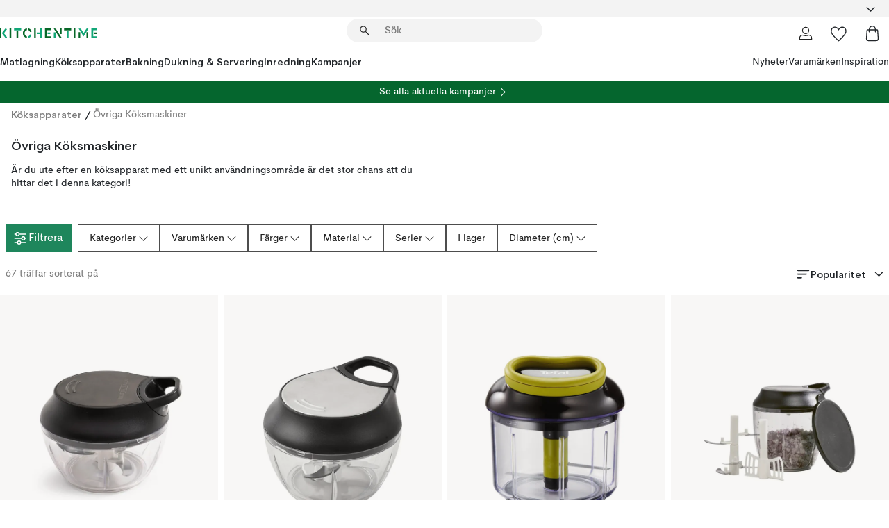

--- FILE ---
content_type: text/html; charset=utf-8
request_url: https://www.kitchentime.se/koksapparater/ovriga-kokmaskiner/
body_size: 88020
content:
<!DOCTYPE html><html lang="sv-SE"><head><meta name="viewport" content="width=device-width, initial-scale=1"/><script type="module" src="/static/runtime.8f298fcc377b8808.js" async=""></script><script type="module" src="/static/main.e5b7af1b2541d9c1.js" async=""></script><script type="module" src="/static/vendor.7f95a0690cc7c913.js" async=""></script><meta name="theme-color" content="#000"/><title>Övriga Köksmaskiner | Maskiner för köksarbetet | KitchenTime</title><meta data-excite="true" property="og:title" content="Övriga Köksmaskiner | Maskiner för köksarbetet | KitchenTime"/><meta data-excite="true" name="robots" content="index,follow"/><meta data-excite="true" name="description" content="KitchenTime ✓ Fri frakt över 495 kr* ✓ Snabb leverans ✓ 30 dagar öppet köp"/><meta data-excite="true" property="og:description" content="KitchenTime ✓ Fri frakt över 495 kr* ✓ Snabb leverans ✓ 30 dagar öppet köp"/><link rel="canonical" href="https://www.kitchentime.se/koksapparater/ovriga-kokmaskiner/" data-excite="true"/><link rel="og:url" href="https://www.kitchentime.se/koksapparater/ovriga-kokmaskiner/" data-excite="true"/><link rel="manifest" href="/webappmanifest" crossorigin="use-credentials"/></head><script type="text/javascript">window.dataLayer = window.dataLayer || [];

            function gtag(){ dataLayer.push(arguments); }
            
            // Set default consent to 'denied' as a placeholder
            
            // Determine actual values based on customer's own requirements
            
            gtag('consent', 'default', {
            
            'ad_storage': 'denied',
            
            'ad_user_data': 'denied',
            
            'ad_personalization': 'denied',
            
            'analytics_storage': 'denied',
            
            'wait_for_update': 500
            
            });
            
            gtag('set', 'ads_data_redaction', true);</script><script id="CookieConsent" type="text/javascript" data-culture="SV" src="https://policy.app.cookieinformation.com/uc.js" data-gcm-version="2.0"></script><link rel="stylesheet" href="/static/main.3b742771d6f6b3e7.css"/><link rel="stylesheet" href="/static/vendor.c7c4a3e591ac7730.css"/><script>(function(w,d,s,l,i){w[l]=w[l]||[];w[l].push({'gtm.start':
new Date().getTime(),event:'gtm.js'});var f=d.getElementsByTagName(s)[0],
j=d.createElement(s),dl=l!='dataLayer'?'&l='+l:'';j.async=true;j.src=
'https://www.googletagmanager.com/gtm.js?id='+i+dl;f.parentNode.insertBefore(j,f);
})(window,document,'script','dataLayer','GTM-WRL99SXS');</script><script>document.addEventListener('load',function(e) {  if (e.target instanceof HTMLImageElement){ e.target.style.opacity = '1'}},{ capture: true });</script><div id="container"><style data-glitz="">.a{color:inherit}.b{background-color:#F3F3F3}</style><div class="a b"><style data-glitz="">.c{z-index:6}.d{height:24px}.e{position:relative}.f{align-items:center;-webkit-box-align:center}.g{grid-template-columns:1fr auto 1fr;-ms-grid-columns:1fr auto 1fr}.h{grid-template-areas:"left center right"}.i{display:-ms-grid;display:grid}.k{width:100%}.o{padding-right:16px}.p{padding-left:16px}@media (min-width: 1281px){.j{height:30px}.l{max-width:1440px}.m{margin-right:auto}.n{margin-left:auto}.q{padding-right:40px}.r{padding-left:40px}}</style><div class="c d e f g h i j k l m n o p q r"><style data-glitz="">.s{max-width:500px}.t{justify-content:center;-webkit-box-pack:center}.u{height:inherit}.v{display:-webkit-box;display:-moz-box;display:-ms-flexbox;display:-webkit-flex;display:flex}.w{grid-area:center}</style><div class="s k t u v w e"><style data-glitz="">.x{gap:8px}.y{font-size:12px}.z{pointer-events:none}.a0{will-change:transform, opacity}.a1{transform:translateY(50%)}.a2{bottom:0}.a3{position:absolute}.a4{opacity:0}</style><div class="a x y t f v u z a0 a1 a2 a3 a4"><style data-glitz="">.a5{height:14px}.a6{width:14px}.a7{color:#1E865C}.a8{min-width:1.5em}.a9{min-height:1.5em}.aa{display:block}</style><svg xmlns="http://www.w3.org/2000/svg" fill="none" stroke="currentColor" stroke-linecap="square" stroke-width="1.5" viewBox="0 0 24 24" class="a5 a6 a7 a8 a9 aa"><path d="m4.5 11.25 5.25 5.25 9-9"></path></svg><style data-glitz="">.ab{white-space:nowrap}.ac{margin-bottom:0}.af{line-height:1.7142857142857142}@media (min-width: 1281px){.ae{margin-bottom:0}}</style><p class="ab y ac ae af">FRI FRAKT ÖVER 495 KR</p></div><div class="a x y t f v u z a0 a1 a2 a3 a4"><svg xmlns="http://www.w3.org/2000/svg" fill="none" stroke="currentColor" stroke-linecap="square" stroke-width="1.5" viewBox="0 0 24 24" class="a5 a6 a7 a8 a9 aa"><path d="m4.5 11.25 5.25 5.25 9-9"></path></svg><p class="ab y ac ae af">★ ★ ★ ★  4.4 / 5 PÅ TRUSTPILOT</p></div><div class="a x y t f v u z a0 a1 a2 a3 a4"><svg xmlns="http://www.w3.org/2000/svg" fill="none" stroke="currentColor" stroke-linecap="square" stroke-width="1.5" viewBox="0 0 24 24" class="a5 a6 a7 a8 a9 aa"><path d="m4.5 11.25 5.25 5.25 9-9"></path></svg><p class="ab y ac ae af">ÖPPET KÖP 60 DAGAR</p></div></div><style data-glitz="">.ag{justify-self:end;-ms-grid-column-align:end}.ah{grid-area:right}.ai{height:100%}.aj{font-size:16px}.ak{text-transform:capitalize}.al{flex-direction:column;-webkit-box-orient:vertical;-webkit-box-direction:normal}</style><div value="sv-SE" options="" class="ag ah ai aj ak al v"><input type="hidden" value="sv-SE"/><style data-glitz="">.am{border-bottom-color:transparent}.an{border-bottom-style:solid}.ao{border-bottom-width:0}.ap{border-top-color:transparent}.aq{border-top-style:solid}.ar{border-top-width:0}.as{border-right-color:transparent}.at{border-right-style:solid}.au{border-right-width:0}.av{border-left-color:transparent}.aw{border-left-style:solid}.ax{border-left-width:0}.ba{background-color:transparent}.bb{font-weight:bold}.bc{padding-right:0}.bd{padding-left:0}.be{line-height:24px}.bf{padding-bottom:3px}.bg{padding-top:3px}.bh{z-index:4}.bi{cursor:pointer}.bj{justify-content:space-between;-webkit-box-pack:justify}.bk{user-select:none;-webkit-user-select:none;-ms-user-select:none}.bl{font-variant:inherit}.bm{font-style:inherit}@media (min-width: 1281px){.ay{border-bottom-color:transparent}.az{border-bottom-style:solid}.b0{border-bottom-width:0}.b1{border-top-color:transparent}.b2{border-top-style:solid}.b3{border-top-width:0}.b4{border-right-color:transparent}.b5{border-right-style:solid}.b6{border-right-width:0}.b7{border-left-color:transparent}.b8{border-left-style:solid}.b9{border-left-width:0}}</style><button id=":Rehc:-button" role="combobox" aria-haspopup="listbox" aria-expanded="false" aria-controls=":Rehc:-listbox" aria-label="Missing translation for selectAnOption" tabindex="0" class="am an ao ap aq ar as at au av aw ax ay az b0 b1 b2 b3 b4 b5 b6 b7 b8 b9 ba bb bc bd be y bf bg ai bh bi f bj v a bk bl bm"><style data-glitz="">.bn{font-weight:600}.bo{overflow:hidden}.bp{text-overflow:ellipsis}</style><span class="ai bn k f v bo bp ab"></span><style data-glitz="">.bq{font-size:14px}.br{margin-left:8px}.bs{flex-shrink:0}.bt{width:1.5em}.bu{height:1.5em}</style><svg xmlns="http://www.w3.org/2000/svg" fill="none" viewBox="0 0 24 24" aria-hidden="true" class="bq br bs bt bu aa"><path stroke="currentColor" stroke-linecap="round" stroke-linejoin="round" stroke-width="1.5" d="m6 9 6 6 6-6"></path></svg></button><style data-glitz="">.bv{z-index:5}</style><div class="bv e"></div></div></div></div><style data-glitz="">.bw{z-index:3}.bx{top:-1px}.by{background-color:#FFFFFF}.bz{position:-webkit-sticky;position:sticky}.c0{height:auto}.c1{align-items:inherit;-webkit-box-align:inherit}</style><header class="bw bx by bz c0 c1 al"><style data-glitz="">@media (min-width: 1281px){.c2{height:66px}}</style><div class="e bj f g i c2 q r k l m n"><style data-glitz="">.c3{justify-self:flex-start}</style><div class="c3 f v"><style data-glitz="">.c7{text-decoration:none}.c4:visited{color:inherit}.c5:hover{color:inherit}.c6:hover{text-decoration:none}</style><a aria-label="Startsidan" class="c4 c5 c6 c7 a" data-spa-link="true" href="/koksapparater/ovriga-kokmaskiner/"><style data-glitz="">.c8{width:auto}</style><svg xmlns="http://www.w3.org/2000/svg" fill-rule="evenodd" clip-rule="evenodd" viewBox="0 0 600 60" class="a5 c8 aa"><path fill="#076728" d="M164-.5c-10.4 2.6-17.6 8.9-21.5 19-5.2 21.2 2.6 34.6 23.5 40 .165-3.35-.002-6.68-.5-10-9.16-3.2-13.7-9.68-13.5-19.5-.3-10 4.42-16.2 14-18.5v-11zm8 0a25.9 25.9 0 0 0 1 10c6.39 1.7 10.4 5.72 12 12a45.8 45.8 0 0 0 9-2.5c1.02-1.05 1.18-2.22.5-3.5-3.8-8.79-10.3-14.1-19.5-16zm163 .895a44 44 0 0 0-3.18.105 1052 1052 0 0 0 37 57.5 24.6 24.6 0 0 0 12-.5 3125 3125 0 0 1-36.5-56A41.4 41.4 0 0 0 335 .39zM-1 .5v57H9V.5zm60 0v57h11V.5zm152 0v57h10V.5zm66.5 0q-.25 28.5.5 57a320 320 0 0 0 35.5 1v-10h-25v-38h25V.5zm92 0v34h11V.5zm26 0v11h44V.5zm59 0v57h11V.5zm-353 16v41h11v-41zm384 6v35h10v-35zm48 0v35h11v-35zm46 2v10h17v-10z"></path><path fill="#12a778" d="M33.5-.5c-7.3 9.6-14.6 19.3-22 29a851 851 0 0 1 23 31h3a327 327 0 0 1 6-5 721 721 0 0 0-19-25.5 601 601 0 0 1 18-23.5c-2.38-2.05-4.71-4.05-7-6zm53 1v11h44V.5zm160 0v24h-19v10h19v24h11V.5zm247 0c-2.74-.05-5.4.281-7.99 1a17884 17884 0 0 0 30 47 1716 1716 0 0 0 30-47 24.6 24.6 0 0 0-12-.5 392 392 0 0 0-17.5 27.5A1174 1174 0 0 1 498.51 1c-1.7-.304-3.36-.47-5.01-.5m70.5 0v58h35v-10h-24v-38h24V.5zm-152 16v41h11v-41zm-80 7v35h11v-35zm-38 1v10h17v-10zm-110 12c-1.1 7.41-5.48 11.4-13 12v10c12.4-.9 19.9-7.2 22.5-19a31.6 31.6 0 0 0-9.5-3"></path></svg></a></div><style data-glitz="">.c9{transition-timing-function:ease-out}.ca{transition-duration:200ms}.cb{transition-property:background, box-shadow;-webkit-transition-property:background, box-shadow;-moz-transition-property:background, box-shadow}.cc{z-index:1}@media (min-width: 1281px){.cd{width:400px}.ce{align-items:center;-webkit-box-align:center}}</style><form role="search" class="c9 ca cb k e cc v cd ce" action=""><style data-glitz="">.cf{border-bottom-width:thin}.cg{border-top-width:thin}.ch{border-right-width:thin}.ci{border-left-width:thin}.cj{height:34px}.ck{border-radius:50px}.cp{transition-property:background-color;-webkit-transition-property:background-color;-moz-transition-property:background-color}@media (max-width: 1280px){.cl{border-bottom-color:transparent}.cm{margin-bottom:8px}.cn{margin-right:12px}.co{margin-left:12px}}</style><div class="b an am cf aq ap cg at as ch aw av ci cj cc k f v ck cl cm cn co c9 ca cp"><style data-glitz="">.cq{padding-bottom:0}.cr{padding-top:0}.cs{border-radius:0}.ct{text-transform:initial}.d0{transition-property:color, background, opacity, border-color;-webkit-transition-property:color, background, opacity, border-color;-moz-transition-property:color, background, opacity, border-color}.d1{border-bottom-width:1px}.d2{border-top-width:1px}.d3{border-right-width:1px}.d4{border-left-width:1px}@media (hover: hover){.cu:hover{border-bottom-color:transparent}.cv:hover{border-top-color:transparent}.cw:hover{border-right-color:transparent}.cx:hover{border-left-color:transparent}.cy:hover{background-color:transparent}.cz:hover{color:inherit}}</style><button tabindex="0" type="submit" aria-label="Sök" data-test-id="quick-search-btn" class="br cq cr bc bd bs cs a ba ct f t v cu cv cw cx cy cz be aj c9 ca d0 am an d1 ap aq d2 as at d3 av aw d4 bk bl bm"><style data-glitz="">.d5{margin-bottom:8px}.d6{margin-top:8px}.d7{margin-right:8px}.d8{height:16px}.d9{width:16px}</style><svg xmlns="http://www.w3.org/2000/svg" fill="none" viewBox="0 0 24 24" class="d5 d6 d7 br d8 d9 aa"><path fill="#222" d="M21.387 21.387a.867.867 0 0 1-1.226 0l-6.693-6.693a6.7 6.7 0 0 1-2.007 1.127 6.9 6.9 0 0 1-2.347.407q-2.982 0-5.048-2.065T2 9.116t2.065-5.049Q6.131 2 9.112 2q2.982 0 5.05 2.066 2.066 2.066 2.066 5.048 0 1.246-.418 2.38a6.7 6.7 0 0 1-1.117 1.974l6.694 6.693a.867.867 0 0 1 0 1.226M9.114 14.483q2.249 0 3.809-1.56t1.56-3.809-1.56-3.809q-1.56-1.56-3.809-1.56t-3.809 1.56-1.56 3.81 1.56 3.808 3.81 1.56"></path></svg></button><style data-glitz="">.db{flex-grow:1;-webkit-box-flex:1}.dh{border-bottom-style:none}.di{border-top-style:none}.dj{border-right-style:none}.dk{border-left-style:none}.dl{padding-left:12px}.da::-webkit-search-cancel-button{display:none}.dc:focus{outline-style:none}.dd:focus{border-bottom-style:none}.de:focus{border-top-style:none}.df:focus{border-right-style:none}.dg:focus{border-left-style:none}</style><input tabindex="0" aria-label="Sök" aria-disabled="false" role="combobox" type="search" autoComplete="off" aria-autocomplete="list" aria-activedescendant="-1-item-" aria-expanded="false" aria-controls="suggestions" aria-owns="suggestions" placeholder="Sök" data-test-id="quick-search-input" class="da db dc dd de df dg dh di dj dk ba u k dl bq" name="q" value=""/><style data-glitz="">.dm{visibility:hidden}</style><button type="button" tabindex="0" aria-label="Stäng" class="d7 cq cr bc bd bs dm cs a ba ct f t v cu cv cw cx cy cz be aj c9 ca d0 am an d1 ap aq d2 as at d3 av aw d4 bk bl bm"><svg xmlns="http://www.w3.org/2000/svg" fill="none" viewBox="0 0 24 24" class="d5 d6 d7 br d8 d9 aa"><path fill="currentColor" d="M6.399 18.654 5.345 17.6l5.6-5.6-5.6-5.6L6.4 5.346l5.6 5.6 5.6-5.6L18.653 6.4l-5.6 5.6 5.6 5.6-1.054 1.054-5.6-5.6z"></path></svg></button></div><style data-glitz="">.dn{left:12px}.do{top:40px}.dp{width:calc(100% - 24px)}.dq{border-radius:16px}.dt{transition-property:border-color, box-shadow;-webkit-transition-property:border-color, box-shadow;-moz-transition-property:border-color, box-shadow}.du{height:0}.dv{background-color:white}@media (min-width: 1281px){.dr{left:0}.ds{width:100%}}</style><div class="dn do dp a3 ao an am ar aq ap au at as ax aw av dq dr ds c9 ca dt du bo dv b3"><style data-glitz="">.dw{padding-bottom:16px}.dx{padding-top:8px}</style><div class="dw dx"></div></div></form><style data-glitz="">.dy{justify-self:flex-end}</style><div class="dy f v"><style data-glitz="">.dz{padding-bottom:11px}.e0{padding-top:11px}.e1{padding-right:11px}.e2{padding-left:11px}</style><a aria-label="Mina sidor" data-test-id="my-pages-button" class="cs a ba ct f t v cu cv cw cx cy cz be aj dz e0 e1 e2 c9 ca d0 am an d1 ap aq d2 as at d3 av aw d4 c5 c6 c7" data-spa-link="true" href=""><svg xmlns="http://www.w3.org/2000/svg" fill="none" viewBox="0 0 24 24" data-test-id="my-pages-link" class="bt bu aa"><path stroke="#222" stroke-linecap="round" stroke-linejoin="round" stroke-width="1.201" d="M12 12.41a4.556 4.556 0 0 0 4.555-4.555A4.556 4.556 0 0 0 12 3.3a4.556 4.556 0 0 0-4.555 4.555A4.556 4.556 0 0 0 12 12.41M20.65 20.7v-1.995a4.22 4.22 0 0 0-1.266-3.006 4.37 4.37 0 0 0-3.061-1.248s-1.594.91-4.327.91-4.327-.91-4.327-.91a4.36 4.36 0 0 0-3.061 1.248 4.2 4.2 0 0 0-1.266 3.006V20.7z"></path></svg></a><style data-glitz="">.e3{overflow:visible}</style><a aria-label="Mina favoriter" class="e3 e cs a ba ct f t v cu cv cw cx cy cz be aj dz e0 e1 e2 c9 ca d0 am an d1 ap aq d2 as at d3 av aw d4 c5 c6 c7" data-spa-link="true" href=""><svg xmlns="http://www.w3.org/2000/svg" fill="none" viewBox="0 -1 21 19" data-test-id="my-wishlist-link" class="bt bu aa"><path stroke="currentColor" stroke-width="1.2" d="M14.74.75c1.21 0 2.21.4 3.04 1.19l.17.16c.86.91 1.3 2.04 1.3 3.43 0 .62-.09 1.23-.27 1.84l-.09.26a9 9 0 0 1-1.07 2.03l-.23.33c-.64.89-1.51 1.93-2.64 3.1a123 123 0 0 1-4.3 4.27l-.48.45a.25.25 0 0 1-.3.03l-.04-.03-.48-.45c-1.3-1.25-2.43-2.36-3.4-3.33l-.9-.93a32 32 0 0 1-2.4-2.77l-.24-.34q-.84-1.185-1.2-2.1l-.1-.26a6.4 6.4 0 0 1-.36-2.1c0-1.3.39-2.38 1.15-3.25l.15-.18A4.22 4.22 0 0 1 5.26.75c.7 0 1.35.15 1.98.45l.27.13c.7.4 1.33.96 1.88 1.73l.61.85.61-.85a5.8 5.8 0 0 1 1.62-1.57l.26-.16a4.6 4.6 0 0 1 2.25-.58Z"></path></svg></a><button aria-label="Varukorg" title="Du har 0 produkter i din varukorg" data-test-id="header-cart-icon" class="e3 e cs a ba ct f t v cu cv cw cx cy cz be aj dz e0 e1 e2 c9 ca d0 am an d1 ap aq d2 as at d3 av aw d4 bk bl bm"><svg xmlns="http://www.w3.org/2000/svg" fill="none" viewBox="0 0 24 24" data-test-id="minicart-link" class="bt bu aa"><path stroke="currentColor" stroke-width="1.3" d="M19.123 7c.229 0 .425.155.483.37l.016.094.878 12.111c-.007 1.648-1.25 2.925-2.713 2.925H6.214c-1.464 0-2.707-1.277-2.714-2.925l.88-12.111A.5.5 0 0 1 4.877 7z"></path><path fill="transparent" fill-rule="evenodd" stroke="currentColor" stroke-linecap="round" stroke-width="1.3" d="M7.5 10c0-2.11-.61-8.328 4.5-8.328S16.5 7.859 16.5 10"></path></svg></button></div></div><style data-glitz="">.e4{min-height:44px}</style><nav class="e4 k dw dx"><div class="bj v q r k l m n"><style data-glitz="">.e5{gap:24px}.e6{list-style:none}.e7{margin-top:0}.e8{margin-right:0}.e9{margin-left:0}</style><ul class="e5 v e6 cq cr bc bd ac e7 e8 e9"><li><style data-glitz="">.ea:hover{text-decoration:underline}</style><a data-test-id="product-category-tabs" class="ea ab aa bn bq c4 c5 c7 a" data-spa-link="true" href="/matlagning/">Matlagning</a></li><li><a data-test-id="product-category-tabs" class="ea ab aa bn bq c4 c5 c7 a" data-spa-link="true" href="/koksapparater/">Köksapparater</a></li><li><a data-test-id="product-category-tabs" class="ea ab aa bn bq c4 c5 c7 a" data-spa-link="true" href="/bakning/">Bakning</a></li><li><a data-test-id="product-category-tabs" class="ea ab aa bn bq c4 c5 c7 a" data-spa-link="true" href="/dukning--servering/">Dukning &amp; Servering</a></li><li><a data-test-id="product-category-tabs" class="ea ab aa bn bq c4 c5 c7 a" data-spa-link="true" href="/inredning/">Inredning</a></li><li><a data-test-id="product-category-tabs" class="ea ab aa bn bq c4 c5 c7 a" data-spa-link="true" href="/kampanjer/">Kampanjer</a></li></ul><ul class="e5 v e6 cq cr bc bd ac e7 e8 e9"><li><style data-glitz="">.eb{font-weight:400}</style><a class="eb ea ab aa bq c4 c5 c7 a" data-spa-link="true" href="/nyheter/?sortBy=new">Nyheter</a></li><li><a class="eb ea ab aa bq c4 c5 c7 a" data-spa-link="true" href="/varumarken/">Varumärken</a></li><li><a class="eb ea ab aa bq c4 c5 c7 a" data-spa-link="true" href="/inspiration/">Inspiration</a></li></ul></div></nav></header><div style="display:contents"><style data-glitz="">.ee{width:440px}.ef{top:0}.eg{left:100%}.eh{will-change:transform}.ei{max-width:100%}.ej{position:fixed}@media (min-width: 1281px){.ec{display:none}.ed{width:auto}}</style><div class="by bo ec ed ee a2 ef eg eh ei al v ej"><style data-glitz="">.ek{padding-bottom:4px}.el{padding-top:4px}</style><div class="ek el aa e"><style data-glitz="">.em{transform:translate(-50%, -50%)}.en{top:50%}.eo{left:50%}</style><svg xmlns="http://www.w3.org/2000/svg" fill-rule="evenodd" clip-rule="evenodd" viewBox="0 0 600 60" class="em en eo a3 a5 c8 aa"><path fill="#076728" d="M164-.5c-10.4 2.6-17.6 8.9-21.5 19-5.2 21.2 2.6 34.6 23.5 40 .165-3.35-.002-6.68-.5-10-9.16-3.2-13.7-9.68-13.5-19.5-.3-10 4.42-16.2 14-18.5v-11zm8 0a25.9 25.9 0 0 0 1 10c6.39 1.7 10.4 5.72 12 12a45.8 45.8 0 0 0 9-2.5c1.02-1.05 1.18-2.22.5-3.5-3.8-8.79-10.3-14.1-19.5-16zm163 .895a44 44 0 0 0-3.18.105 1052 1052 0 0 0 37 57.5 24.6 24.6 0 0 0 12-.5 3125 3125 0 0 1-36.5-56A41.4 41.4 0 0 0 335 .39zM-1 .5v57H9V.5zm60 0v57h11V.5zm152 0v57h10V.5zm66.5 0q-.25 28.5.5 57a320 320 0 0 0 35.5 1v-10h-25v-38h25V.5zm92 0v34h11V.5zm26 0v11h44V.5zm59 0v57h11V.5zm-353 16v41h11v-41zm384 6v35h10v-35zm48 0v35h11v-35zm46 2v10h17v-10z"></path><path fill="#12a778" d="M33.5-.5c-7.3 9.6-14.6 19.3-22 29a851 851 0 0 1 23 31h3a327 327 0 0 1 6-5 721 721 0 0 0-19-25.5 601 601 0 0 1 18-23.5c-2.38-2.05-4.71-4.05-7-6zm53 1v11h44V.5zm160 0v24h-19v10h19v24h11V.5zm247 0c-2.74-.05-5.4.281-7.99 1a17884 17884 0 0 0 30 47 1716 1716 0 0 0 30-47 24.6 24.6 0 0 0-12-.5 392 392 0 0 0-17.5 27.5A1174 1174 0 0 1 498.51 1c-1.7-.304-3.36-.47-5.01-.5m70.5 0v58h35v-10h-24v-38h24V.5zm-152 16v41h11v-41zm-80 7v35h11v-35zm-38 1v10h17v-10zm-110 12c-1.1 7.41-5.48 11.4-13 12v10c12.4-.9 19.9-7.2 22.5-19a31.6 31.6 0 0 0-9.5-3"></path></svg><style data-glitz="">.ep{float:right}</style><button class="ep cs a ba ct f t v cu cv cw cx cy cz be aj dz e0 e1 e2 c9 ca d0 am an d1 ap aq d2 as at d3 av aw d4 bo e bk bl bm"><svg xmlns="http://www.w3.org/2000/svg" fill="none" viewBox="0 0 24 24" class="bt bu aa"><path fill="currentColor" d="M6.399 18.654 5.345 17.6l5.6-5.6-5.6-5.6L6.4 5.346l5.6 5.6 5.6-5.6L18.653 6.4l-5.6 5.6 5.6 5.6-1.054 1.054-5.6-5.6z"></path></svg></button></div><style data-glitz="">.eq{grid-template-columns:repeat(2, 1fr);-ms-grid-columns:repeat(2, 1fr)}</style><div class="eq i"><style data-glitz="">.es{padding-bottom:12px}.et{padding-top:12px}.eu{transition-duration:300ms}.ev{padding-right:23px}.ew{padding-left:23px}.ex{color:#222222}.f4{border-bottom-color:#4D4D4D}.f5{border-top-color:#4D4D4D}.f6{border-right-color:#4D4D4D}.f7{border-left-color:#4D4D4D}.er:focus-visible{outline-offset:-2px}@media (hover: hover){.ey:hover{border-bottom-color:#4D4D4D}.ez:hover{border-top-color:#4D4D4D}.f0:hover{border-right-color:#4D4D4D}.f1:hover{border-left-color:#4D4D4D}.f2:hover{background-color:#C5EFDE}.f3:hover{color:#222222}}</style><button class="by er es et ao ar au ax ct cp eu eb aj f t v be ev ew cs ex ey ez f0 f1 f2 f3 c9 f4 an f5 aq f6 at f7 aw bk bl bm">Produkter</button><button class="b er es et ao ar au ax ct cp eu eb aj f t v be ev ew cs ex ey ez f0 f1 f2 f3 c9 f4 an f5 aq f6 at f7 aw bk bl bm">Annat</button></div><style data-glitz="">.f8{overflow-x:hidden}</style><nav class="ai f8 e db"><style data-glitz="">.f9{will-change:opacity, transform}</style><div class="f9 al v a2 ef ai k a3"><style data-glitz="">.fa{overflow-y:auto}.fb{-webkit-overflow-scrolling:touch}</style><ul class="fa fb e6 cq cr bc bd ac e7 e8 e9"><style data-glitz="">@media (max-width: 1280px){.fc{border-bottom-style:solid}.fd{border-bottom-width:1px}.fe{border-bottom-color:#F3F3F3}}</style><li class="fc fd fe"><style data-glitz="">.ff{padding-right:24px}.fg{padding-left:24px}@media (max-width: 1280px){.fh{padding-bottom:16px}.fi{padding-top:16px}.fj{padding-right:24px}.fk{padding-left:24px}.fl{font-size:16px}.fm{font-weight:600}}</style><a data-test-id="sidebar-product-category" class="es et ff fg ab k f bj v fh fi fj fk fl fm c4 c5 c6 c7 a" data-spa-link="true" href="/matlagning/">Matlagning<style data-glitz="">.fn{transform:rotate(270deg)}</style><svg xmlns="http://www.w3.org/2000/svg" fill="none" viewBox="0 0 24 24" class="bq fn bt bu aa"><path fill="currentColor" d="M18.61 8.42a.573.573 0 0 1 0 .8l-5.894 6.046a1 1 0 0 1-1.432 0L5.39 9.22a.573.573 0 0 1 .82-.8L12 14.36l5.79-5.94a.573.573 0 0 1 .82 0"></path></svg></a></li><li class="fc fd fe"><a data-test-id="sidebar-product-category" class="es et ff fg ab k f bj v fh fi fj fk fl fm c4 c5 c6 c7 a" data-spa-link="true" href="/koksapparater/">Köksapparater<svg xmlns="http://www.w3.org/2000/svg" fill="none" viewBox="0 0 24 24" class="bq fn bt bu aa"><path fill="currentColor" d="M18.61 8.42a.573.573 0 0 1 0 .8l-5.894 6.046a1 1 0 0 1-1.432 0L5.39 9.22a.573.573 0 0 1 .82-.8L12 14.36l5.79-5.94a.573.573 0 0 1 .82 0"></path></svg></a></li><li class="fc fd fe"><a data-test-id="sidebar-product-category" class="es et ff fg ab k f bj v fh fi fj fk fl fm c4 c5 c6 c7 a" data-spa-link="true" href="/bakning/">Bakning<svg xmlns="http://www.w3.org/2000/svg" fill="none" viewBox="0 0 24 24" class="bq fn bt bu aa"><path fill="currentColor" d="M18.61 8.42a.573.573 0 0 1 0 .8l-5.894 6.046a1 1 0 0 1-1.432 0L5.39 9.22a.573.573 0 0 1 .82-.8L12 14.36l5.79-5.94a.573.573 0 0 1 .82 0"></path></svg></a></li><li class="fc fd fe"><a data-test-id="sidebar-product-category" class="es et ff fg ab k f bj v fh fi fj fk fl fm c4 c5 c6 c7 a" data-spa-link="true" href="/dukning--servering/">Dukning &amp; Servering<svg xmlns="http://www.w3.org/2000/svg" fill="none" viewBox="0 0 24 24" class="bq fn bt bu aa"><path fill="currentColor" d="M18.61 8.42a.573.573 0 0 1 0 .8l-5.894 6.046a1 1 0 0 1-1.432 0L5.39 9.22a.573.573 0 0 1 .82-.8L12 14.36l5.79-5.94a.573.573 0 0 1 .82 0"></path></svg></a></li><li class="fc fd fe"><a data-test-id="sidebar-product-category" class="es et ff fg ab k f bj v fh fi fj fk fl fm c4 c5 c6 c7 a" data-spa-link="true" href="/inredning/">Inredning<svg xmlns="http://www.w3.org/2000/svg" fill="none" viewBox="0 0 24 24" class="bq fn bt bu aa"><path fill="currentColor" d="M18.61 8.42a.573.573 0 0 1 0 .8l-5.894 6.046a1 1 0 0 1-1.432 0L5.39 9.22a.573.573 0 0 1 .82-.8L12 14.36l5.79-5.94a.573.573 0 0 1 .82 0"></path></svg></a></li><li class="fc fd fe"><a data-test-id="sidebar-product-category" class="es et ff fg ab k f bj v fh fi fj fk fl fm c4 c5 c6 c7 a" data-spa-link="true" href="/kampanjer/">Kampanjer</a></li><style data-glitz="">.fo{padding-bottom:8px}.fp{padding-right:8px}.fq{padding-left:8px}.fr{grid-template-columns:repeat(3, minmax(0, 1fr));-ms-grid-columns:repeat(3, minmax(0, 1fr))}</style><li class="bq fo dx fp fq k fr i"><style data-glitz="">.fs{padding-right:12px}</style><a class="fo dx fs dl al v f c4 c5 c6 c7 a" data-spa-link="true" href="/mina-sidor/"><style data-glitz="">.ft{object-fit:contain}.fu{width:28px}.fv{height:28px}.fw{transition-timing-function:ease-in}.fx{transition-property:opacity;-webkit-transition-property:opacity;-moz-transition-property:opacity}</style><img loading="lazy" alt="" height="24" width="24" src="/assets/contentful/ft75u7lxp5jx/4xARQxQlDrSwJLopcZp78j/e636b52b0e8cb3465b91f5cb17b991ca/user.svg" class="ft fu fv fw ca fx a4 ei"/><style data-glitz="">.fy{text-align:center}.fz{margin-top:12px}</style><div class="fy fz bp bo ab c7">Mina sidor</div></a><a class="fo dx fs dl al v f c4 c5 c6 c7 a" data-spa-link="true" href="/mina-favoriter/"><img loading="lazy" alt="" height="24" width="24" src="/assets/contentful/ft75u7lxp5jx/3zbLoN9RdUWYk4mLZTj4DB/8c888f3f6c7d3bb0cd55b0ebcd8b4cda/heart.svg" class="ft fu fv fw ca fx a4 ei"/><div class="fy fz bp bo ab c7">Mina favoriter</div></a><a class="fo dx fs dl al v f c4 c5 c6 c7 a" data-spa-link="true" href="/kundservice/"><img loading="lazy" height="24" width="24" src="/assets/contentful/ft75u7lxp5jx/5k6iHQ2ozrEzhd36SGCPYO/aaaa0ddfa31e7868c9d205bddbc47496/chat.svg" class="ft fu fv fw ca fx a4 ei"/><div class="fy fz bp bo ab c7">Kundservice</div></a></li></ul></div><div class="f9 al v a2 ef ai k a3"><ul class="fa fb e6 cq cr bc bd ac e7 e8 e9"><li class="fc fd fe"><a data-test-id="sidebar-product-category" class="es et ff fg ab k f bj v fh fi fj fk fl fm c4 c5 c6 c7 a" data-spa-link="true" href="/varumarken/">Varumärken</a></li><li class="fc fd fe"><a data-test-id="sidebar-product-category" class="es et ff fg ab k f bj v fh fi fj fk fl fm c4 c5 c6 c7 a" data-spa-link="true" href="/inspiration/">Inspiration<svg xmlns="http://www.w3.org/2000/svg" fill="none" viewBox="0 0 24 24" class="bq fn bt bu aa"><path fill="currentColor" d="M18.61 8.42a.573.573 0 0 1 0 .8l-5.894 6.046a1 1 0 0 1-1.432 0L5.39 9.22a.573.573 0 0 1 .82-.8L12 14.36l5.79-5.94a.573.573 0 0 1 .82 0"></path></svg></a></li><li class="fc fd fe"><a data-test-id="sidebar-product-category" class="es et ff fg ab k f bj v fh fi fj fk fl fm c4 c5 c6 c7 a" data-spa-link="true" href="/presenttips/">Presenttips</a></li><li class="fc fd fe"><a data-test-id="sidebar-product-category" class="es et ff fg ab k f bj v fh fi fj fk fl fm c4 c5 c6 c7 a" data-spa-link="true" href="/varumarken/presentkort__/">Presentkort</a></li><li class="fc fd fe"><a data-test-id="sidebar-product-category" class="es et ff fg ab k f bj v fh fi fj fk fl fm c4 c5 c6 c7 a" data-spa-link="true" href="/nyheter/?sortBy=new">Nyheter</a></li><li class="fc fd fe"><a data-test-id="sidebar-product-category" class="es et ff fg ab k f bj v fh fi fj fk fl fm c4 c5 c6 c7 a" data-spa-link="true" href="/muminshop/">Mumin</a></li><li class="bq fo dx fp fq k fr i"><a class="fo dx fs dl al v f c4 c5 c6 c7 a" data-spa-link="true" href="/mina-sidor/"><img loading="lazy" alt="" height="24" width="24" src="/assets/contentful/ft75u7lxp5jx/4xARQxQlDrSwJLopcZp78j/e636b52b0e8cb3465b91f5cb17b991ca/user.svg" class="ft fu fv fw ca fx a4 ei"/><div class="fy fz bp bo ab c7">Mina sidor</div></a><a class="fo dx fs dl al v f c4 c5 c6 c7 a" data-spa-link="true" href="/mina-favoriter/"><img loading="lazy" alt="" height="24" width="24" src="/assets/contentful/ft75u7lxp5jx/3zbLoN9RdUWYk4mLZTj4DB/8c888f3f6c7d3bb0cd55b0ebcd8b4cda/heart.svg" class="ft fu fv fw ca fx a4 ei"/><div class="fy fz bp bo ab c7">Mina favoriter</div></a><a class="fo dx fs dl al v f c4 c5 c6 c7 a" data-spa-link="true" href="/kundservice/"><img loading="lazy" height="24" width="24" src="/assets/contentful/ft75u7lxp5jx/5k6iHQ2ozrEzhd36SGCPYO/aaaa0ddfa31e7868c9d205bddbc47496/chat.svg" class="ft fu fv fw ca fx a4 ei"/><div class="fy fz bp bo ab c7">Kundservice</div></a></li></ul></div></nav><div class="es et o p b bj v"><style data-glitz="">.g0{text-transform:none}</style><a data-test-id="mobile-menu-my-pages-button" class="g0 x bd fo dx cs a ba f t v cu cv cw cx cy cz be y e1 c9 ca d0 am an d1 ap aq d2 as at d3 av aw d4 c5 c6 c7" data-spa-link="true" href=""><svg xmlns="http://www.w3.org/2000/svg" fill="none" viewBox="0 0 24 24" class="bt bu aa"><path stroke="#222" stroke-linecap="round" stroke-linejoin="round" stroke-width="1.201" d="M12 12.41a4.556 4.556 0 0 0 4.555-4.555A4.556 4.556 0 0 0 12 3.3a4.556 4.556 0 0 0-4.555 4.555A4.556 4.556 0 0 0 12 12.41M20.65 20.7v-1.995a4.22 4.22 0 0 0-1.266-3.006 4.37 4.37 0 0 0-3.061-1.248s-1.594.91-4.327.91-4.327-.91-4.327-.91a4.36 4.36 0 0 0-3.061 1.248 4.2 4.2 0 0 0-1.266 3.006V20.7z"></path></svg><span class="aj">Logga in</span></a><style data-glitz="">.g1{display:-webkit-inline-box;display:-moz-inline-box;display:-ms-inline-flexbox;display:-webkit-inline-flex;display:inline-flex}</style><div class="bq f g1 e"><style data-glitz="">.g2{min-width:100%}.g3{padding-bottom:7px}.g4{padding-top:7px}.g6{background-color:transparent;background-color:initial}.g7{font-weight:inherit}.g8{font-family:inherit}.g9{appearance:none;-webkit-appearance:none;-moz-appearance:none;-ms-appearance:none}.g5:focus{outline-width:0}</style><select class="bq ff g2 be g3 g4 ew dc g5 g6 ao ar au ax a g7 bl bm g8 g9"></select><style data-glitz="">.ga{right:0}</style><svg xmlns="http://www.w3.org/2000/svg" fill="none" viewBox="0 0 24 24" class="z ga a3 bt bu aa"><path fill="currentColor" d="M18.61 8.42a.573.573 0 0 1 0 .8l-5.894 6.046a1 1 0 0 1-1.432 0L5.39 9.22a.573.573 0 0 1 .82-.8L12 14.36l5.79-5.94a.573.573 0 0 1 .82 0"></path></svg></div></div></div></div><div style="display:contents"><style data-glitz="">.gc{color:#ffffff}.gd{background-color:#05662e}.gb:hover{color:#ffffff}</style><div class="gb gc gd ek el fp fq"><style data-glitz="">.ge{flex-direction:row;-webkit-box-orient:horizontal;-webkit-box-direction:normal}@media (min-width: 769px){.gf{max-width:1600px}.gg{margin-right:auto}.gh{margin-left:auto}}</style><div class="fw ca fx u t ge f v k gf gg gh"><style data-glitz="">.gj{text-decoration-line:none;-webkit-text-decoration-line:none}.gi:hover{text-decoration-line:underline;-webkit-text-decoration-line:underline}</style><a class="gi x f v gj bq c4 c5 c6 c7 a" data-spa-link="true" href="/kampanjer/"><style data-glitz="">@media (max-width: 1280px){.gk{text-align:center}.gl{margin-bottom:0}}</style><p class="ac gk gl ae af bq">Se alla aktuella kampanjer</p><svg xmlns="http://www.w3.org/2000/svg" fill="none" viewBox="0 0 24 24" class="bs bq fn bt bu aa"><path fill="currentColor" d="M18.61 8.42a.573.573 0 0 1 0 .8l-5.894 6.046a1 1 0 0 1-1.432 0L5.39 9.22a.573.573 0 0 1 .82-.8L12 14.36l5.79-5.94a.573.573 0 0 1 .82 0"></path></svg></a></div></div></div><div><style data-glitz="">@media (min-width: 1281px){.gm{margin-bottom:16px}.gn{margin-top:16px}.go{font-size:14px}}</style><div class="d5 d6 bq ge f v gm gn go o p q r k l m n"><style data-glitz="">.gp{font-weight:550}.gq{flex-wrap:wrap;-webkit-box-lines:multiple}</style><div class="gp gq ge f v"><style data-glitz="">.gr{margin-right:4px}.gs{color:#7E7E7E}</style><span class="e9 gr gs"><a data-test-id="breadcrumb-link" class="c7 c4 c5 c6 a" data-spa-link="true" href="/koksapparater/">Köksapparater</a></span>/<style data-glitz="">.gt{font-weight:normal}.gu{margin-left:4px}</style><span class="gs gt gr gu">Övriga Köksmaskiner</span></div></div><div class="e"><style data-glitz="">.gv{padding-top:16px}@media (min-width: 1281px){.gw{padding-top:40px}}</style><div class="gv gw k l m n o p q r"><style data-glitz="">.gx{margin-bottom:24px}.gy{font-size:32px}@media (max-width: 1280px){.gz{margin-bottom:16px}.h0{font-size:18px}}</style><h1 class="gx gy gz h0">Övriga Köksmaskiner</h1><style data-glitz="">.h1{max-width:600px}@media (max-width: 1280px){.h2{font-size:14px}}</style><div class="aj h1 h2">Är du ute efter en köksapparat med ett unikt användningsområde är det stor chans att du hittar det i denna kategori!</div></div></div><div style="display:contents"><style data-glitz="">@media (min-width: 1281px){.h3{padding-right:0}.h4{padding-left:0}}</style><div class="dw gv h3 h4 k f al t v"><div class="bo o p q r k l m n"><div class="e ei"><div class="cq cr bc bd bo"><style data-glitz="">.h5{row-gap:12px}.h6{column-gap:12px}.h7{grid-auto-flow:column}</style><div class="v h5 h6 h7"></div></div><style data-glitz="">.h8{clip-path:inset(0px -30px 0px -30px);-webkit-clip-path:inset(0px -30px 0px -30px)}.h9{box-shadow:0px 0px 10px 20px white}.ha{left:-20px}.hc{translate:transformY(-50%)}.hd{width:40px}.he{transition-timing-function:ease-in-out}.hf{transition-duration:0.2s}.hg{transition-property:opacity color scale;-webkit-transition-property:opacity color scale;-moz-transition-property:opacity color scale}.hb:active{transform:scale(0.85)}</style><button aria-label="Föregående" class="f3 f2 h8 h9 am ao ap ar as au av ax ef ai cs a4 ha hb hc hd dh di dj dk a3 cq cr bc bd he hf hg ex by ct f t v ey ez f0 f1 be aj bk bl bm"><style data-glitz="">.hh{width:24px}.hi{transform:rotate(90deg)}</style><svg xmlns="http://www.w3.org/2000/svg" fill="none" viewBox="0 0 24 24" aria-hidden="true" class="hh d hi aa"><path fill="currentColor" d="M18.61 8.42a.573.573 0 0 1 0 .8l-5.894 6.046a1 1 0 0 1-1.432 0L5.39 9.22a.573.573 0 0 1 .82-.8L12 14.36l5.79-5.94a.573.573 0 0 1 .82 0"></path></svg></button><style data-glitz="">.hj{right:-20px}</style><button aria-label="Nästa" class="f3 f2 h8 h9 am ao ap ar as au av ax ef ai cs a4 hj hb hc hd dh di dj dk a3 cq cr bc bd he hf hg ex by ct f t v ey ez f0 f1 be aj bk bl bm"><svg xmlns="http://www.w3.org/2000/svg" fill="none" viewBox="0 0 24 24" aria-hidden="true" class="hh d fn aa"><path fill="currentColor" d="M18.61 8.42a.573.573 0 0 1 0 .8l-5.894 6.046a1 1 0 0 1-1.432 0L5.39 9.22a.573.573 0 0 1 .82-.8L12 14.36l5.79-5.94a.573.573 0 0 1 .82 0"></path></svg></button></div></div></div></div><div data-test-id="product-listing-ref"></div><style data-glitz="">.hk{transform:translateY(0%)}.hl{transition-property:all;-webkit-transition-property:all;-moz-transition-property:all}</style><div class="hk dv cc e c9 ca hl"><style data-glitz="">.hn{grid-template-areas:"facet highlight" "sort sort"}.ho{grid-template-columns:auto 1fr;-ms-grid-columns:auto 1fr}@media (max-width: 1280px){.hm{padding-bottom:8px}}@media (min-width: 1281px){.hp{row-gap:16px}.hq{grid-template-areas:"facet highlight sort"}}</style><div class="k l m n hm by f dw gv x hn ho i hp hq q r"><style data-glitz="">.hr{grid-area:facet}.ht{color:#FFFFFF}.hu{background-color:#1E865C}.i0{border-bottom-color:#1E865C}.i1{border-top-color:#1E865C}.i2{border-right-color:#1E865C}.i3{border-left-color:#1E865C}@media (hover: hover){.hv:hover{border-bottom-color:#5DC79C}.hw:hover{border-top-color:#5DC79C}.hx:hover{border-right-color:#5DC79C}.hy:hover{border-left-color:#5DC79C}.hz:hover{background-color:#5DC79C}}@media (max-width: 1280px){.hs{margin-left:8px}}</style><button data-test-id="plp-filter-button" class="fs aj fq hr f x v bs hs cs ht hu ct t hv hw hx hy hz f3 be g3 g4 c9 ca d0 i0 an d1 i1 aq d2 i2 at d3 i3 aw d4 bo e bk bl bm"><svg xmlns="http://www.w3.org/2000/svg" fill="none" viewBox="0 0 24 24" class="d hh aa"><path stroke="currentColor" stroke-linecap="square" stroke-width="1.5" d="M10.5 6A2.25 2.25 0 0 1 6 6m4.5 0A2.25 2.25 0 0 0 6 6m4.5 0h9M6 6H4.5m14.25 6a2.25 2.25 0 0 1-4.5 0m4.5 0a2.25 2.25 0 0 0-4.5 0m4.5 0h.75m-5.25 0H4.5m8.25 6a2.25 2.25 0 0 1-4.5 0m4.5 0a2.25 2.25 0 0 0-4.5 0m4.5 0h6.75M8.25 18H4.5"></path></svg>Filtrera</button><style data-glitz="">.i5{padding-bottom:1px}.i6{padding-top:1px}.i7{padding-right:1px}.i8{padding-left:1px}.i9{grid-area:highlight}.i4::-webkit-scrollbar{display:none}@media (max-width: 1280px){.ia{gap:4px}.ib{overflow-x:auto}}</style><ul class="i4 i5 i6 i7 i8 x v i9 ia ib e6 ac e7 e8 e9"><style data-glitz="">.ic:last-child{margin-right:8px}</style><li class="ic bs e"><style data-glitz="">.id{height:40px}.ie{gap:4px}</style><button class="id fs p ie eb bq bs cs ex by ct f t v ey ez f0 f1 f2 f3 be g3 g4 c9 ca d0 f4 an d1 f5 aq d2 f6 at d3 f7 aw d4 bk bl bm">Kategorier<style data-glitz="">.if{transform:scaleY(1)}.ig{transition-property:transform;-webkit-transition-property:transform;-moz-transition-property:transform}</style><svg xmlns="http://www.w3.org/2000/svg" fill="none" viewBox="0 0 24 24" class="if c9 ca ig bt bu aa"><path fill="currentColor" d="M18.61 8.42a.573.573 0 0 1 0 .8l-5.894 6.046a1 1 0 0 1-1.432 0L5.39 9.22a.573.573 0 0 1 .82-.8L12 14.36l5.79-5.94a.573.573 0 0 1 .82 0"></path></svg></button></li><li class="ic bs e"><button class="id fs p ie eb bq bs cs ex by ct f t v ey ez f0 f1 f2 f3 be g3 g4 c9 ca d0 f4 an d1 f5 aq d2 f6 at d3 f7 aw d4 bk bl bm">Varumärken<svg xmlns="http://www.w3.org/2000/svg" fill="none" viewBox="0 0 24 24" class="if c9 ca ig bt bu aa"><path fill="currentColor" d="M18.61 8.42a.573.573 0 0 1 0 .8l-5.894 6.046a1 1 0 0 1-1.432 0L5.39 9.22a.573.573 0 0 1 .82-.8L12 14.36l5.79-5.94a.573.573 0 0 1 .82 0"></path></svg></button></li><li class="ic bs e"><button class="id fs p ie eb bq bs cs ex by ct f t v ey ez f0 f1 f2 f3 be g3 g4 c9 ca d0 f4 an d1 f5 aq d2 f6 at d3 f7 aw d4 bk bl bm">Färger<svg xmlns="http://www.w3.org/2000/svg" fill="none" viewBox="0 0 24 24" class="if c9 ca ig bt bu aa"><path fill="currentColor" d="M18.61 8.42a.573.573 0 0 1 0 .8l-5.894 6.046a1 1 0 0 1-1.432 0L5.39 9.22a.573.573 0 0 1 .82-.8L12 14.36l5.79-5.94a.573.573 0 0 1 .82 0"></path></svg></button></li><li class="ic bs e"><button class="id fs p ie eb bq bs cs ex by ct f t v ey ez f0 f1 f2 f3 be g3 g4 c9 ca d0 f4 an d1 f5 aq d2 f6 at d3 f7 aw d4 bk bl bm">Material<svg xmlns="http://www.w3.org/2000/svg" fill="none" viewBox="0 0 24 24" class="if c9 ca ig bt bu aa"><path fill="currentColor" d="M18.61 8.42a.573.573 0 0 1 0 .8l-5.894 6.046a1 1 0 0 1-1.432 0L5.39 9.22a.573.573 0 0 1 .82-.8L12 14.36l5.79-5.94a.573.573 0 0 1 .82 0"></path></svg></button></li><li class="ic bs e"><button class="id fs p ie eb bq bs cs ex by ct f t v ey ez f0 f1 f2 f3 be g3 g4 c9 ca d0 f4 an d1 f5 aq d2 f6 at d3 f7 aw d4 bk bl bm">Serier<svg xmlns="http://www.w3.org/2000/svg" fill="none" viewBox="0 0 24 24" class="if c9 ca ig bt bu aa"><path fill="currentColor" d="M18.61 8.42a.573.573 0 0 1 0 .8l-5.894 6.046a1 1 0 0 1-1.432 0L5.39 9.22a.573.573 0 0 1 .82-.8L12 14.36l5.79-5.94a.573.573 0 0 1 .82 0"></path></svg></button></li><li class="ic bs e"><button class="o id p ie eb bq bs cs ex by ct f t v ey ez f0 f1 f2 f3 be g3 g4 c9 ca d0 f4 an d1 f5 aq d2 f6 at d3 f7 aw d4 bk bl bm">I lager</button></li><li class="ic bs e"><button class="id fs p ie eb bq bs cs ex by ct f t v ey ez f0 f1 f2 f3 be g3 g4 c9 ca d0 f4 an d1 f5 aq d2 f6 at d3 f7 aw d4 bk bl bm">Diameter (cm)<svg xmlns="http://www.w3.org/2000/svg" fill="none" viewBox="0 0 24 24" class="if c9 ca ig bt bu aa"><path fill="currentColor" d="M18.61 8.42a.573.573 0 0 1 0 .8l-5.894 6.046a1 1 0 0 1-1.432 0L5.39 9.22a.573.573 0 0 1 .82-.8L12 14.36l5.79-5.94a.573.573 0 0 1 .82 0"></path></svg></button></li></ul><style data-glitz="">.ih{grid-area:sort}.ii{gap:16px}@media (min-width: 1281px){.ij{justify-content:flex-end;-webkit-box-pack:end}}</style><div class="ih ii e db gr br f bj v ij"><style data-glitz="">@media (max-width: 1280px){.ik{flex-grow:1;-webkit-box-flex:1}}</style><span data-test-id="plp-product-count" class="gs bq ik">67<!-- --> <!-- -->träffar sorterat på</span><div options="[object Object],[object Object],[object Object],[object Object],[object Object]" value="relevance" class="y al v"><input type="hidden" value="relevance"/><button id=":R2kklqs:-button" role="combobox" aria-haspopup="listbox" aria-expanded="false" aria-controls=":R2kklqs:-listbox" aria-label="Missing translation for selectAnOption" tabindex="0" class="am an ao ap aq ar as at au av aw ax ay az b0 b1 b2 b3 b4 b5 b6 b7 b8 b9 fo dx bc bd dv ai bh bi f bj v a bk g7 bl bm"><span class="ai bn k f v bo bp ab"><style data-glitz="">.il{text-transform:unset}.im{line-height:normal}</style><div class="f v il im bn ie bq ek el bc bd"><svg xmlns="http://www.w3.org/2000/svg" fill="none" stroke-width="2" viewBox="0 0 24 24" class="bt bu aa"><path stroke="currentColor" stroke-linecap="round" stroke-linejoin="round" d="M3 12h14M3 6h18M3 18h6"></path></svg>Popularitet</div></span><svg xmlns="http://www.w3.org/2000/svg" fill="none" viewBox="0 0 24 24" aria-hidden="true" class="bq br bs bt bu aa"><path stroke="currentColor" stroke-linecap="round" stroke-linejoin="round" stroke-width="1.5" d="m6 9 6 6 6-6"></path></svg></button><div class="bv e"></div></div></div></div></div><div class="k l m n e al v q r"><style data-glitz="">.in{margin-bottom:70px}</style><div class="in"><style data-glitz="">.io{grid-row-gap:8px}.ip{grid-column-gap:8px}.iq{grid-template-columns:repeat(auto-fill, minmax(150px, 1fr));-ms-grid-columns:repeat(auto-fill, minmax(150px, 1fr))}@media (min-width: 769px){.ir{grid-template-columns:repeat(auto-fill, minmax(260px, 1fr));-ms-grid-columns:repeat(auto-fill, minmax(260px, 1fr))}}@media (min-width: 1281px){.is{grid-template-columns:repeat(auto-fill, minmax(270px, 1fr));-ms-grid-columns:repeat(auto-fill, minmax(270px, 1fr))}}</style><ul class="io ip iq i ir is e6 cq cr bc bd ac e7 e8 e9"><li><div data-test-id="product-card" class="ao ai al v bo dv e"><a title="Markus lökhackare - Svart - Markus Aujalay" data-test-id="product-link" class="db al v c4 c5 c6 c7 a" data-spa-link="true" href="/varumarken/markus-aujalay/markus-lokhackare/?variantId=509488-01"><style data-glitz="">.j0{padding-right:10%}.j1{padding-left:10%}.j2{padding-bottom:calc(10% + 24px)}.j3{padding-top:calc(10% + 40px)}.it:after{top:0}.iu:after{bottom:0}.iv:after{left:0}.iw:after{right:0}.ix:after{position:absolute}.iy:after{background-color:rgba(128, 122, 106, 0.06)}.iz:after{content:''}@media (min-width: 1281px){.j4{padding-right:15%}.j5{padding-left:15%}.j6{padding-bottom:calc(15% + 32px)}.j7{padding-top:calc(15% + 48px)}}</style><div class="it iu iv iw ix iy iz e j0 j1 j2 j3 j4 j5 j6 j7"><style data-glitz="">.j8{padding-top:100%}</style><div class="e j8 bo"><style data-glitz="">.j9{left:0}</style><img loading="lazy" alt="Markus lökhackare - Svart - Markus Aujalay" height="3061" width="3061" srcSet="/assets/blobs/markus-aujalay-markus-lokhackare-svart/509488-01_1_ProductImageMain-4f4e8c9a2f.jpg?preset=tiny 360w,/assets/blobs/markus-aujalay-markus-lokhackare-svart/509488-01_1_ProductImageMain-4f4e8c9a2f.jpg?preset=tiny&amp;dpr=1.5 540w,/assets/blobs/markus-aujalay-markus-lokhackare-svart/509488-01_1_ProductImageMain-4f4e8c9a2f.jpg?preset=tiny&amp;dpr=2 720w" src="/assets/blobs/markus-aujalay-markus-lokhackare-svart/509488-01_1_ProductImageMain-4f4e8c9a2f.jpg?preset=tiny&amp;dpr=2" sizes="40vw" class="ai k ef j9 ft a3 fw ca fx a4 ei"/></div><style data-glitz="">.ja{left:16px}.jb{bottom:16px}.jc{right:16px}@media (max-width: 1280px){.jd{left:8px}.je{bottom:8px}.jf{right:8px}}</style><div class="e8 v ja jb jc a3 jd je jf"><style data-glitz="">.jg{color:#767676}</style><div class="jg bo f v y"><style data-glitz="">.ji{margin-bottom:12px}.jj{text-wrap:balance}.jh:last-child{margin-bottom:0}</style><div data-test-id="stock-status" class="jg bo jh ji f v jj"><style data-glitz="">.jk{color:#35AE7D}</style><svg width="6" height="6" viewBox="0 0 7 7" data-test-id="stock-status-in-stock" class="jk bs d7"><circle cx="3.5" cy="3.5" r="3.5" fill="currentColor"></circle></svg><span class="bp bo ab"> <!-- -->I lager</span></div></div></div></div><style data-glitz="">@media (max-width: 1280px){.jl{padding-right:8px}.jm{padding-left:8px}}</style><div class="al v db o p jl jm"><style data-glitz="">.jn{margin-top:16px}</style><div class="x d5 jn bj v"><div class="bj db x f v"><div class="a9 bn bq bp bo ab">Markus Aujalay</div></div><style data-glitz="">.jo{column-gap:3px}</style><div role="img" aria-label="Produkten har 4.4 av 5 stärnor i betyg" class="jo f v"><style data-glitz="">.jw{clip-path:polygon(50% 73%, 20% 90%, 28% 58%, 2.5% 35%, 37% 32%, 50% 0%, 63% 32%, 97% 35%, 72% 60%, 78% 90%);-webkit-clip-path:polygon(50% 73%, 20% 90%, 28% 58%, 2.5% 35%, 37% 32%, 50% 0%, 63% 32%, 97% 35%, 72% 60%, 78% 90%)}.jx{background-color:#E3E3E3}.jy{height:12px}.jz{width:12px}.jp:before{width:100%}.jq:before{background-color:#D78000}.jr:before{height:100%}.js:before{top:0}.jt:before{left:0}.ju:before{position:absolute}.jv:before{content:""}</style><span class="jp jq jr js jt ju jv jw jx e jy jz"></span><span class="jp jq jr js jt ju jv jw jx e jy jz"></span><span class="jp jq jr js jt ju jv jw jx e jy jz"></span><span class="jp jq jr js jt ju jv jw jx e jy jz"></span><style data-glitz="">.k0:before{width:40.000000000000036%}</style><span class="k0 jq jr js jt ju jv jw jx e jy jz"></span></div></div><style data-glitz="">.k1{line-height:1.4}@media (max-width: 1280px){.k2{-webkit-box-orient:vertical}.k3{-webkit-line-clamp:2}.k4{display:-webkit-box}}@media (min-width: 1281px){.k5{white-space:nowrap}}</style><h2 class="k1 bp bo d5 a9 eb bq k2 k3 k4 k5">Markus lökhackare, Svart</h2></div></a><style data-glitz="">.k6{align-items:flex-end;-webkit-box-align:end}</style><div class="bj k6 v dw o p jl jm"><div class="k6 ai v"><style data-glitz="">.k8{align-items:baseline;-webkit-box-align:baseline}.k9{column-gap:8px}@media (max-width: 768px){.k7{flex-direction:column;-webkit-box-orient:vertical;-webkit-box-direction:normal}}</style><div class="gq a9 bq k7 bn k8 k9 v"><span data-test-id="price-current">123 kr</span><span class="bq eb jg"><span class="c7">Rek. </span><span data-test-id="price-compare">198 kr</span></span></div></div><style data-glitz="">.ka{gap:10px}.kb{margin-left:auto}</style><div class="ka kb v"><style data-glitz="">@media (hover: hover){.kc:hover{color:#767676}}</style><button data-test-id="product-card-add-to-wishlist" aria-label="Spara som favorit" aria-pressed="false" type="button" class="ao ar au ax y cq cr bc bd ex kc e v cs ba ct f t cu cv cw cx cy be c9 ca d0 am an ap aq as at av aw bk bl bm"><style data-glitz="">.kd{width:inherit}.ke{justify-content:inherit;-webkit-box-pack:inherit}.kf{flex-direction:inherit;-webkit-box-orient:horizontal;-webkit-box-direction:normal}.kg{display:inherit}</style><div class="kd ke c1 kf kg"><svg xmlns="http://www.w3.org/2000/svg" fill="none" viewBox="0 -1 21 19" class="aj bt bu aa"><path stroke="currentColor" stroke-width="1.2" d="M14.74.75c1.21 0 2.21.4 3.04 1.19l.17.16c.86.91 1.3 2.04 1.3 3.43 0 .62-.09 1.23-.27 1.84l-.09.26a9 9 0 0 1-1.07 2.03l-.23.33c-.64.89-1.51 1.93-2.64 3.1a123 123 0 0 1-4.3 4.27l-.48.45a.25.25 0 0 1-.3.03l-.04-.03-.48-.45c-1.3-1.25-2.43-2.36-3.4-3.33l-.9-.93a32 32 0 0 1-2.4-2.77l-.24-.34q-.84-1.185-1.2-2.1l-.1-.26a6.4 6.4 0 0 1-.36-2.1c0-1.3.39-2.38 1.15-3.25l.15-.18A4.22 4.22 0 0 1 5.26.75c.7 0 1.35.15 1.98.45l.27.13c.7.4 1.33.96 1.88 1.73l.61.85.61-.85a5.8 5.8 0 0 1 1.62-1.57l.26-.16a4.6 4.6 0 0 1 2.25-.58Z"></path></svg></div></button><div class="e"><button aria-label="Lägg i varukorg" data-test-id="product-card-add-to-cart" class="kc ao ar au ax y cq cr bc bd e v cs a ba ct f t cu cv cw cx cy be c9 ca d0 am an ap aq as at av aw bk bl bm"><div class="kd ke c1 kf kg"><style data-glitz="">.ki{color:#000000}.kh:hover{color:#767676}</style><svg xmlns="http://www.w3.org/2000/svg" fill="none" viewBox="0 0 24 24" class="kh ki aj bt bu aa"><path stroke="currentColor" stroke-width="1.3" d="M19.123 7c.229 0 .425.155.483.37l.016.094.878 12.111c-.007 1.648-1.25 2.925-2.713 2.925H6.214c-1.464 0-2.707-1.277-2.714-2.925l.88-12.111A.5.5 0 0 1 4.877 7z"></path><path fill="transparent" fill-rule="evenodd" stroke="currentColor" stroke-linecap="round" stroke-width="1.3" d="M7.5 10c0-2.11-.61-8.328 4.5-8.328S16.5 7.859 16.5 10"></path></svg></div></button></div></div></div></div></li><li><div data-test-id="product-card" class="ao ai al v bo dv e"><a title="Loke lök- och grönsakshackare - Svart - Dorre" data-test-id="product-link" class="db al v c4 c5 c6 c7 a" data-spa-link="true" href="/varumarken/dorre/loke-lok-och-gronsakshackare/?variantId=571077-01"><div class="it iu iv iw ix iy iz e j0 j1 j2 j3 j4 j5 j6 j7"><div class="e j8 bo"><img loading="lazy" alt="Loke lök- och grönsakshackare - Svart - Dorre" height="846" width="846" srcSet="/assets/blobs/dorre-loke-lok-och-gronsakshackare-svart/571077-01_1_ProductImageMain-6cf24f15fa.jpeg?preset=tiny 360w,/assets/blobs/dorre-loke-lok-och-gronsakshackare-svart/571077-01_1_ProductImageMain-6cf24f15fa.jpeg?preset=tiny&amp;dpr=1.5 540w,/assets/blobs/dorre-loke-lok-och-gronsakshackare-svart/571077-01_1_ProductImageMain-6cf24f15fa.jpeg?preset=tiny&amp;dpr=2 720w" src="/assets/blobs/dorre-loke-lok-och-gronsakshackare-svart/571077-01_1_ProductImageMain-6cf24f15fa.jpeg?preset=tiny&amp;dpr=2" sizes="40vw" class="ai k ef j9 ft a3 fw ca fx a4 ei"/></div><div class="e8 v ja jb jc a3 jd je jf"><div class="jg bo f v y"><div data-test-id="stock-status" class="jg bo jh ji f v jj"><svg width="6" height="6" viewBox="0 0 7 7" data-test-id="stock-status-in-stock" class="jk bs d7"><circle cx="3.5" cy="3.5" r="3.5" fill="currentColor"></circle></svg><span class="bp bo ab"> <!-- -->I lager</span></div></div></div></div><div class="al v db o p jl jm"><div class="x d5 jn bj v"><div class="bj db x f v"><div class="a9 bn bq bp bo ab">Dorre</div></div><div role="img" aria-label="Produkten har 4.9 av 5 stärnor i betyg" class="jo f v"><span class="jp jq jr js jt ju jv jw jx e jy jz"></span><span class="jp jq jr js jt ju jv jw jx e jy jz"></span><span class="jp jq jr js jt ju jv jw jx e jy jz"></span><span class="jp jq jr js jt ju jv jw jx e jy jz"></span><style data-glitz="">.kj:before{width:90.00000000000003%}</style><span class="kj jq jr js jt ju jv jw jx e jy jz"></span></div></div><h2 class="k1 bp bo d5 a9 eb bq k2 k3 k4 k5">Loke lök- och grönsakshackare, Svart</h2></div></a><div class="bj k6 v dw o p jl jm"><div class="k6 ai v"><div class="gq a9 bq k7 bn k8 k9 v"><span data-test-id="price-current">100 kr</span><span class="bq eb jg"><span class="c7">Rek. </span><span data-test-id="price-compare">159 kr</span></span></div></div><div class="ka kb v"><button data-test-id="product-card-add-to-wishlist" aria-label="Spara som favorit" aria-pressed="false" type="button" class="ao ar au ax y cq cr bc bd ex kc e v cs ba ct f t cu cv cw cx cy be c9 ca d0 am an ap aq as at av aw bk bl bm"><div class="kd ke c1 kf kg"><svg xmlns="http://www.w3.org/2000/svg" fill="none" viewBox="0 -1 21 19" class="aj bt bu aa"><path stroke="currentColor" stroke-width="1.2" d="M14.74.75c1.21 0 2.21.4 3.04 1.19l.17.16c.86.91 1.3 2.04 1.3 3.43 0 .62-.09 1.23-.27 1.84l-.09.26a9 9 0 0 1-1.07 2.03l-.23.33c-.64.89-1.51 1.93-2.64 3.1a123 123 0 0 1-4.3 4.27l-.48.45a.25.25 0 0 1-.3.03l-.04-.03-.48-.45c-1.3-1.25-2.43-2.36-3.4-3.33l-.9-.93a32 32 0 0 1-2.4-2.77l-.24-.34q-.84-1.185-1.2-2.1l-.1-.26a6.4 6.4 0 0 1-.36-2.1c0-1.3.39-2.38 1.15-3.25l.15-.18A4.22 4.22 0 0 1 5.26.75c.7 0 1.35.15 1.98.45l.27.13c.7.4 1.33.96 1.88 1.73l.61.85.61-.85a5.8 5.8 0 0 1 1.62-1.57l.26-.16a4.6 4.6 0 0 1 2.25-.58Z"></path></svg></div></button><div class="e"><button aria-label="Lägg i varukorg" data-test-id="product-card-add-to-cart" class="kc ao ar au ax y cq cr bc bd e v cs a ba ct f t cu cv cw cx cy be c9 ca d0 am an ap aq as at av aw bk bl bm"><div class="kd ke c1 kf kg"><svg xmlns="http://www.w3.org/2000/svg" fill="none" viewBox="0 0 24 24" class="kh ki aj bt bu aa"><path stroke="currentColor" stroke-width="1.3" d="M19.123 7c.229 0 .425.155.483.37l.016.094.878 12.111c-.007 1.648-1.25 2.925-2.713 2.925H6.214c-1.464 0-2.707-1.277-2.714-2.925l.88-12.111A.5.5 0 0 1 4.877 7z"></path><path fill="transparent" fill-rule="evenodd" stroke="currentColor" stroke-linecap="round" stroke-width="1.3" d="M7.5 10c0-2.11-.61-8.328 4.5-8.328S16.5 7.859 16.5 10"></path></svg></div></button></div></div></div></div></li><li><div data-test-id="product-card" class="ao ai al v bo dv e"><a title="Ingenio 5 Sec Chopper 900 ml - Svart-grön - Tefal" data-test-id="product-link" class="db al v c4 c5 c6 c7 a" data-spa-link="true" href="/varumarken/tefal/ingenio-5-sec-chopper-900-ml/?variantId=612046-01"><div class="it iu iv iw ix iy iz e j0 j1 j2 j3 j4 j5 j6 j7"><div class="e j8 bo"><img loading="lazy" alt="Ingenio 5 Sec Chopper 900 ml - Svart-grön - Tefal" height="4713" width="4713" srcSet="/assets/blobs/tefal-ingenio-5-sec-chopper-900-ml-svart-gron/612046-01_1_KTProductImageMain-0985a1640e.jpeg?preset=tiny 360w,/assets/blobs/tefal-ingenio-5-sec-chopper-900-ml-svart-gron/612046-01_1_KTProductImageMain-0985a1640e.jpeg?preset=tiny&amp;dpr=1.5 540w,/assets/blobs/tefal-ingenio-5-sec-chopper-900-ml-svart-gron/612046-01_1_KTProductImageMain-0985a1640e.jpeg?preset=tiny&amp;dpr=2 720w" src="/assets/blobs/tefal-ingenio-5-sec-chopper-900-ml-svart-gron/612046-01_1_KTProductImageMain-0985a1640e.jpeg?preset=tiny&amp;dpr=2" sizes="40vw" class="ai k ef j9 ft a3 fw ca fx a4 ei"/></div><div class="e8 v ja jb jc a3 jd je jf"><div class="jg bo f v y"><div data-test-id="stock-status" class="jg bo jh ji f v jj"><svg width="6" height="6" viewBox="0 0 7 7" data-test-id="stock-status-in-stock" class="jk bs d7"><circle cx="3.5" cy="3.5" r="3.5" fill="currentColor"></circle></svg><span class="bp bo ab"> <!-- -->Endast ett fåtal kvar</span></div></div></div></div><div class="al v db o p jl jm"><div class="x d5 jn bj v"><div class="bj db x f v"><div class="a9 bn bq bp bo ab">Tefal</div></div><div role="img" aria-label="Produkten har 4.7 av 5 stärnor i betyg" class="jo f v"><span class="jp jq jr js jt ju jv jw jx e jy jz"></span><span class="jp jq jr js jt ju jv jw jx e jy jz"></span><span class="jp jq jr js jt ju jv jw jx e jy jz"></span><span class="jp jq jr js jt ju jv jw jx e jy jz"></span><style data-glitz="">.kk:before{width:70.00000000000001%}</style><span class="kk jq jr js jt ju jv jw jx e jy jz"></span></div></div><h2 class="k1 bp bo d5 a9 eb bq k2 k3 k4 k5">Ingenio 5 Sec Chopper 900 ml, Svart-grön</h2></div></a><div class="bj k6 v dw o p jl jm"><div class="k6 ai v"><div class="gq a9 bq k7 bn k8 k9 v"><span data-test-id="price-current">224 kr</span><span class="bq eb jg"><span class="c7">Rek. </span><span data-test-id="price-compare">349 kr</span></span></div></div><div class="ka kb v"><button data-test-id="product-card-add-to-wishlist" aria-label="Spara som favorit" aria-pressed="false" type="button" class="ao ar au ax y cq cr bc bd ex kc e v cs ba ct f t cu cv cw cx cy be c9 ca d0 am an ap aq as at av aw bk bl bm"><div class="kd ke c1 kf kg"><svg xmlns="http://www.w3.org/2000/svg" fill="none" viewBox="0 -1 21 19" class="aj bt bu aa"><path stroke="currentColor" stroke-width="1.2" d="M14.74.75c1.21 0 2.21.4 3.04 1.19l.17.16c.86.91 1.3 2.04 1.3 3.43 0 .62-.09 1.23-.27 1.84l-.09.26a9 9 0 0 1-1.07 2.03l-.23.33c-.64.89-1.51 1.93-2.64 3.1a123 123 0 0 1-4.3 4.27l-.48.45a.25.25 0 0 1-.3.03l-.04-.03-.48-.45c-1.3-1.25-2.43-2.36-3.4-3.33l-.9-.93a32 32 0 0 1-2.4-2.77l-.24-.34q-.84-1.185-1.2-2.1l-.1-.26a6.4 6.4 0 0 1-.36-2.1c0-1.3.39-2.38 1.15-3.25l.15-.18A4.22 4.22 0 0 1 5.26.75c.7 0 1.35.15 1.98.45l.27.13c.7.4 1.33.96 1.88 1.73l.61.85.61-.85a5.8 5.8 0 0 1 1.62-1.57l.26-.16a4.6 4.6 0 0 1 2.25-.58Z"></path></svg></div></button><div class="e"><button aria-label="Lägg i varukorg" data-test-id="product-card-add-to-cart" class="kc ao ar au ax y cq cr bc bd e v cs a ba ct f t cu cv cw cx cy be c9 ca d0 am an ap aq as at av aw bk bl bm"><div class="kd ke c1 kf kg"><svg xmlns="http://www.w3.org/2000/svg" fill="none" viewBox="0 0 24 24" class="kh ki aj bt bu aa"><path stroke="currentColor" stroke-width="1.3" d="M19.123 7c.229 0 .425.155.483.37l.016.094.878 12.111c-.007 1.648-1.25 2.925-2.713 2.925H6.214c-1.464 0-2.707-1.277-2.714-2.925l.88-12.111A.5.5 0 0 1 4.877 7z"></path><path fill="transparent" fill-rule="evenodd" stroke="currentColor" stroke-linecap="round" stroke-width="1.3" d="M7.5 10c0-2.11-.61-8.328 4.5-8.328S16.5 7.859 16.5 10"></path></svg></div></button></div></div></div></div></li><li><div data-test-id="product-card" class="ao ai al v bo dv e"><a title="Markus universalhackare - Svart - Markus Aujalay" data-test-id="product-link" class="db al v c4 c5 c6 c7 a" data-spa-link="true" href="/varumarken/markus-aujalay/markus-universalhackare/?variantId=572357-01"><div class="it iu iv iw ix iy iz e j0 j1 j2 j3 j4 j5 j6 j7"><div class="e j8 bo"><img loading="lazy" alt="Markus universalhackare - Svart - Markus Aujalay" height="1113" width="1113" srcSet="/assets/blobs/markus-aujalay-markus-universalhackare-svart/572357-01_1_ProductImageMain-86e7855734.jpeg?preset=tiny 360w,/assets/blobs/markus-aujalay-markus-universalhackare-svart/572357-01_1_ProductImageMain-86e7855734.jpeg?preset=tiny&amp;dpr=1.5 540w,/assets/blobs/markus-aujalay-markus-universalhackare-svart/572357-01_1_ProductImageMain-86e7855734.jpeg?preset=tiny&amp;dpr=2 720w" src="/assets/blobs/markus-aujalay-markus-universalhackare-svart/572357-01_1_ProductImageMain-86e7855734.jpeg?preset=tiny&amp;dpr=2" sizes="40vw" class="ai k ef j9 ft a3 fw ca fx a4 ei"/></div><div class="e8 v ja jb jc a3 jd je jf"><div class="jg bo f v y"><div data-test-id="stock-status" class="jg bo jh ji f v jj"><svg width="6" height="6" viewBox="0 0 7 7" data-test-id="stock-status-in-stock" class="jk bs d7"><circle cx="3.5" cy="3.5" r="3.5" fill="currentColor"></circle></svg><span class="bp bo ab"> <!-- -->I lager</span></div></div></div></div><div class="al v db o p jl jm"><div class="x d5 jn bj v"><div class="bj db x f v"><div class="a9 bn bq bp bo ab">Markus Aujalay</div></div><div role="img" aria-label="Produkten har 2.7 av 5 stärnor i betyg" class="jo f v"><span class="jp jq jr js jt ju jv jw jx e jy jz"></span><span class="jp jq jr js jt ju jv jw jx e jy jz"></span><span class="kk jq jr js jt ju jv jw jx e jy jz"></span><style data-glitz="">.kl:before{width:-29.999999999999982%}</style><span class="kl jq jr js jt ju jv jw jx e jy jz"></span><style data-glitz="">.km:before{width:-129.99999999999997%}</style><span class="km jq jr js jt ju jv jw jx e jy jz"></span></div></div><h2 class="k1 bp bo d5 a9 eb bq k2 k3 k4 k5">Markus universalhackare, Svart</h2></div></a><div class="bj k6 v dw o p jl jm"><div class="k6 ai v"><div class="gq a9 bq k7 bn k8 k9 v"><span data-test-id="price-current">186 kr</span><span class="bq eb jg"><span class="c7">Rek. </span><span data-test-id="price-compare">298 kr</span></span></div></div><div class="ka kb v"><button data-test-id="product-card-add-to-wishlist" aria-label="Spara som favorit" aria-pressed="false" type="button" class="ao ar au ax y cq cr bc bd ex kc e v cs ba ct f t cu cv cw cx cy be c9 ca d0 am an ap aq as at av aw bk bl bm"><div class="kd ke c1 kf kg"><svg xmlns="http://www.w3.org/2000/svg" fill="none" viewBox="0 -1 21 19" class="aj bt bu aa"><path stroke="currentColor" stroke-width="1.2" d="M14.74.75c1.21 0 2.21.4 3.04 1.19l.17.16c.86.91 1.3 2.04 1.3 3.43 0 .62-.09 1.23-.27 1.84l-.09.26a9 9 0 0 1-1.07 2.03l-.23.33c-.64.89-1.51 1.93-2.64 3.1a123 123 0 0 1-4.3 4.27l-.48.45a.25.25 0 0 1-.3.03l-.04-.03-.48-.45c-1.3-1.25-2.43-2.36-3.4-3.33l-.9-.93a32 32 0 0 1-2.4-2.77l-.24-.34q-.84-1.185-1.2-2.1l-.1-.26a6.4 6.4 0 0 1-.36-2.1c0-1.3.39-2.38 1.15-3.25l.15-.18A4.22 4.22 0 0 1 5.26.75c.7 0 1.35.15 1.98.45l.27.13c.7.4 1.33.96 1.88 1.73l.61.85.61-.85a5.8 5.8 0 0 1 1.62-1.57l.26-.16a4.6 4.6 0 0 1 2.25-.58Z"></path></svg></div></button><div class="e"><button aria-label="Lägg i varukorg" data-test-id="product-card-add-to-cart" class="kc ao ar au ax y cq cr bc bd e v cs a ba ct f t cu cv cw cx cy be c9 ca d0 am an ap aq as at av aw bk bl bm"><div class="kd ke c1 kf kg"><svg xmlns="http://www.w3.org/2000/svg" fill="none" viewBox="0 0 24 24" class="kh ki aj bt bu aa"><path stroke="currentColor" stroke-width="1.3" d="M19.123 7c.229 0 .425.155.483.37l.016.094.878 12.111c-.007 1.648-1.25 2.925-2.713 2.925H6.214c-1.464 0-2.707-1.277-2.714-2.925l.88-12.111A.5.5 0 0 1 4.877 7z"></path><path fill="transparent" fill-rule="evenodd" stroke="currentColor" stroke-linecap="round" stroke-width="1.3" d="M7.5 10c0-2.11-.61-8.328 4.5-8.328S16.5 7.859 16.5 10"></path></svg></div></button></div></div></div></div></li><li><div data-test-id="product-card" class="ao ai al v bo dv e"><a title="Bialetti induktionsplatta Ø13 cm - Silver-svart - Bialetti" data-test-id="product-link" class="db al v c4 c5 c6 c7 a" data-spa-link="true" href="/varumarken/bialetti/bialetti-induktionsplatta-o13-cm/?variantId=628417-01"><div class="it iu iv iw ix iy iz e j0 j1 j2 j3 j4 j5 j6 j7"><div class="e j8 bo"><img loading="lazy" alt="Bialetti induktionsplatta Ø13 cm - Silver-svart - Bialetti" height="1286" width="1286" srcSet="/assets/blobs/bialetti-bialetti-induktionsplatta-13-cm-silver-svart/628417-01_1_ProductImageMain-89913827e2.png?preset=tiny 360w,/assets/blobs/bialetti-bialetti-induktionsplatta-13-cm-silver-svart/628417-01_1_ProductImageMain-89913827e2.png?preset=tiny&amp;dpr=1.5 540w,/assets/blobs/bialetti-bialetti-induktionsplatta-13-cm-silver-svart/628417-01_1_ProductImageMain-89913827e2.png?preset=tiny&amp;dpr=2 720w" src="/assets/blobs/bialetti-bialetti-induktionsplatta-13-cm-silver-svart/628417-01_1_ProductImageMain-89913827e2.png?preset=tiny&amp;dpr=2" sizes="40vw" class="ai k ef j9 ft a3 fw ca fx a4 ei"/></div><div class="e8 v ja jb jc a3 jd je jf"><div class="jg bo f v y"><div data-test-id="stock-status" class="jg bo jh ji f v jj"><svg width="6" height="6" viewBox="0 0 7 7" data-test-id="stock-status-in-stock" class="jk bs d7"><circle cx="3.5" cy="3.5" r="3.5" fill="currentColor"></circle></svg><span class="bp bo ab"> <!-- -->Endast ett fåtal kvar</span></div></div></div></div><div class="al v db o p jl jm"><div class="x d5 jn bj v"><div class="bj db x f v"><div class="a9 bn bq bp bo ab">Bialetti</div></div><div role="img" aria-label="Produkten har 5 av 5 stärnor i betyg" class="jo f v"><span class="jp jq jr js jt ju jv jw jx e jy jz"></span><span class="jp jq jr js jt ju jv jw jx e jy jz"></span><span class="jp jq jr js jt ju jv jw jx e jy jz"></span><span class="jp jq jr js jt ju jv jw jx e jy jz"></span><span class="jp jq jr js jt ju jv jw jx e jy jz"></span></div></div><h2 class="k1 bp bo d5 a9 eb bq k2 k3 k4 k5">Bialetti induktionsplatta Ø13 cm, Silver-svart</h2></div></a><div class="bj k6 v dw o p jl jm"><div class="k6 ai v"><div class="gq a9 bq k7 bn k8 k9 v"><span data-test-id="price-current">229 kr</span><span class="bq eb jg"><span class="c7">Rek. </span><span data-test-id="price-compare">379 kr</span></span></div></div><div class="ka kb v"><button data-test-id="product-card-add-to-wishlist" aria-label="Spara som favorit" aria-pressed="false" type="button" class="ao ar au ax y cq cr bc bd ex kc e v cs ba ct f t cu cv cw cx cy be c9 ca d0 am an ap aq as at av aw bk bl bm"><div class="kd ke c1 kf kg"><svg xmlns="http://www.w3.org/2000/svg" fill="none" viewBox="0 -1 21 19" class="aj bt bu aa"><path stroke="currentColor" stroke-width="1.2" d="M14.74.75c1.21 0 2.21.4 3.04 1.19l.17.16c.86.91 1.3 2.04 1.3 3.43 0 .62-.09 1.23-.27 1.84l-.09.26a9 9 0 0 1-1.07 2.03l-.23.33c-.64.89-1.51 1.93-2.64 3.1a123 123 0 0 1-4.3 4.27l-.48.45a.25.25 0 0 1-.3.03l-.04-.03-.48-.45c-1.3-1.25-2.43-2.36-3.4-3.33l-.9-.93a32 32 0 0 1-2.4-2.77l-.24-.34q-.84-1.185-1.2-2.1l-.1-.26a6.4 6.4 0 0 1-.36-2.1c0-1.3.39-2.38 1.15-3.25l.15-.18A4.22 4.22 0 0 1 5.26.75c.7 0 1.35.15 1.98.45l.27.13c.7.4 1.33.96 1.88 1.73l.61.85.61-.85a5.8 5.8 0 0 1 1.62-1.57l.26-.16a4.6 4.6 0 0 1 2.25-.58Z"></path></svg></div></button><div class="e"><button aria-label="Lägg i varukorg" data-test-id="product-card-add-to-cart" class="kc ao ar au ax y cq cr bc bd e v cs a ba ct f t cu cv cw cx cy be c9 ca d0 am an ap aq as at av aw bk bl bm"><div class="kd ke c1 kf kg"><svg xmlns="http://www.w3.org/2000/svg" fill="none" viewBox="0 0 24 24" class="kh ki aj bt bu aa"><path stroke="currentColor" stroke-width="1.3" d="M19.123 7c.229 0 .425.155.483.37l.016.094.878 12.111c-.007 1.648-1.25 2.925-2.713 2.925H6.214c-1.464 0-2.707-1.277-2.714-2.925l.88-12.111A.5.5 0 0 1 4.877 7z"></path><path fill="transparent" fill-rule="evenodd" stroke="currentColor" stroke-linecap="round" stroke-width="1.3" d="M7.5 10c0-2.11-.61-8.328 4.5-8.328S16.5 7.859 16.5 10"></path></svg></div></button></div></div></div></div></li><li><div data-test-id="product-card" class="ao ai al v bo dv e"><a title="5 Second Chopper 500 ml - Vit-grön - Tefal" data-test-id="product-link" class="db al v c4 c5 c6 c7 a" data-spa-link="true" href="/varumarken/tefal/5-second-chopper-500-ml/?variantId=610784-01"><div class="it iu iv iw ix iy iz e j0 j1 j2 j3 j4 j5 j6 j7"><div class="e j8 bo"><img loading="lazy" alt="5 Second Chopper 500 ml - Vit-grön - Tefal" height="2785" width="2785" srcSet="/assets/blobs/tefal-5-second-chopper-500-ml-vit-gron/610784-01_1_KTProductImageMain-fd7309ba17.jpeg?preset=tiny 360w,/assets/blobs/tefal-5-second-chopper-500-ml-vit-gron/610784-01_1_KTProductImageMain-fd7309ba17.jpeg?preset=tiny&amp;dpr=1.5 540w,/assets/blobs/tefal-5-second-chopper-500-ml-vit-gron/610784-01_1_KTProductImageMain-fd7309ba17.jpeg?preset=tiny&amp;dpr=2 720w" src="/assets/blobs/tefal-5-second-chopper-500-ml-vit-gron/610784-01_1_KTProductImageMain-fd7309ba17.jpeg?preset=tiny&amp;dpr=2" sizes="40vw" class="ai k ef j9 ft a3 fw ca fx a4 ei"/></div><div class="e8 v ja jb jc a3 jd je jf"><div class="jg bo f v y"><div data-test-id="stock-status" class="jg bo jh ji f v jj"><svg width="6" height="6" viewBox="0 0 7 7" data-test-id="stock-status-in-stock" class="jk bs d7"><circle cx="3.5" cy="3.5" r="3.5" fill="currentColor"></circle></svg><span class="bp bo ab"> <!-- -->I lager</span></div></div></div></div><div class="al v db o p jl jm"><div class="x d5 jn bj v"><div class="bj db x f v"><div class="a9 bn bq bp bo ab">Tefal</div></div><div role="img" aria-label="Produkten har 4.8 av 5 stärnor i betyg" class="jo f v"><span class="jp jq jr js jt ju jv jw jx e jy jz"></span><span class="jp jq jr js jt ju jv jw jx e jy jz"></span><span class="jp jq jr js jt ju jv jw jx e jy jz"></span><span class="jp jq jr js jt ju jv jw jx e jy jz"></span><style data-glitz="">.kn:before{width:79.99999999999999%}</style><span class="kn jq jr js jt ju jv jw jx e jy jz"></span></div></div><h2 class="k1 bp bo d5 a9 eb bq k2 k3 k4 k5">5 Second Chopper 500 ml, Vit-grön</h2></div></a><div class="bj k6 v dw o p jl jm"><div class="k6 ai v"><div class="gq a9 bq k7 bn k8 k9 v"><span data-test-id="price-current">132 kr</span><span class="bq eb jg"><span class="c7">Rek. </span><span data-test-id="price-compare">229 kr</span></span></div></div><div class="ka kb v"><button data-test-id="product-card-add-to-wishlist" aria-label="Spara som favorit" aria-pressed="false" type="button" class="ao ar au ax y cq cr bc bd ex kc e v cs ba ct f t cu cv cw cx cy be c9 ca d0 am an ap aq as at av aw bk bl bm"><div class="kd ke c1 kf kg"><svg xmlns="http://www.w3.org/2000/svg" fill="none" viewBox="0 -1 21 19" class="aj bt bu aa"><path stroke="currentColor" stroke-width="1.2" d="M14.74.75c1.21 0 2.21.4 3.04 1.19l.17.16c.86.91 1.3 2.04 1.3 3.43 0 .62-.09 1.23-.27 1.84l-.09.26a9 9 0 0 1-1.07 2.03l-.23.33c-.64.89-1.51 1.93-2.64 3.1a123 123 0 0 1-4.3 4.27l-.48.45a.25.25 0 0 1-.3.03l-.04-.03-.48-.45c-1.3-1.25-2.43-2.36-3.4-3.33l-.9-.93a32 32 0 0 1-2.4-2.77l-.24-.34q-.84-1.185-1.2-2.1l-.1-.26a6.4 6.4 0 0 1-.36-2.1c0-1.3.39-2.38 1.15-3.25l.15-.18A4.22 4.22 0 0 1 5.26.75c.7 0 1.35.15 1.98.45l.27.13c.7.4 1.33.96 1.88 1.73l.61.85.61-.85a5.8 5.8 0 0 1 1.62-1.57l.26-.16a4.6 4.6 0 0 1 2.25-.58Z"></path></svg></div></button><div class="e"><button aria-label="Lägg i varukorg" data-test-id="product-card-add-to-cart" class="kc ao ar au ax y cq cr bc bd e v cs a ba ct f t cu cv cw cx cy be c9 ca d0 am an ap aq as at av aw bk bl bm"><div class="kd ke c1 kf kg"><svg xmlns="http://www.w3.org/2000/svg" fill="none" viewBox="0 0 24 24" class="kh ki aj bt bu aa"><path stroke="currentColor" stroke-width="1.3" d="M19.123 7c.229 0 .425.155.483.37l.016.094.878 12.111c-.007 1.648-1.25 2.925-2.713 2.925H6.214c-1.464 0-2.707-1.277-2.714-2.925l.88-12.111A.5.5 0 0 1 4.877 7z"></path><path fill="transparent" fill-rule="evenodd" stroke="currentColor" stroke-linecap="round" stroke-width="1.3" d="M7.5 10c0-2.11-.61-8.328 4.5-8.328S16.5 7.859 16.5 10"></path></svg></div></button></div></div></div></div></li><li><div data-test-id="product-card" class="ao ai al v bo dv e"><a title="Philips hackare HR1501/00 0,6 L - Black - Philips" data-test-id="product-link" class="db al v c4 c5 c6 c7 a" data-spa-link="true" href="/varumarken/philips/philips-hackare-hr150100-06-l/?variantId=655084-01"><div class="it iu iv iw ix iy iz e j0 j1 j2 j3 j4 j5 j6 j7"><div class="e j8 bo"><img loading="lazy" alt="Philips hackare HR1501/00 0,6 L - Black - Philips" height="3232" width="3230" srcSet="/assets/blobs/philips-philips-hackare-hr150100-06-l-black/655084-01_1_ProductImageMain-0fe4536e7c.png?preset=tiny 360w,/assets/blobs/philips-philips-hackare-hr150100-06-l-black/655084-01_1_ProductImageMain-0fe4536e7c.png?preset=tiny&amp;dpr=1.5 540w,/assets/blobs/philips-philips-hackare-hr150100-06-l-black/655084-01_1_ProductImageMain-0fe4536e7c.png?preset=tiny&amp;dpr=2 720w" src="/assets/blobs/philips-philips-hackare-hr150100-06-l-black/655084-01_1_ProductImageMain-0fe4536e7c.png?preset=tiny&amp;dpr=2" sizes="40vw" class="ai k ef j9 ft a3 fw ca fx a4 ei"/></div><div class="e8 v ja jb jc a3 jd je jf"><div class="jg bo f v y"><div data-test-id="stock-status" class="jg bo jh ji f v jj"><span class="bp bo ab"> <!-- -->Beställningsvara</span></div></div></div></div><div class="al v db o p jl jm"><div class="x d5 jn bj v"><div class="bj db x f v"><div class="a9 bn bq bp bo ab">Philips</div></div></div><h2 class="k1 bp bo d5 a9 eb bq k2 k3 k4 k5">Philips hackare HR1501/00 0,6 L, Black</h2></div></a><div class="bj k6 v dw o p jl jm"><div class="k6 ai v"><div class="gq a9 bq k7 bn k8 k9 v"><span data-test-id="price-current">332,23 kr</span></div></div><div class="ka kb v"><button data-test-id="product-card-add-to-wishlist" aria-label="Spara som favorit" aria-pressed="false" type="button" class="ao ar au ax y cq cr bc bd ex kc e v cs ba ct f t cu cv cw cx cy be c9 ca d0 am an ap aq as at av aw bk bl bm"><div class="kd ke c1 kf kg"><svg xmlns="http://www.w3.org/2000/svg" fill="none" viewBox="0 -1 21 19" class="aj bt bu aa"><path stroke="currentColor" stroke-width="1.2" d="M14.74.75c1.21 0 2.21.4 3.04 1.19l.17.16c.86.91 1.3 2.04 1.3 3.43 0 .62-.09 1.23-.27 1.84l-.09.26a9 9 0 0 1-1.07 2.03l-.23.33c-.64.89-1.51 1.93-2.64 3.1a123 123 0 0 1-4.3 4.27l-.48.45a.25.25 0 0 1-.3.03l-.04-.03-.48-.45c-1.3-1.25-2.43-2.36-3.4-3.33l-.9-.93a32 32 0 0 1-2.4-2.77l-.24-.34q-.84-1.185-1.2-2.1l-.1-.26a6.4 6.4 0 0 1-.36-2.1c0-1.3.39-2.38 1.15-3.25l.15-.18A4.22 4.22 0 0 1 5.26.75c.7 0 1.35.15 1.98.45l.27.13c.7.4 1.33.96 1.88 1.73l.61.85.61-.85a5.8 5.8 0 0 1 1.62-1.57l.26-.16a4.6 4.6 0 0 1 2.25-.58Z"></path></svg></div></button><div class="e"><button aria-label="Lägg i varukorg" data-test-id="product-card-add-to-cart" class="kc ao ar au ax y cq cr bc bd e v cs a ba ct f t cu cv cw cx cy be c9 ca d0 am an ap aq as at av aw bk bl bm"><div class="kd ke c1 kf kg"><svg xmlns="http://www.w3.org/2000/svg" fill="none" viewBox="0 0 24 24" class="kh ki aj bt bu aa"><path stroke="currentColor" stroke-width="1.3" d="M19.123 7c.229 0 .425.155.483.37l.016.094.878 12.111c-.007 1.648-1.25 2.925-2.713 2.925H6.214c-1.464 0-2.707-1.277-2.714-2.925l.88-12.111A.5.5 0 0 1 4.877 7z"></path><path fill="transparent" fill-rule="evenodd" stroke="currentColor" stroke-linecap="round" stroke-width="1.3" d="M7.5 10c0-2.11-.61-8.328 4.5-8.328S16.5 7.859 16.5 10"></path></svg></div></button></div></div></div></div></li><li><div data-test-id="product-card" class="ao ai al v bo dv e"><a title="MC3B-400S essential minihackare 1 L - Silver - Wilfa" data-test-id="product-link" class="db al v c4 c5 c6 c7 a" data-spa-link="true" href="/varumarken/wilfa/mc3b400s-essential-minihackare-1-l/?variantId=628687-01"><div class="it iu iv iw ix iy iz e j0 j1 j2 j3 j4 j5 j6 j7"><div class="e j8 bo"><img loading="lazy" alt="MC3B-400S essential minihackare 1 L - Silver - Wilfa" height="4000" width="4000" srcSet="/assets/blobs/wilfa-mc3b-400s-essential-minihackare-1-l-silver/628687-01_1_ProductImageMain-be03a571f1.png?preset=tiny 360w,/assets/blobs/wilfa-mc3b-400s-essential-minihackare-1-l-silver/628687-01_1_ProductImageMain-be03a571f1.png?preset=tiny&amp;dpr=1.5 540w,/assets/blobs/wilfa-mc3b-400s-essential-minihackare-1-l-silver/628687-01_1_ProductImageMain-be03a571f1.png?preset=tiny&amp;dpr=2 720w" src="/assets/blobs/wilfa-mc3b-400s-essential-minihackare-1-l-silver/628687-01_1_ProductImageMain-be03a571f1.png?preset=tiny&amp;dpr=2" sizes="40vw" class="ai k ef j9 ft a3 fw ca fx a4 ei"/></div><div class="e8 v ja jb jc a3 jd je jf"><div class="jg bo f v y"><div data-test-id="stock-status" class="jg bo jh ji f v jj"><svg width="6" height="6" viewBox="0 0 7 7" data-test-id="stock-status-in-stock" class="jk bs d7"><circle cx="3.5" cy="3.5" r="3.5" fill="currentColor"></circle></svg><span class="bp bo ab"> <!-- -->Endast ett fåtal kvar</span></div></div></div></div><div class="al v db o p jl jm"><div class="x d5 jn bj v"><div class="bj db x f v"><div class="a9 bn bq bp bo ab">Wilfa</div></div><div role="img" aria-label="Produkten har 5 av 5 stärnor i betyg" class="jo f v"><span class="jp jq jr js jt ju jv jw jx e jy jz"></span><span class="jp jq jr js jt ju jv jw jx e jy jz"></span><span class="jp jq jr js jt ju jv jw jx e jy jz"></span><span class="jp jq jr js jt ju jv jw jx e jy jz"></span><span class="jp jq jr js jt ju jv jw jx e jy jz"></span></div></div><h2 class="k1 bp bo d5 a9 eb bq k2 k3 k4 k5">MC3B-400S essential minihackare 1 L, Silver</h2></div></a><div class="bj k6 v dw o p jl jm"><div class="k6 ai v"><div class="gq a9 bq k7 bn k8 k9 v"><span data-test-id="price-current">596 kr</span><span class="bq eb jg"><span class="c7">Rek. </span><span data-test-id="price-compare">799 kr</span></span></div></div><div class="ka kb v"><button data-test-id="product-card-add-to-wishlist" aria-label="Spara som favorit" aria-pressed="false" type="button" class="ao ar au ax y cq cr bc bd ex kc e v cs ba ct f t cu cv cw cx cy be c9 ca d0 am an ap aq as at av aw bk bl bm"><div class="kd ke c1 kf kg"><svg xmlns="http://www.w3.org/2000/svg" fill="none" viewBox="0 -1 21 19" class="aj bt bu aa"><path stroke="currentColor" stroke-width="1.2" d="M14.74.75c1.21 0 2.21.4 3.04 1.19l.17.16c.86.91 1.3 2.04 1.3 3.43 0 .62-.09 1.23-.27 1.84l-.09.26a9 9 0 0 1-1.07 2.03l-.23.33c-.64.89-1.51 1.93-2.64 3.1a123 123 0 0 1-4.3 4.27l-.48.45a.25.25 0 0 1-.3.03l-.04-.03-.48-.45c-1.3-1.25-2.43-2.36-3.4-3.33l-.9-.93a32 32 0 0 1-2.4-2.77l-.24-.34q-.84-1.185-1.2-2.1l-.1-.26a6.4 6.4 0 0 1-.36-2.1c0-1.3.39-2.38 1.15-3.25l.15-.18A4.22 4.22 0 0 1 5.26.75c.7 0 1.35.15 1.98.45l.27.13c.7.4 1.33.96 1.88 1.73l.61.85.61-.85a5.8 5.8 0 0 1 1.62-1.57l.26-.16a4.6 4.6 0 0 1 2.25-.58Z"></path></svg></div></button><div class="e"><button aria-label="Lägg i varukorg" data-test-id="product-card-add-to-cart" class="kc ao ar au ax y cq cr bc bd e v cs a ba ct f t cu cv cw cx cy be c9 ca d0 am an ap aq as at av aw bk bl bm"><div class="kd ke c1 kf kg"><svg xmlns="http://www.w3.org/2000/svg" fill="none" viewBox="0 0 24 24" class="kh ki aj bt bu aa"><path stroke="currentColor" stroke-width="1.3" d="M19.123 7c.229 0 .425.155.483.37l.016.094.878 12.111c-.007 1.648-1.25 2.925-2.713 2.925H6.214c-1.464 0-2.707-1.277-2.714-2.925l.88-12.111A.5.5 0 0 1 4.877 7z"></path><path fill="transparent" fill-rule="evenodd" stroke="currentColor" stroke-linecap="round" stroke-width="1.3" d="M7.5 10c0-2.11-.61-8.328 4.5-8.328S16.5 7.859 16.5 10"></path></svg></div></button></div></div></div></div></li><li><div data-test-id="product-card" class="ao ai al v bo dv e"><a title="KitchenAid minihackare 0,83 L - Empire red - KitchenAid" data-test-id="product-link" class="db al v c4 c5 c6 c7 a" data-spa-link="true" href="/varumarken/kitchenaid/kitchenaid-mini-matberedare-095-l/?variantId=630620-01"><div class="it iu iv iw ix iy iz e j0 j1 j2 j3 j4 j5 j6 j7"><div class="e j8 bo"><img loading="lazy" alt="KitchenAid minihackare 0,83 L - Empire red - KitchenAid" height="4000" width="4000" srcSet="/assets/blobs/kitchenaid-kitchenaid-minihackare-083-l-empire-red/630620-01_1_ProductImageMain-45a0c93117.png?preset=tiny 360w,/assets/blobs/kitchenaid-kitchenaid-minihackare-083-l-empire-red/630620-01_1_ProductImageMain-45a0c93117.png?preset=tiny&amp;dpr=1.5 540w,/assets/blobs/kitchenaid-kitchenaid-minihackare-083-l-empire-red/630620-01_1_ProductImageMain-45a0c93117.png?preset=tiny&amp;dpr=2 720w" src="/assets/blobs/kitchenaid-kitchenaid-minihackare-083-l-empire-red/630620-01_1_ProductImageMain-45a0c93117.png?preset=tiny&amp;dpr=2" sizes="40vw" class="ai k ef j9 ft a3 fw ca fx a4 ei"/></div><div class="e8 v ja jb jc a3 jd je jf"><div class="jg bo f v y"><div data-test-id="stock-status" class="jg bo jh ji f v jj"><svg width="6" height="6" viewBox="0 0 7 7" data-test-id="stock-status-in-stock" class="jk bs d7"><circle cx="3.5" cy="3.5" r="3.5" fill="currentColor"></circle></svg><span class="bp bo ab"> <!-- -->Endast ett fåtal kvar</span></div></div></div></div><div class="al v db o p jl jm"><div class="x d5 jn bj v"><div class="bj db x f v"><div class="a9 bn bq bp bo ab">KitchenAid</div></div><div role="img" aria-label="Produkten har 4.2 av 5 stärnor i betyg" class="jo f v"><span class="jp jq jr js jt ju jv jw jx e jy jz"></span><span class="jp jq jr js jt ju jv jw jx e jy jz"></span><span class="jp jq jr js jt ju jv jw jx e jy jz"></span><span class="jp jq jr js jt ju jv jw jx e jy jz"></span><style data-glitz="">.ko:before{width:20.000000000000018%}</style><span class="ko jq jr js jt ju jv jw jx e jy jz"></span></div></div><h2 class="k1 bp bo d5 a9 eb bq k2 k3 k4 k5">KitchenAid minihackare 0,83 L, Empire red</h2></div></a><div class="bj k6 v dw o p jl jm"><div class="k6 ai v"><div class="gq a9 bq k7 bn k8 k9 v"><span data-test-id="price-current">1 199 kr</span><span class="bq eb jg"><span class="c7">Rek. </span><span data-test-id="price-compare">1 330 kr</span></span></div></div><div class="ka kb v"><button data-test-id="product-card-add-to-wishlist" aria-label="Spara som favorit" aria-pressed="false" type="button" class="ao ar au ax y cq cr bc bd ex kc e v cs ba ct f t cu cv cw cx cy be c9 ca d0 am an ap aq as at av aw bk bl bm"><div class="kd ke c1 kf kg"><svg xmlns="http://www.w3.org/2000/svg" fill="none" viewBox="0 -1 21 19" class="aj bt bu aa"><path stroke="currentColor" stroke-width="1.2" d="M14.74.75c1.21 0 2.21.4 3.04 1.19l.17.16c.86.91 1.3 2.04 1.3 3.43 0 .62-.09 1.23-.27 1.84l-.09.26a9 9 0 0 1-1.07 2.03l-.23.33c-.64.89-1.51 1.93-2.64 3.1a123 123 0 0 1-4.3 4.27l-.48.45a.25.25 0 0 1-.3.03l-.04-.03-.48-.45c-1.3-1.25-2.43-2.36-3.4-3.33l-.9-.93a32 32 0 0 1-2.4-2.77l-.24-.34q-.84-1.185-1.2-2.1l-.1-.26a6.4 6.4 0 0 1-.36-2.1c0-1.3.39-2.38 1.15-3.25l.15-.18A4.22 4.22 0 0 1 5.26.75c.7 0 1.35.15 1.98.45l.27.13c.7.4 1.33.96 1.88 1.73l.61.85.61-.85a5.8 5.8 0 0 1 1.62-1.57l.26-.16a4.6 4.6 0 0 1 2.25-.58Z"></path></svg></div></button><div class="e"><button aria-label="Lägg i varukorg" data-test-id="product-card-add-to-cart" class="kc ao ar au ax y cq cr bc bd e v cs a ba ct f t cu cv cw cx cy be c9 ca d0 am an ap aq as at av aw bk bl bm"><div class="kd ke c1 kf kg"><svg xmlns="http://www.w3.org/2000/svg" fill="none" viewBox="0 0 24 24" class="kh ki aj bt bu aa"><path stroke="currentColor" stroke-width="1.3" d="M19.123 7c.229 0 .425.155.483.37l.016.094.878 12.111c-.007 1.648-1.25 2.925-2.713 2.925H6.214c-1.464 0-2.707-1.277-2.714-2.925l.88-12.111A.5.5 0 0 1 4.877 7z"></path><path fill="transparent" fill-rule="evenodd" stroke="currentColor" stroke-linecap="round" stroke-width="1.3" d="M7.5 10c0-2.11-.61-8.328 4.5-8.328S16.5 7.859 16.5 10"></path></svg></div></button></div></div></div></div></li><li><div data-test-id="product-card" class="ao ai al v bo dv e"><a title="Tefal 5 sec chopper minihackare med iskrossarblad - 0,9 L - Tefal" data-test-id="product-link" class="db al v c4 c5 c6 c7 a" data-spa-link="true" href="/varumarken/tefal/tefal-5-sec-chopper-minihackare-med-iskrossarblad/?variantId=506722-01"><div class="it iu iv iw ix iy iz e j0 j1 j2 j3 j4 j5 j6 j7"><div class="e j8 bo"><img loading="lazy" alt="Tefal 5 sec chopper minihackare med iskrossarblad - 0,9 L - Tefal" height="3500" width="3500" srcSet="/assets/blobs/tefal-tefal-5-sec-chopper-minihackare-med-iskrossarblad-09-l/506722-01_1_ProductImageMain-b9432240ce.jpg?preset=tiny 360w,/assets/blobs/tefal-tefal-5-sec-chopper-minihackare-med-iskrossarblad-09-l/506722-01_1_ProductImageMain-b9432240ce.jpg?preset=tiny&amp;dpr=1.5 540w,/assets/blobs/tefal-tefal-5-sec-chopper-minihackare-med-iskrossarblad-09-l/506722-01_1_ProductImageMain-b9432240ce.jpg?preset=tiny&amp;dpr=2 720w" src="/assets/blobs/tefal-tefal-5-sec-chopper-minihackare-med-iskrossarblad-09-l/506722-01_1_ProductImageMain-b9432240ce.jpg?preset=tiny&amp;dpr=2" sizes="40vw" class="ai k ef j9 ft a3 fw ca fx a4 ei"/></div><div class="e8 v ja jb jc a3 jd je jf"><div class="jg bo f v y"><div data-test-id="stock-status" class="jg bo jh ji f v jj"><svg width="6" height="6" viewBox="0 0 7 7" data-test-id="stock-status-in-stock" class="jk bs d7"><circle cx="3.5" cy="3.5" r="3.5" fill="currentColor"></circle></svg><span class="bp bo ab"> <!-- -->Endast ett fåtal kvar</span></div></div></div></div><div class="al v db o p jl jm"><div class="x d5 jn bj v"><div class="bj db x f v"><div class="a9 bn bq bp bo ab">Tefal</div></div><div role="img" aria-label="Produkten har 5 av 5 stärnor i betyg" class="jo f v"><span class="jp jq jr js jt ju jv jw jx e jy jz"></span><span class="jp jq jr js jt ju jv jw jx e jy jz"></span><span class="jp jq jr js jt ju jv jw jx e jy jz"></span><span class="jp jq jr js jt ju jv jw jx e jy jz"></span><span class="jp jq jr js jt ju jv jw jx e jy jz"></span></div></div><h2 class="k1 bp bo d5 a9 eb bq k2 k3 k4 k5">Tefal 5 sec chopper minihackare med iskrossarblad, 0,9 L</h2></div></a><div class="bj k6 v dw o p jl jm"><div class="k6 ai v"><div class="gq a9 bq k7 bn k8 k9 v"><span data-test-id="price-current">419 kr</span><span class="bq eb jg"><span class="c7">Rek. </span><span data-test-id="price-compare">459 kr</span></span></div></div><div class="ka kb v"><button data-test-id="product-card-add-to-wishlist" aria-label="Spara som favorit" aria-pressed="false" type="button" class="ao ar au ax y cq cr bc bd ex kc e v cs ba ct f t cu cv cw cx cy be c9 ca d0 am an ap aq as at av aw bk bl bm"><div class="kd ke c1 kf kg"><svg xmlns="http://www.w3.org/2000/svg" fill="none" viewBox="0 -1 21 19" class="aj bt bu aa"><path stroke="currentColor" stroke-width="1.2" d="M14.74.75c1.21 0 2.21.4 3.04 1.19l.17.16c.86.91 1.3 2.04 1.3 3.43 0 .62-.09 1.23-.27 1.84l-.09.26a9 9 0 0 1-1.07 2.03l-.23.33c-.64.89-1.51 1.93-2.64 3.1a123 123 0 0 1-4.3 4.27l-.48.45a.25.25 0 0 1-.3.03l-.04-.03-.48-.45c-1.3-1.25-2.43-2.36-3.4-3.33l-.9-.93a32 32 0 0 1-2.4-2.77l-.24-.34q-.84-1.185-1.2-2.1l-.1-.26a6.4 6.4 0 0 1-.36-2.1c0-1.3.39-2.38 1.15-3.25l.15-.18A4.22 4.22 0 0 1 5.26.75c.7 0 1.35.15 1.98.45l.27.13c.7.4 1.33.96 1.88 1.73l.61.85.61-.85a5.8 5.8 0 0 1 1.62-1.57l.26-.16a4.6 4.6 0 0 1 2.25-.58Z"></path></svg></div></button><div class="e"><button aria-label="Lägg i varukorg" data-test-id="product-card-add-to-cart" class="kc ao ar au ax y cq cr bc bd e v cs a ba ct f t cu cv cw cx cy be c9 ca d0 am an ap aq as at av aw bk bl bm"><div class="kd ke c1 kf kg"><svg xmlns="http://www.w3.org/2000/svg" fill="none" viewBox="0 0 24 24" class="kh ki aj bt bu aa"><path stroke="currentColor" stroke-width="1.3" d="M19.123 7c.229 0 .425.155.483.37l.016.094.878 12.111c-.007 1.648-1.25 2.925-2.713 2.925H6.214c-1.464 0-2.707-1.277-2.714-2.925l.88-12.111A.5.5 0 0 1 4.877 7z"></path><path fill="transparent" fill-rule="evenodd" stroke="currentColor" stroke-linecap="round" stroke-width="1.3" d="M7.5 10c0-2.11-.61-8.328 4.5-8.328S16.5 7.859 16.5 10"></path></svg></div></button></div></div></div></div></li><li><div data-test-id="product-card" class="ao ai al v bo dv e"><a title="Lökskärare med Uppsamlare - Svart - Alligator Family" data-test-id="product-link" class="db al v c4 c5 c6 c7 a" data-spa-link="true" href="/varumarken/alligator-family/lokskarare-med-uppsamlare/?variantId=598678-01"><div class="it iu iv iw ix iy iz e j0 j1 j2 j3 j4 j5 j6 j7"><div class="e j8 bo"><img loading="lazy" alt="Lökskärare med Uppsamlare - Svart - Alligator Family" height="4256" width="5832" srcSet="/assets/blobs/alligator-family-lokskarare-med-uppsamlare-svart/598678-01_1_KTProductImageMain-195d084b45.jpeg?preset=tiny 360w,/assets/blobs/alligator-family-lokskarare-med-uppsamlare-svart/598678-01_1_KTProductImageMain-195d084b45.jpeg?preset=tiny&amp;dpr=1.5 540w,/assets/blobs/alligator-family-lokskarare-med-uppsamlare-svart/598678-01_1_KTProductImageMain-195d084b45.jpeg?preset=tiny&amp;dpr=2 720w" src="/assets/blobs/alligator-family-lokskarare-med-uppsamlare-svart/598678-01_1_KTProductImageMain-195d084b45.jpeg?preset=tiny&amp;dpr=2" sizes="40vw" class="ai k ef j9 ft a3 fw ca fx a4 ei"/></div><div class="e8 v ja jb jc a3 jd je jf"><div class="jg bo f v y"><div data-test-id="stock-status" class="jg bo jh ji f v jj"><svg width="6" height="6" viewBox="0 0 7 7" data-test-id="stock-status-in-stock" class="jk bs d7"><circle cx="3.5" cy="3.5" r="3.5" fill="currentColor"></circle></svg><span class="bp bo ab"> <!-- -->Endast ett fåtal kvar</span></div></div></div></div><div class="al v db o p jl jm"><div class="x d5 jn bj v"><div class="bj db x f v"><div class="a9 bn bq bp bo ab">Alligator Family</div></div><div role="img" aria-label="Produkten har 5 av 5 stärnor i betyg" class="jo f v"><span class="jp jq jr js jt ju jv jw jx e jy jz"></span><span class="jp jq jr js jt ju jv jw jx e jy jz"></span><span class="jp jq jr js jt ju jv jw jx e jy jz"></span><span class="jp jq jr js jt ju jv jw jx e jy jz"></span><span class="jp jq jr js jt ju jv jw jx e jy jz"></span></div></div><h2 class="k1 bp bo d5 a9 eb bq k2 k3 k4 k5">Lökskärare med Uppsamlare, Svart</h2></div></a><div class="bj k6 v dw o p jl jm"><div class="k6 ai v"><div class="gq a9 bq k7 bn k8 k9 v"><span data-test-id="price-current">397 kr</span><span class="bq eb jg"><span class="c7">Rek. </span><span data-test-id="price-compare">599 kr</span></span></div></div><div class="ka kb v"><button data-test-id="product-card-add-to-wishlist" aria-label="Spara som favorit" aria-pressed="false" type="button" class="ao ar au ax y cq cr bc bd ex kc e v cs ba ct f t cu cv cw cx cy be c9 ca d0 am an ap aq as at av aw bk bl bm"><div class="kd ke c1 kf kg"><svg xmlns="http://www.w3.org/2000/svg" fill="none" viewBox="0 -1 21 19" class="aj bt bu aa"><path stroke="currentColor" stroke-width="1.2" d="M14.74.75c1.21 0 2.21.4 3.04 1.19l.17.16c.86.91 1.3 2.04 1.3 3.43 0 .62-.09 1.23-.27 1.84l-.09.26a9 9 0 0 1-1.07 2.03l-.23.33c-.64.89-1.51 1.93-2.64 3.1a123 123 0 0 1-4.3 4.27l-.48.45a.25.25 0 0 1-.3.03l-.04-.03-.48-.45c-1.3-1.25-2.43-2.36-3.4-3.33l-.9-.93a32 32 0 0 1-2.4-2.77l-.24-.34q-.84-1.185-1.2-2.1l-.1-.26a6.4 6.4 0 0 1-.36-2.1c0-1.3.39-2.38 1.15-3.25l.15-.18A4.22 4.22 0 0 1 5.26.75c.7 0 1.35.15 1.98.45l.27.13c.7.4 1.33.96 1.88 1.73l.61.85.61-.85a5.8 5.8 0 0 1 1.62-1.57l.26-.16a4.6 4.6 0 0 1 2.25-.58Z"></path></svg></div></button><div class="e"><button aria-label="Lägg i varukorg" data-test-id="product-card-add-to-cart" class="kc ao ar au ax y cq cr bc bd e v cs a ba ct f t cu cv cw cx cy be c9 ca d0 am an ap aq as at av aw bk bl bm"><div class="kd ke c1 kf kg"><svg xmlns="http://www.w3.org/2000/svg" fill="none" viewBox="0 0 24 24" class="kh ki aj bt bu aa"><path stroke="currentColor" stroke-width="1.3" d="M19.123 7c.229 0 .425.155.483.37l.016.094.878 12.111c-.007 1.648-1.25 2.925-2.713 2.925H6.214c-1.464 0-2.707-1.277-2.714-2.925l.88-12.111A.5.5 0 0 1 4.877 7z"></path><path fill="transparent" fill-rule="evenodd" stroke="currentColor" stroke-linecap="round" stroke-width="1.3" d="M7.5 10c0-2.11-.61-8.328 4.5-8.328S16.5 7.859 16.5 10"></path></svg></div></button></div></div></div></div></li><li><div data-test-id="product-card" class="ao ai al v bo dv e"><a title="Ooni Karu 2 pizzaugn 12&quot; - Black - Ooni" data-test-id="product-link" class="db al v c4 c5 c6 c7 a" data-spa-link="true" href="/varumarken/ooni/ooni-karu-2-pizzaugn-12/?variantId=644218-01"><div class="it iu iv iw ix iy iz e j0 j1 j2 j3 j4 j5 j6 j7"><div class="e j8 bo"><img loading="lazy" alt="Ooni Karu 2 pizzaugn 12&quot; - Black - Ooni" height="1100" width="1100" srcSet="/assets/blobs/ooni-ooni-karu-2-pizzaugn-12-black/644218-01_1_ProductImageMain-7cf1f2531a.png?preset=tiny 360w,/assets/blobs/ooni-ooni-karu-2-pizzaugn-12-black/644218-01_1_ProductImageMain-7cf1f2531a.png?preset=tiny&amp;dpr=1.5 540w,/assets/blobs/ooni-ooni-karu-2-pizzaugn-12-black/644218-01_1_ProductImageMain-7cf1f2531a.png?preset=tiny&amp;dpr=2 720w" src="/assets/blobs/ooni-ooni-karu-2-pizzaugn-12-black/644218-01_1_ProductImageMain-7cf1f2531a.png?preset=tiny&amp;dpr=2" sizes="40vw" class="ai k ef j9 ft a3 fw ca fx a4 ei"/></div><div class="e8 v ja jb jc a3 jd je jf"><div class="jg bo f v y"><div data-test-id="stock-status" class="jg bo jh ji f v jj"><span class="bp bo ab"> <!-- -->Beställningsvara</span></div></div></div></div><div class="al v db o p jl jm"><div class="x d5 jn bj v"><div class="bj db x f v"><div class="a9 bn bq bp bo ab">Ooni</div></div></div><h2 class="k1 bp bo d5 a9 eb bq k2 k3 k4 k5">Ooni Karu 2 pizzaugn 12&quot;, Black</h2></div></a><div class="bj k6 v dw o p jl jm"><div class="k6 ai v"><div class="gq a9 bq k7 bn k8 k9 v"><span data-test-id="price-current">3 486 kr</span><span class="bq eb jg"><span class="c7">Rek. </span><span data-test-id="price-compare">4 390 kr</span></span></div></div><div class="ka kb v"><button data-test-id="product-card-add-to-wishlist" aria-label="Spara som favorit" aria-pressed="false" type="button" class="ao ar au ax y cq cr bc bd ex kc e v cs ba ct f t cu cv cw cx cy be c9 ca d0 am an ap aq as at av aw bk bl bm"><div class="kd ke c1 kf kg"><svg xmlns="http://www.w3.org/2000/svg" fill="none" viewBox="0 -1 21 19" class="aj bt bu aa"><path stroke="currentColor" stroke-width="1.2" d="M14.74.75c1.21 0 2.21.4 3.04 1.19l.17.16c.86.91 1.3 2.04 1.3 3.43 0 .62-.09 1.23-.27 1.84l-.09.26a9 9 0 0 1-1.07 2.03l-.23.33c-.64.89-1.51 1.93-2.64 3.1a123 123 0 0 1-4.3 4.27l-.48.45a.25.25 0 0 1-.3.03l-.04-.03-.48-.45c-1.3-1.25-2.43-2.36-3.4-3.33l-.9-.93a32 32 0 0 1-2.4-2.77l-.24-.34q-.84-1.185-1.2-2.1l-.1-.26a6.4 6.4 0 0 1-.36-2.1c0-1.3.39-2.38 1.15-3.25l.15-.18A4.22 4.22 0 0 1 5.26.75c.7 0 1.35.15 1.98.45l.27.13c.7.4 1.33.96 1.88 1.73l.61.85.61-.85a5.8 5.8 0 0 1 1.62-1.57l.26-.16a4.6 4.6 0 0 1 2.25-.58Z"></path></svg></div></button><div class="e"><button aria-label="Lägg i varukorg" data-test-id="product-card-add-to-cart" class="kc ao ar au ax y cq cr bc bd e v cs a ba ct f t cu cv cw cx cy be c9 ca d0 am an ap aq as at av aw bk bl bm"><div class="kd ke c1 kf kg"><svg xmlns="http://www.w3.org/2000/svg" fill="none" viewBox="0 0 24 24" class="kh ki aj bt bu aa"><path stroke="currentColor" stroke-width="1.3" d="M19.123 7c.229 0 .425.155.483.37l.016.094.878 12.111c-.007 1.648-1.25 2.925-2.713 2.925H6.214c-1.464 0-2.707-1.277-2.714-2.925l.88-12.111A.5.5 0 0 1 4.877 7z"></path><path fill="transparent" fill-rule="evenodd" stroke="currentColor" stroke-linecap="round" stroke-width="1.3" d="M7.5 10c0-2.11-.61-8.328 4.5-8.328S16.5 7.859 16.5 10"></path></svg></div></button></div></div></div></div></li><li><div data-test-id="product-card" class="ao ai al v bo dv e"><a title="Green Tool minihackare - Grön - Eva Solo" data-test-id="product-link" class="db al v c4 c5 c6 c7 a" data-spa-link="true" href="/varumarken/eva-solo/green-tool-1/?variantId=506135-01"><div class="it iu iv iw ix iy iz e j0 j1 j2 j3 j4 j5 j6 j7"><div class="e j8 bo"><img loading="lazy" alt="Green Tool minihackare - Grön - Eva Solo" height="2898" width="2898" srcSet="/assets/blobs/eva-solo-green-tool-minihackare-gron/506135-01_1_ProductImageMain-65dfd44518.jpg?preset=tiny 360w,/assets/blobs/eva-solo-green-tool-minihackare-gron/506135-01_1_ProductImageMain-65dfd44518.jpg?preset=tiny&amp;dpr=1.5 540w,/assets/blobs/eva-solo-green-tool-minihackare-gron/506135-01_1_ProductImageMain-65dfd44518.jpg?preset=tiny&amp;dpr=2 720w" src="/assets/blobs/eva-solo-green-tool-minihackare-gron/506135-01_1_ProductImageMain-65dfd44518.jpg?preset=tiny&amp;dpr=2" sizes="40vw" class="ai k ef j9 ft a3 fw ca fx a4 ei"/></div><div class="e8 v ja jb jc a3 jd je jf"><div class="jg bo f v y"><div data-test-id="stock-status" class="jg bo jh ji f v jj"><svg width="6" height="6" viewBox="0 0 7 7" data-test-id="stock-status-in-stock" class="jk bs d7"><circle cx="3.5" cy="3.5" r="3.5" fill="currentColor"></circle></svg><span class="bp bo ab"> <!-- -->I lager</span></div></div></div></div><div class="al v db o p jl jm"><div class="x d5 jn bj v"><div class="bj db x f v"><div class="a9 bn bq bp bo ab">Eva Solo</div></div><div role="img" aria-label="Produkten har 5 av 5 stärnor i betyg" class="jo f v"><span class="jp jq jr js jt ju jv jw jx e jy jz"></span><span class="jp jq jr js jt ju jv jw jx e jy jz"></span><span class="jp jq jr js jt ju jv jw jx e jy jz"></span><span class="jp jq jr js jt ju jv jw jx e jy jz"></span><span class="jp jq jr js jt ju jv jw jx e jy jz"></span></div></div><h2 class="k1 bp bo d5 a9 eb bq k2 k3 k4 k5">Green Tool minihackare, Grön</h2></div></a><div class="bj k6 v dw o p jl jm"><div class="k6 ai v"><div class="gq a9 bq k7 bn k8 k9 v"><span data-test-id="price-current">373 kr</span><span class="bq eb jg"><span class="c7">Rek. </span><span data-test-id="price-compare">499 kr</span></span></div></div><div class="ka kb v"><button data-test-id="product-card-add-to-wishlist" aria-label="Spara som favorit" aria-pressed="false" type="button" class="ao ar au ax y cq cr bc bd ex kc e v cs ba ct f t cu cv cw cx cy be c9 ca d0 am an ap aq as at av aw bk bl bm"><div class="kd ke c1 kf kg"><svg xmlns="http://www.w3.org/2000/svg" fill="none" viewBox="0 -1 21 19" class="aj bt bu aa"><path stroke="currentColor" stroke-width="1.2" d="M14.74.75c1.21 0 2.21.4 3.04 1.19l.17.16c.86.91 1.3 2.04 1.3 3.43 0 .62-.09 1.23-.27 1.84l-.09.26a9 9 0 0 1-1.07 2.03l-.23.33c-.64.89-1.51 1.93-2.64 3.1a123 123 0 0 1-4.3 4.27l-.48.45a.25.25 0 0 1-.3.03l-.04-.03-.48-.45c-1.3-1.25-2.43-2.36-3.4-3.33l-.9-.93a32 32 0 0 1-2.4-2.77l-.24-.34q-.84-1.185-1.2-2.1l-.1-.26a6.4 6.4 0 0 1-.36-2.1c0-1.3.39-2.38 1.15-3.25l.15-.18A4.22 4.22 0 0 1 5.26.75c.7 0 1.35.15 1.98.45l.27.13c.7.4 1.33.96 1.88 1.73l.61.85.61-.85a5.8 5.8 0 0 1 1.62-1.57l.26-.16a4.6 4.6 0 0 1 2.25-.58Z"></path></svg></div></button><div class="e"><button aria-label="Lägg i varukorg" data-test-id="product-card-add-to-cart" class="kc ao ar au ax y cq cr bc bd e v cs a ba ct f t cu cv cw cx cy be c9 ca d0 am an ap aq as at av aw bk bl bm"><div class="kd ke c1 kf kg"><svg xmlns="http://www.w3.org/2000/svg" fill="none" viewBox="0 0 24 24" class="kh ki aj bt bu aa"><path stroke="currentColor" stroke-width="1.3" d="M19.123 7c.229 0 .425.155.483.37l.016.094.878 12.111c-.007 1.648-1.25 2.925-2.713 2.925H6.214c-1.464 0-2.707-1.277-2.714-2.925l.88-12.111A.5.5 0 0 1 4.877 7z"></path><path fill="transparent" fill-rule="evenodd" stroke="currentColor" stroke-linecap="round" stroke-width="1.3" d="M7.5 10c0-2.11-.61-8.328 4.5-8.328S16.5 7.859 16.5 10"></path></svg></div></button></div></div></div></div></li><li><div data-test-id="product-card" class="ao ai al v bo dv e"><a title="Severin DK 1014 kokplatta dubbel - Rostfritt stål - Severin" data-test-id="product-link" class="db al v c4 c5 c6 c7 a" data-spa-link="true" href="/varumarken/severin/severin-dk-1014-kokplatta-dubbel/?variantId=624515-01"><div class="it iu iv iw ix iy iz e j0 j1 j2 j3 j4 j5 j6 j7"><div class="e j8 bo"><img loading="lazy" alt="Severin DK 1014 kokplatta dubbel - Rostfritt stål - Severin" height="1709" width="1709" srcSet="/assets/blobs/severin-severin-dk-1014-kokplatta-dubbel-rostfritt-stal/624515-01_1_ProductImageMain-51b70496fd.png?preset=tiny 360w,/assets/blobs/severin-severin-dk-1014-kokplatta-dubbel-rostfritt-stal/624515-01_1_ProductImageMain-51b70496fd.png?preset=tiny&amp;dpr=1.5 540w,/assets/blobs/severin-severin-dk-1014-kokplatta-dubbel-rostfritt-stal/624515-01_1_ProductImageMain-51b70496fd.png?preset=tiny&amp;dpr=2 720w" src="/assets/blobs/severin-severin-dk-1014-kokplatta-dubbel-rostfritt-stal/624515-01_1_ProductImageMain-51b70496fd.png?preset=tiny&amp;dpr=2" sizes="40vw" class="ai k ef j9 ft a3 fw ca fx a4 ei"/></div><div class="e8 v ja jb jc a3 jd je jf"><div class="jg bo f v y"><div data-test-id="stock-status" class="jg bo jh ji f v jj"><svg width="6" height="6" viewBox="0 0 7 7" data-test-id="stock-status-in-stock" class="jk bs d7"><circle cx="3.5" cy="3.5" r="3.5" fill="currentColor"></circle></svg><span class="bp bo ab"> <!-- -->Endast ett fåtal kvar</span></div></div></div></div><div class="al v db o p jl jm"><div class="x d5 jn bj v"><div class="bj db x f v"><div class="a9 bn bq bp bo ab">Severin</div></div><div role="img" aria-label="Produkten har 2.5 av 5 stärnor i betyg" class="jo f v"><span class="jp jq jr js jt ju jv jw jx e jy jz"></span><span class="jp jq jr js jt ju jv jw jx e jy jz"></span><style data-glitz="">.kp:before{width:50%}</style><span class="kp jq jr js jt ju jv jw jx e jy jz"></span><style data-glitz="">.kq:before{width:-50%}</style><span class="kq jq jr js jt ju jv jw jx e jy jz"></span><style data-glitz="">.kr:before{width:-150%}</style><span class="kr jq jr js jt ju jv jw jx e jy jz"></span></div></div><h2 class="k1 bp bo d5 a9 eb bq k2 k3 k4 k5">Severin DK 1014 kokplatta dubbel, Rostfritt stål</h2></div></a><div class="bj k6 v dw o p jl jm"><div class="k6 ai v"><div class="gq a9 bq k7 bn k8 k9 v"><span data-test-id="price-current">599 kr</span><span class="bq eb jg"><span class="c7">Rek. </span><span data-test-id="price-compare">799 kr</span></span></div></div><div class="ka kb v"><button data-test-id="product-card-add-to-wishlist" aria-label="Spara som favorit" aria-pressed="false" type="button" class="ao ar au ax y cq cr bc bd ex kc e v cs ba ct f t cu cv cw cx cy be c9 ca d0 am an ap aq as at av aw bk bl bm"><div class="kd ke c1 kf kg"><svg xmlns="http://www.w3.org/2000/svg" fill="none" viewBox="0 -1 21 19" class="aj bt bu aa"><path stroke="currentColor" stroke-width="1.2" d="M14.74.75c1.21 0 2.21.4 3.04 1.19l.17.16c.86.91 1.3 2.04 1.3 3.43 0 .62-.09 1.23-.27 1.84l-.09.26a9 9 0 0 1-1.07 2.03l-.23.33c-.64.89-1.51 1.93-2.64 3.1a123 123 0 0 1-4.3 4.27l-.48.45a.25.25 0 0 1-.3.03l-.04-.03-.48-.45c-1.3-1.25-2.43-2.36-3.4-3.33l-.9-.93a32 32 0 0 1-2.4-2.77l-.24-.34q-.84-1.185-1.2-2.1l-.1-.26a6.4 6.4 0 0 1-.36-2.1c0-1.3.39-2.38 1.15-3.25l.15-.18A4.22 4.22 0 0 1 5.26.75c.7 0 1.35.15 1.98.45l.27.13c.7.4 1.33.96 1.88 1.73l.61.85.61-.85a5.8 5.8 0 0 1 1.62-1.57l.26-.16a4.6 4.6 0 0 1 2.25-.58Z"></path></svg></div></button><div class="e"><button aria-label="Lägg i varukorg" data-test-id="product-card-add-to-cart" class="kc ao ar au ax y cq cr bc bd e v cs a ba ct f t cu cv cw cx cy be c9 ca d0 am an ap aq as at av aw bk bl bm"><div class="kd ke c1 kf kg"><svg xmlns="http://www.w3.org/2000/svg" fill="none" viewBox="0 0 24 24" class="kh ki aj bt bu aa"><path stroke="currentColor" stroke-width="1.3" d="M19.123 7c.229 0 .425.155.483.37l.016.094.878 12.111c-.007 1.648-1.25 2.925-2.713 2.925H6.214c-1.464 0-2.707-1.277-2.714-2.925l.88-12.111A.5.5 0 0 1 4.877 7z"></path><path fill="transparent" fill-rule="evenodd" stroke="currentColor" stroke-linecap="round" stroke-width="1.3" d="M7.5 10c0-2.11-.61-8.328 4.5-8.328S16.5 7.859 16.5 10"></path></svg></div></button></div></div></div></div></li><li><div data-test-id="product-card" class="ao ai al v bo dv e"><a title="Multi prep grönsaksskärare 4 delar - Multi - Joseph Joseph" data-test-id="product-link" class="db al v c4 c5 c6 c7 a" data-spa-link="true" href="/varumarken/joseph-joseph/multi-prep-gronsaksskarare-4delar/?variantId=635573-01"><div class="it iu iv iw ix iy iz e j0 j1 j2 j3 j4 j5 j6 j7"><div class="e j8 bo"><img loading="lazy" alt="Multi prep grönsaksskärare 4 delar - Multi - Joseph Joseph" height="2196" width="2196" srcSet="/assets/blobs/joseph-joseph-multi-prep-gronsaksskarare-4-delar-multi/635573-01_1_ProductImageMain-d8458764bd.png?preset=tiny 360w,/assets/blobs/joseph-joseph-multi-prep-gronsaksskarare-4-delar-multi/635573-01_1_ProductImageMain-d8458764bd.png?preset=tiny&amp;dpr=1.5 540w,/assets/blobs/joseph-joseph-multi-prep-gronsaksskarare-4-delar-multi/635573-01_1_ProductImageMain-d8458764bd.png?preset=tiny&amp;dpr=2 720w" src="/assets/blobs/joseph-joseph-multi-prep-gronsaksskarare-4-delar-multi/635573-01_1_ProductImageMain-d8458764bd.png?preset=tiny&amp;dpr=2" sizes="40vw" class="ai k ef j9 ft a3 fw ca fx a4 ei"/></div><div class="e8 v ja jb jc a3 jd je jf"><div class="jg bo f v y"><div data-test-id="stock-status" class="jg bo jh ji f v jj"><span class="bp bo ab"> <!-- -->På väg till oss</span></div></div></div></div><div class="al v db o p jl jm"><div class="x d5 jn bj v"><div class="bj db x f v"><div class="a9 bn bq bp bo ab">Joseph Joseph</div></div></div><h2 class="k1 bp bo d5 a9 eb bq k2 k3 k4 k5">Multi prep grönsaksskärare 4 delar, Multi</h2></div></a><div class="bj k6 v dw o p jl jm"><div class="k6 ai v"><div class="gq a9 bq k7 bn k8 k9 v"><span data-test-id="price-current">460 kr</span><span class="bq eb jg"><span class="c7">Rek. </span><span data-test-id="price-compare">499 kr</span></span></div></div><div class="ka kb v"><button data-test-id="product-card-add-to-wishlist" aria-label="Spara som favorit" aria-pressed="false" type="button" class="ao ar au ax y cq cr bc bd ex kc e v cs ba ct f t cu cv cw cx cy be c9 ca d0 am an ap aq as at av aw bk bl bm"><div class="kd ke c1 kf kg"><svg xmlns="http://www.w3.org/2000/svg" fill="none" viewBox="0 -1 21 19" class="aj bt bu aa"><path stroke="currentColor" stroke-width="1.2" d="M14.74.75c1.21 0 2.21.4 3.04 1.19l.17.16c.86.91 1.3 2.04 1.3 3.43 0 .62-.09 1.23-.27 1.84l-.09.26a9 9 0 0 1-1.07 2.03l-.23.33c-.64.89-1.51 1.93-2.64 3.1a123 123 0 0 1-4.3 4.27l-.48.45a.25.25 0 0 1-.3.03l-.04-.03-.48-.45c-1.3-1.25-2.43-2.36-3.4-3.33l-.9-.93a32 32 0 0 1-2.4-2.77l-.24-.34q-.84-1.185-1.2-2.1l-.1-.26a6.4 6.4 0 0 1-.36-2.1c0-1.3.39-2.38 1.15-3.25l.15-.18A4.22 4.22 0 0 1 5.26.75c.7 0 1.35.15 1.98.45l.27.13c.7.4 1.33.96 1.88 1.73l.61.85.61-.85a5.8 5.8 0 0 1 1.62-1.57l.26-.16a4.6 4.6 0 0 1 2.25-.58Z"></path></svg></div></button><div class="e"><button aria-label="Lägg i varukorg" data-test-id="product-card-add-to-cart" class="kc ao ar au ax y cq cr bc bd e v cs a ba ct f t cu cv cw cx cy be c9 ca d0 am an ap aq as at av aw bk bl bm"><div class="kd ke c1 kf kg"><svg xmlns="http://www.w3.org/2000/svg" fill="none" viewBox="0 0 24 24" class="kh ki aj bt bu aa"><path stroke="currentColor" stroke-width="1.3" d="M19.123 7c.229 0 .425.155.483.37l.016.094.878 12.111c-.007 1.648-1.25 2.925-2.713 2.925H6.214c-1.464 0-2.707-1.277-2.714-2.925l.88-12.111A.5.5 0 0 1 4.877 7z"></path><path fill="transparent" fill-rule="evenodd" stroke="currentColor" stroke-linecap="round" stroke-width="1.3" d="M7.5 10c0-2.11-.61-8.328 4.5-8.328S16.5 7.859 16.5 10"></path></svg></div></button></div></div></div></div></li><li><div data-test-id="product-card" class="ao ai al v bo dv e"><a title="Severin KP 1092 kokplatta enkel - Rostfritt stål - Severin" data-test-id="product-link" class="db al v c4 c5 c6 c7 a" data-spa-link="true" href="/varumarken/severin/severin-kp-1092-kokplatta-enkel/?variantId=624518-01"><div class="it iu iv iw ix iy iz e j0 j1 j2 j3 j4 j5 j6 j7"><div class="e j8 bo"><img loading="lazy" alt="Severin KP 1092 kokplatta enkel - Rostfritt stål - Severin" height="1440" width="1440" srcSet="/assets/blobs/severin-severin-kp-1092-kokplatta-enkel-rostfritt-stal/624518-01_1_ProductImageMain-23198e055c.png?preset=tiny 360w,/assets/blobs/severin-severin-kp-1092-kokplatta-enkel-rostfritt-stal/624518-01_1_ProductImageMain-23198e055c.png?preset=tiny&amp;dpr=1.5 540w,/assets/blobs/severin-severin-kp-1092-kokplatta-enkel-rostfritt-stal/624518-01_1_ProductImageMain-23198e055c.png?preset=tiny&amp;dpr=2 720w" src="/assets/blobs/severin-severin-kp-1092-kokplatta-enkel-rostfritt-stal/624518-01_1_ProductImageMain-23198e055c.png?preset=tiny&amp;dpr=2" sizes="40vw" class="ai k ef j9 ft a3 fw ca fx a4 ei"/></div><div class="e8 v ja jb jc a3 jd je jf"><div class="jg bo f v y"><div data-test-id="stock-status" class="jg bo jh ji f v jj"><span class="bp bo ab"> <!-- -->På väg till oss</span></div></div></div></div><div class="al v db o p jl jm"><div class="x d5 jn bj v"><div class="bj db x f v"><div class="a9 bn bq bp bo ab">Severin</div></div></div><h2 class="k1 bp bo d5 a9 eb bq k2 k3 k4 k5">Severin KP 1092 kokplatta enkel, Rostfritt stål</h2></div></a><div class="bj k6 v dw o p jl jm"><div class="k6 ai v"><div class="gq a9 bq k7 bn k8 k9 v"><span data-test-id="price-current">319 kr</span><span class="bq eb jg"><span class="c7">Rek. </span><span data-test-id="price-compare">499 kr</span></span></div></div><div class="ka kb v"><button data-test-id="product-card-add-to-wishlist" aria-label="Spara som favorit" aria-pressed="false" type="button" class="ao ar au ax y cq cr bc bd ex kc e v cs ba ct f t cu cv cw cx cy be c9 ca d0 am an ap aq as at av aw bk bl bm"><div class="kd ke c1 kf kg"><svg xmlns="http://www.w3.org/2000/svg" fill="none" viewBox="0 -1 21 19" class="aj bt bu aa"><path stroke="currentColor" stroke-width="1.2" d="M14.74.75c1.21 0 2.21.4 3.04 1.19l.17.16c.86.91 1.3 2.04 1.3 3.43 0 .62-.09 1.23-.27 1.84l-.09.26a9 9 0 0 1-1.07 2.03l-.23.33c-.64.89-1.51 1.93-2.64 3.1a123 123 0 0 1-4.3 4.27l-.48.45a.25.25 0 0 1-.3.03l-.04-.03-.48-.45c-1.3-1.25-2.43-2.36-3.4-3.33l-.9-.93a32 32 0 0 1-2.4-2.77l-.24-.34q-.84-1.185-1.2-2.1l-.1-.26a6.4 6.4 0 0 1-.36-2.1c0-1.3.39-2.38 1.15-3.25l.15-.18A4.22 4.22 0 0 1 5.26.75c.7 0 1.35.15 1.98.45l.27.13c.7.4 1.33.96 1.88 1.73l.61.85.61-.85a5.8 5.8 0 0 1 1.62-1.57l.26-.16a4.6 4.6 0 0 1 2.25-.58Z"></path></svg></div></button><div class="e"><button aria-label="Lägg i varukorg" data-test-id="product-card-add-to-cart" class="kc ao ar au ax y cq cr bc bd e v cs a ba ct f t cu cv cw cx cy be c9 ca d0 am an ap aq as at av aw bk bl bm"><div class="kd ke c1 kf kg"><svg xmlns="http://www.w3.org/2000/svg" fill="none" viewBox="0 0 24 24" class="kh ki aj bt bu aa"><path stroke="currentColor" stroke-width="1.3" d="M19.123 7c.229 0 .425.155.483.37l.016.094.878 12.111c-.007 1.648-1.25 2.925-2.713 2.925H6.214c-1.464 0-2.707-1.277-2.714-2.925l.88-12.111A.5.5 0 0 1 4.877 7z"></path><path fill="transparent" fill-rule="evenodd" stroke="currentColor" stroke-linecap="round" stroke-width="1.3" d="M7.5 10c0-2.11-.61-8.328 4.5-8.328S16.5 7.859 16.5 10"></path></svg></div></button></div></div></div></div></li><li><div data-test-id="product-card" class="ao ai al v bo dv e"><a title="Ooni Karu 2 Pro pizzaugn 16&quot; - Black - Ooni" data-test-id="product-link" class="db al v c4 c5 c6 c7 a" data-spa-link="true" href="/varumarken/ooni/ooni-karu-2-pro-pizzaugn-16/?variantId=644219-01"><div class="it iu iv iw ix iy iz e j0 j1 j2 j3 j4 j5 j6 j7"><div class="e j8 bo"><img loading="lazy" alt="Ooni Karu 2 Pro pizzaugn 16&quot; - Black - Ooni" height="2364" width="2364" srcSet="/assets/blobs/ooni-ooni-karu-2-pro-pizzaugn-16-black/644219-01_1_ProductImageMain-efb32813cf.png?preset=tiny 360w,/assets/blobs/ooni-ooni-karu-2-pro-pizzaugn-16-black/644219-01_1_ProductImageMain-efb32813cf.png?preset=tiny&amp;dpr=1.5 540w,/assets/blobs/ooni-ooni-karu-2-pro-pizzaugn-16-black/644219-01_1_ProductImageMain-efb32813cf.png?preset=tiny&amp;dpr=2 720w" src="/assets/blobs/ooni-ooni-karu-2-pro-pizzaugn-16-black/644219-01_1_ProductImageMain-efb32813cf.png?preset=tiny&amp;dpr=2" sizes="40vw" class="ai k ef j9 ft a3 fw ca fx a4 ei"/></div><div class="e8 v ja jb jc a3 jd je jf"><div class="jg bo f v y"><div data-test-id="stock-status" class="jg bo jh ji f v jj"><span class="bp bo ab"> <!-- -->Beställningsvara</span></div></div></div></div><div class="al v db o p jl jm"><div class="x d5 jn bj v"><div class="bj db x f v"><div class="a9 bn bq bp bo ab">Ooni</div></div></div><h2 class="k1 bp bo d5 a9 eb bq k2 k3 k4 k5">Ooni Karu 2 Pro pizzaugn 16&quot;, Black</h2></div></a><div class="bj k6 v dw o p jl jm"><div class="k6 ai v"><div class="gq a9 bq k7 bn k8 k9 v"><span data-test-id="price-current">8 287 kr</span><span class="bq eb jg"><span class="c7">Rek. </span><span data-test-id="price-compare">8 790 kr</span></span></div></div><div class="ka kb v"><button data-test-id="product-card-add-to-wishlist" aria-label="Spara som favorit" aria-pressed="false" type="button" class="ao ar au ax y cq cr bc bd ex kc e v cs ba ct f t cu cv cw cx cy be c9 ca d0 am an ap aq as at av aw bk bl bm"><div class="kd ke c1 kf kg"><svg xmlns="http://www.w3.org/2000/svg" fill="none" viewBox="0 -1 21 19" class="aj bt bu aa"><path stroke="currentColor" stroke-width="1.2" d="M14.74.75c1.21 0 2.21.4 3.04 1.19l.17.16c.86.91 1.3 2.04 1.3 3.43 0 .62-.09 1.23-.27 1.84l-.09.26a9 9 0 0 1-1.07 2.03l-.23.33c-.64.89-1.51 1.93-2.64 3.1a123 123 0 0 1-4.3 4.27l-.48.45a.25.25 0 0 1-.3.03l-.04-.03-.48-.45c-1.3-1.25-2.43-2.36-3.4-3.33l-.9-.93a32 32 0 0 1-2.4-2.77l-.24-.34q-.84-1.185-1.2-2.1l-.1-.26a6.4 6.4 0 0 1-.36-2.1c0-1.3.39-2.38 1.15-3.25l.15-.18A4.22 4.22 0 0 1 5.26.75c.7 0 1.35.15 1.98.45l.27.13c.7.4 1.33.96 1.88 1.73l.61.85.61-.85a5.8 5.8 0 0 1 1.62-1.57l.26-.16a4.6 4.6 0 0 1 2.25-.58Z"></path></svg></div></button><div class="e"><button aria-label="Lägg i varukorg" data-test-id="product-card-add-to-cart" class="kc ao ar au ax y cq cr bc bd e v cs a ba ct f t cu cv cw cx cy be c9 ca d0 am an ap aq as at av aw bk bl bm"><div class="kd ke c1 kf kg"><svg xmlns="http://www.w3.org/2000/svg" fill="none" viewBox="0 0 24 24" class="kh ki aj bt bu aa"><path stroke="currentColor" stroke-width="1.3" d="M19.123 7c.229 0 .425.155.483.37l.016.094.878 12.111c-.007 1.648-1.25 2.925-2.713 2.925H6.214c-1.464 0-2.707-1.277-2.714-2.925l.88-12.111A.5.5 0 0 1 4.877 7z"></path><path fill="transparent" fill-rule="evenodd" stroke="currentColor" stroke-linecap="round" stroke-width="1.3" d="M7.5 10c0-2.11-.61-8.328 4.5-8.328S16.5 7.859 16.5 10"></path></svg></div></button></div></div></div></div></li><li><div data-test-id="product-card" class="ao ai al v bo dv e"><a title="Severin TO 2074 bänkspis med ugn 30 L - Svart - Severin" data-test-id="product-link" class="db al v c4 c5 c6 c7 a" data-spa-link="true" href="/varumarken/severin/severin-2065-bankspis-med-ugn-30-l/?variantId=610388-01"><div class="it iu iv iw ix iy iz e j0 j1 j2 j3 j4 j5 j6 j7"><div class="e j8 bo"><img loading="lazy" alt="Severin TO 2074 bänkspis med ugn 30 L - Svart - Severin" height="1219" width="1219" srcSet="/assets/blobs/severin-severin-to-2074-bankspis-med-ugn-30-l-svart/610388-01_1_ProductImageMain-79ea1cf328.png?preset=tiny 360w,/assets/blobs/severin-severin-to-2074-bankspis-med-ugn-30-l-svart/610388-01_1_ProductImageMain-79ea1cf328.png?preset=tiny&amp;dpr=1.5 540w,/assets/blobs/severin-severin-to-2074-bankspis-med-ugn-30-l-svart/610388-01_1_ProductImageMain-79ea1cf328.png?preset=tiny&amp;dpr=2 720w" src="/assets/blobs/severin-severin-to-2074-bankspis-med-ugn-30-l-svart/610388-01_1_ProductImageMain-79ea1cf328.png?preset=tiny&amp;dpr=2" sizes="40vw" class="ai k ef j9 ft a3 fw ca fx a4 ei"/></div><div class="e8 v ja jb jc a3 jd je jf"><div class="jg bo f v y"><div data-test-id="stock-status" class="jg bo jh ji f v jj"><svg width="6" height="6" viewBox="0 0 7 7" data-test-id="stock-status-in-stock" class="jk bs d7"><circle cx="3.5" cy="3.5" r="3.5" fill="currentColor"></circle></svg><span class="bp bo ab"> <!-- -->Endast ett fåtal kvar</span></div></div></div></div><div class="al v db o p jl jm"><div class="x d5 jn bj v"><div class="bj db x f v"><div class="a9 bn bq bp bo ab">Severin</div></div><div role="img" aria-label="Produkten har 4.7 av 5 stärnor i betyg" class="jo f v"><span class="jp jq jr js jt ju jv jw jx e jy jz"></span><span class="jp jq jr js jt ju jv jw jx e jy jz"></span><span class="jp jq jr js jt ju jv jw jx e jy jz"></span><span class="jp jq jr js jt ju jv jw jx e jy jz"></span><span class="kk jq jr js jt ju jv jw jx e jy jz"></span></div></div><h2 class="k1 bp bo d5 a9 eb bq k2 k3 k4 k5">Severin TO 2074 bänkspis med ugn 30 L, Svart</h2></div></a><div class="bj k6 v dw o p jl jm"><div class="k6 ai v"><div class="gq a9 bq k7 bn k8 k9 v"><span data-test-id="price-current">2 144 kr</span><span class="bq eb jg"><span class="c7">Rek. </span><span data-test-id="price-compare">3 299 kr</span></span></div></div><div class="ka kb v"><button data-test-id="product-card-add-to-wishlist" aria-label="Spara som favorit" aria-pressed="false" type="button" class="ao ar au ax y cq cr bc bd ex kc e v cs ba ct f t cu cv cw cx cy be c9 ca d0 am an ap aq as at av aw bk bl bm"><div class="kd ke c1 kf kg"><svg xmlns="http://www.w3.org/2000/svg" fill="none" viewBox="0 -1 21 19" class="aj bt bu aa"><path stroke="currentColor" stroke-width="1.2" d="M14.74.75c1.21 0 2.21.4 3.04 1.19l.17.16c.86.91 1.3 2.04 1.3 3.43 0 .62-.09 1.23-.27 1.84l-.09.26a9 9 0 0 1-1.07 2.03l-.23.33c-.64.89-1.51 1.93-2.64 3.1a123 123 0 0 1-4.3 4.27l-.48.45a.25.25 0 0 1-.3.03l-.04-.03-.48-.45c-1.3-1.25-2.43-2.36-3.4-3.33l-.9-.93a32 32 0 0 1-2.4-2.77l-.24-.34q-.84-1.185-1.2-2.1l-.1-.26a6.4 6.4 0 0 1-.36-2.1c0-1.3.39-2.38 1.15-3.25l.15-.18A4.22 4.22 0 0 1 5.26.75c.7 0 1.35.15 1.98.45l.27.13c.7.4 1.33.96 1.88 1.73l.61.85.61-.85a5.8 5.8 0 0 1 1.62-1.57l.26-.16a4.6 4.6 0 0 1 2.25-.58Z"></path></svg></div></button><div class="e"><button aria-label="Lägg i varukorg" data-test-id="product-card-add-to-cart" class="kc ao ar au ax y cq cr bc bd e v cs a ba ct f t cu cv cw cx cy be c9 ca d0 am an ap aq as at av aw bk bl bm"><div class="kd ke c1 kf kg"><svg xmlns="http://www.w3.org/2000/svg" fill="none" viewBox="0 0 24 24" class="kh ki aj bt bu aa"><path stroke="currentColor" stroke-width="1.3" d="M19.123 7c.229 0 .425.155.483.37l.016.094.878 12.111c-.007 1.648-1.25 2.925-2.713 2.925H6.214c-1.464 0-2.707-1.277-2.714-2.925l.88-12.111A.5.5 0 0 1 4.877 7z"></path><path fill="transparent" fill-rule="evenodd" stroke="currentColor" stroke-linecap="round" stroke-width="1.3" d="M7.5 10c0-2.11-.61-8.328 4.5-8.328S16.5 7.859 16.5 10"></path></svg></div></button></div></div></div></div></li><li><div data-test-id="product-card" class="ao ai al v bo dv e"><a title="Värmehäll 2 lågor - Vit - Brabantia" data-test-id="product-link" class="db al v c4 c5 c6 c7 a" data-spa-link="true" href="/varumarken/brabantia/varmehall-2-lagor/?variantId=599680-01"><div class="it iu iv iw ix iy iz e j0 j1 j2 j3 j4 j5 j6 j7"><div class="e j8 bo"><img loading="lazy" alt="Värmehäll 2 lågor - Vit - Brabantia" height="1000" width="1000" srcSet="/assets/blobs/brabantia-varmehall-2-lagor-vit/599680-01_1_KTProductImageMain-e7ab37d526.jpeg?preset=tiny 360w,/assets/blobs/brabantia-varmehall-2-lagor-vit/599680-01_1_KTProductImageMain-e7ab37d526.jpeg?preset=tiny&amp;dpr=1.5 540w,/assets/blobs/brabantia-varmehall-2-lagor-vit/599680-01_1_KTProductImageMain-e7ab37d526.jpeg?preset=tiny&amp;dpr=2 720w" src="/assets/blobs/brabantia-varmehall-2-lagor-vit/599680-01_1_KTProductImageMain-e7ab37d526.jpeg?preset=tiny&amp;dpr=2" sizes="40vw" class="ai k ef j9 ft a3 fw ca fx a4 ei"/></div><div class="e8 v ja jb jc a3 jd je jf"><div class="jg bo f v y"><div data-test-id="stock-status" class="jg bo jh ji f v jj"><svg width="6" height="6" viewBox="0 0 7 7" data-test-id="stock-status-in-stock" class="jk bs d7"><circle cx="3.5" cy="3.5" r="3.5" fill="currentColor"></circle></svg><span class="bp bo ab"> <!-- -->Endast ett fåtal kvar</span></div></div></div></div><div class="al v db o p jl jm"><div class="x d5 jn bj v"><div class="bj db x f v"><div class="a9 bn bq bp bo ab">Brabantia</div></div><div role="img" aria-label="Produkten har 5 av 5 stärnor i betyg" class="jo f v"><span class="jp jq jr js jt ju jv jw jx e jy jz"></span><span class="jp jq jr js jt ju jv jw jx e jy jz"></span><span class="jp jq jr js jt ju jv jw jx e jy jz"></span><span class="jp jq jr js jt ju jv jw jx e jy jz"></span><span class="jp jq jr js jt ju jv jw jx e jy jz"></span></div></div><h2 class="k1 bp bo d5 a9 eb bq k2 k3 k4 k5">Värmehäll 2 lågor, Vit</h2></div></a><div class="bj k6 v dw o p jl jm"><div class="k6 ai v"><div class="gq a9 bq k7 bn k8 k9 v"><span data-test-id="price-current">405 kr</span><span class="bq eb jg"><span class="c7">Rek. </span><span data-test-id="price-compare">429 kr</span></span></div></div><div class="ka kb v"><button data-test-id="product-card-add-to-wishlist" aria-label="Spara som favorit" aria-pressed="false" type="button" class="ao ar au ax y cq cr bc bd ex kc e v cs ba ct f t cu cv cw cx cy be c9 ca d0 am an ap aq as at av aw bk bl bm"><div class="kd ke c1 kf kg"><svg xmlns="http://www.w3.org/2000/svg" fill="none" viewBox="0 -1 21 19" class="aj bt bu aa"><path stroke="currentColor" stroke-width="1.2" d="M14.74.75c1.21 0 2.21.4 3.04 1.19l.17.16c.86.91 1.3 2.04 1.3 3.43 0 .62-.09 1.23-.27 1.84l-.09.26a9 9 0 0 1-1.07 2.03l-.23.33c-.64.89-1.51 1.93-2.64 3.1a123 123 0 0 1-4.3 4.27l-.48.45a.25.25 0 0 1-.3.03l-.04-.03-.48-.45c-1.3-1.25-2.43-2.36-3.4-3.33l-.9-.93a32 32 0 0 1-2.4-2.77l-.24-.34q-.84-1.185-1.2-2.1l-.1-.26a6.4 6.4 0 0 1-.36-2.1c0-1.3.39-2.38 1.15-3.25l.15-.18A4.22 4.22 0 0 1 5.26.75c.7 0 1.35.15 1.98.45l.27.13c.7.4 1.33.96 1.88 1.73l.61.85.61-.85a5.8 5.8 0 0 1 1.62-1.57l.26-.16a4.6 4.6 0 0 1 2.25-.58Z"></path></svg></div></button><div class="e"><button aria-label="Lägg i varukorg" data-test-id="product-card-add-to-cart" class="kc ao ar au ax y cq cr bc bd e v cs a ba ct f t cu cv cw cx cy be c9 ca d0 am an ap aq as at av aw bk bl bm"><div class="kd ke c1 kf kg"><svg xmlns="http://www.w3.org/2000/svg" fill="none" viewBox="0 0 24 24" class="kh ki aj bt bu aa"><path stroke="currentColor" stroke-width="1.3" d="M19.123 7c.229 0 .425.155.483.37l.016.094.878 12.111c-.007 1.648-1.25 2.925-2.713 2.925H6.214c-1.464 0-2.707-1.277-2.714-2.925l.88-12.111A.5.5 0 0 1 4.877 7z"></path><path fill="transparent" fill-rule="evenodd" stroke="currentColor" stroke-linecap="round" stroke-width="1.3" d="M7.5 10c0-2.11-.61-8.328 4.5-8.328S16.5 7.859 16.5 10"></path></svg></div></button></div></div></div></div></li><li><div data-test-id="product-card" class="ao ai al v bo dv e"><a title="Chopper 60 cl - Vit - Oxo Good Grips" data-test-id="product-link" class="db al v c4 c5 c6 c7 a" data-spa-link="true" href="/varumarken/oxo-good-grips/chopper-60-cl/?variantId=608428-01"><div class="it iu iv iw ix iy iz e j0 j1 j2 j3 j4 j5 j6 j7"><div class="e j8 bo"><img loading="lazy" alt="Chopper 60 cl - Vit - Oxo Good Grips" height="1000" width="1000" srcSet="/assets/blobs/oxo-good-grips-chopper-60-cl-vit/608428-01_1_KTProductImageMain-d71b16670a.jpeg?preset=tiny 360w,/assets/blobs/oxo-good-grips-chopper-60-cl-vit/608428-01_1_KTProductImageMain-d71b16670a.jpeg?preset=tiny&amp;dpr=1.5 540w,/assets/blobs/oxo-good-grips-chopper-60-cl-vit/608428-01_1_KTProductImageMain-d71b16670a.jpeg?preset=tiny&amp;dpr=2 720w" src="/assets/blobs/oxo-good-grips-chopper-60-cl-vit/608428-01_1_KTProductImageMain-d71b16670a.jpeg?preset=tiny&amp;dpr=2" sizes="40vw" class="ai k ef j9 ft a3 fw ca fx a4 ei"/></div><div class="e8 v ja jb jc a3 jd je jf"><div class="jg bo f v y"><div data-test-id="stock-status" class="jg bo jh ji f v jj"><svg width="6" height="6" viewBox="0 0 7 7" data-test-id="stock-status-in-stock" class="jk bs d7"><circle cx="3.5" cy="3.5" r="3.5" fill="currentColor"></circle></svg><span class="bp bo ab"> <!-- -->Endast ett fåtal kvar</span></div></div></div></div><div class="al v db o p jl jm"><div class="x d5 jn bj v"><div class="bj db x f v"><div class="a9 bn bq bp bo ab">Oxo Good Grips</div></div><div role="img" aria-label="Produkten har 4.5 av 5 stärnor i betyg" class="jo f v"><span class="jp jq jr js jt ju jv jw jx e jy jz"></span><span class="jp jq jr js jt ju jv jw jx e jy jz"></span><span class="jp jq jr js jt ju jv jw jx e jy jz"></span><span class="jp jq jr js jt ju jv jw jx e jy jz"></span><span class="kp jq jr js jt ju jv jw jx e jy jz"></span></div></div><h2 class="k1 bp bo d5 a9 eb bq k2 k3 k4 k5">Chopper 60 cl, Vit</h2></div></a><div class="bj k6 v dw o p jl jm"><div class="k6 ai v"><div class="gq a9 bq k7 bn k8 k9 v"><span data-test-id="price-current">385 kr</span><span class="bq eb jg"><span class="c7">Rek. </span><span data-test-id="price-compare">609 kr</span></span></div></div><div class="ka kb v"><button data-test-id="product-card-add-to-wishlist" aria-label="Spara som favorit" aria-pressed="false" type="button" class="ao ar au ax y cq cr bc bd ex kc e v cs ba ct f t cu cv cw cx cy be c9 ca d0 am an ap aq as at av aw bk bl bm"><div class="kd ke c1 kf kg"><svg xmlns="http://www.w3.org/2000/svg" fill="none" viewBox="0 -1 21 19" class="aj bt bu aa"><path stroke="currentColor" stroke-width="1.2" d="M14.74.75c1.21 0 2.21.4 3.04 1.19l.17.16c.86.91 1.3 2.04 1.3 3.43 0 .62-.09 1.23-.27 1.84l-.09.26a9 9 0 0 1-1.07 2.03l-.23.33c-.64.89-1.51 1.93-2.64 3.1a123 123 0 0 1-4.3 4.27l-.48.45a.25.25 0 0 1-.3.03l-.04-.03-.48-.45c-1.3-1.25-2.43-2.36-3.4-3.33l-.9-.93a32 32 0 0 1-2.4-2.77l-.24-.34q-.84-1.185-1.2-2.1l-.1-.26a6.4 6.4 0 0 1-.36-2.1c0-1.3.39-2.38 1.15-3.25l.15-.18A4.22 4.22 0 0 1 5.26.75c.7 0 1.35.15 1.98.45l.27.13c.7.4 1.33.96 1.88 1.73l.61.85.61-.85a5.8 5.8 0 0 1 1.62-1.57l.26-.16a4.6 4.6 0 0 1 2.25-.58Z"></path></svg></div></button><div class="e"><button aria-label="Lägg i varukorg" data-test-id="product-card-add-to-cart" class="kc ao ar au ax y cq cr bc bd e v cs a ba ct f t cu cv cw cx cy be c9 ca d0 am an ap aq as at av aw bk bl bm"><div class="kd ke c1 kf kg"><svg xmlns="http://www.w3.org/2000/svg" fill="none" viewBox="0 0 24 24" class="kh ki aj bt bu aa"><path stroke="currentColor" stroke-width="1.3" d="M19.123 7c.229 0 .425.155.483.37l.016.094.878 12.111c-.007 1.648-1.25 2.925-2.713 2.925H6.214c-1.464 0-2.707-1.277-2.714-2.925l.88-12.111A.5.5 0 0 1 4.877 7z"></path><path fill="transparent" fill-rule="evenodd" stroke="currentColor" stroke-linecap="round" stroke-width="1.3" d="M7.5 10c0-2.11-.61-8.328 4.5-8.328S16.5 7.859 16.5 10"></path></svg></div></button></div></div></div></div></li><li><div data-test-id="product-card" class="ao ai al v bo dv e"><a title="Severin TO 2068 miniugn med pizzasten 20 L - Svart - Severin" data-test-id="product-link" class="db al v c4 c5 c6 c7 a" data-spa-link="true" href="/varumarken/severin/severin-to-2068-miniugn-m-pizzasten-20-l/?variantId=610372-01"><div class="it iu iv iw ix iy iz e j0 j1 j2 j3 j4 j5 j6 j7"><div class="e j8 bo"><img loading="lazy" alt="Severin TO 2068 miniugn med pizzasten 20 L - Svart - Severin" height="446" width="600" srcSet="/assets/blobs/severin-severin-to-2068-miniugn-med-pizzasten-20-l-svart/610372-01_1_KTProductImageMain-85567f7898.jpeg?preset=tiny 360w,/assets/blobs/severin-severin-to-2068-miniugn-med-pizzasten-20-l-svart/610372-01_1_KTProductImageMain-85567f7898.jpeg?preset=tiny&amp;dpr=1.5 540w,/assets/blobs/severin-severin-to-2068-miniugn-med-pizzasten-20-l-svart/610372-01_1_KTProductImageMain-85567f7898.jpeg?preset=tiny&amp;dpr=2 720w" src="/assets/blobs/severin-severin-to-2068-miniugn-med-pizzasten-20-l-svart/610372-01_1_KTProductImageMain-85567f7898.jpeg?preset=tiny&amp;dpr=2" sizes="40vw" class="ai k ef j9 ft a3 fw ca fx a4 ei"/></div><div class="e8 v ja jb jc a3 jd je jf"><div class="jg bo f v y"><div data-test-id="stock-status" class="jg bo jh ji f v jj"><span class="bp bo ab"> <!-- -->På väg till oss</span></div></div></div></div><div class="al v db o p jl jm"><div class="x d5 jn bj v"><div class="bj db x f v"><div class="a9 bn bq bp bo ab">Severin</div></div><div role="img" aria-label="Produkten har 5 av 5 stärnor i betyg" class="jo f v"><span class="jp jq jr js jt ju jv jw jx e jy jz"></span><span class="jp jq jr js jt ju jv jw jx e jy jz"></span><span class="jp jq jr js jt ju jv jw jx e jy jz"></span><span class="jp jq jr js jt ju jv jw jx e jy jz"></span><span class="jp jq jr js jt ju jv jw jx e jy jz"></span></div></div><h2 class="k1 bp bo d5 a9 eb bq k2 k3 k4 k5">Severin TO 2068 miniugn med pizzasten 20 L, Svart</h2></div></a><div class="bj k6 v dw o p jl jm"><div class="k6 ai v"><div class="gq a9 bq k7 bn k8 k9 v"><span data-test-id="price-current">1 201 kr</span><span class="bq eb jg"><span class="c7">Rek. </span><span data-test-id="price-compare">1 649 kr</span></span></div></div><div class="ka kb v"><button data-test-id="product-card-add-to-wishlist" aria-label="Spara som favorit" aria-pressed="false" type="button" class="ao ar au ax y cq cr bc bd ex kc e v cs ba ct f t cu cv cw cx cy be c9 ca d0 am an ap aq as at av aw bk bl bm"><div class="kd ke c1 kf kg"><svg xmlns="http://www.w3.org/2000/svg" fill="none" viewBox="0 -1 21 19" class="aj bt bu aa"><path stroke="currentColor" stroke-width="1.2" d="M14.74.75c1.21 0 2.21.4 3.04 1.19l.17.16c.86.91 1.3 2.04 1.3 3.43 0 .62-.09 1.23-.27 1.84l-.09.26a9 9 0 0 1-1.07 2.03l-.23.33c-.64.89-1.51 1.93-2.64 3.1a123 123 0 0 1-4.3 4.27l-.48.45a.25.25 0 0 1-.3.03l-.04-.03-.48-.45c-1.3-1.25-2.43-2.36-3.4-3.33l-.9-.93a32 32 0 0 1-2.4-2.77l-.24-.34q-.84-1.185-1.2-2.1l-.1-.26a6.4 6.4 0 0 1-.36-2.1c0-1.3.39-2.38 1.15-3.25l.15-.18A4.22 4.22 0 0 1 5.26.75c.7 0 1.35.15 1.98.45l.27.13c.7.4 1.33.96 1.88 1.73l.61.85.61-.85a5.8 5.8 0 0 1 1.62-1.57l.26-.16a4.6 4.6 0 0 1 2.25-.58Z"></path></svg></div></button><div class="e"><button aria-label="Lägg i varukorg" data-test-id="product-card-add-to-cart" class="kc ao ar au ax y cq cr bc bd e v cs a ba ct f t cu cv cw cx cy be c9 ca d0 am an ap aq as at av aw bk bl bm"><div class="kd ke c1 kf kg"><svg xmlns="http://www.w3.org/2000/svg" fill="none" viewBox="0 0 24 24" class="kh ki aj bt bu aa"><path stroke="currentColor" stroke-width="1.3" d="M19.123 7c.229 0 .425.155.483.37l.016.094.878 12.111c-.007 1.648-1.25 2.925-2.713 2.925H6.214c-1.464 0-2.707-1.277-2.714-2.925l.88-12.111A.5.5 0 0 1 4.877 7z"></path><path fill="transparent" fill-rule="evenodd" stroke="currentColor" stroke-linecap="round" stroke-width="1.3" d="M7.5 10c0-2.11-.61-8.328 4.5-8.328S16.5 7.859 16.5 10"></path></svg></div></button></div></div></div></div></li><li><div data-test-id="product-card" class="ao ai al v bo dv e"><a title="CP-1W cooktop enkel kokplatta Ø18,5 cm - Vit - Wilfa" data-test-id="product-link" class="db al v c4 c5 c6 c7 a" data-spa-link="true" href="/varumarken/wilfa/cp1w-cooktop-enkel-kokplatta-o185-cm/?variantId=628737-01"><div class="it iu iv iw ix iy iz e j0 j1 j2 j3 j4 j5 j6 j7"><div class="e j8 bo"><img loading="lazy" alt="CP-1W cooktop enkel kokplatta Ø18,5 cm - Vit - Wilfa" height="2963" width="2963" srcSet="/assets/blobs/wilfa-cp-1w-cooktop-enkel-kokplatta-185-cm-vit/628737-01_1_ProductImageMain-6350179d4f.png?preset=tiny 360w,/assets/blobs/wilfa-cp-1w-cooktop-enkel-kokplatta-185-cm-vit/628737-01_1_ProductImageMain-6350179d4f.png?preset=tiny&amp;dpr=1.5 540w,/assets/blobs/wilfa-cp-1w-cooktop-enkel-kokplatta-185-cm-vit/628737-01_1_ProductImageMain-6350179d4f.png?preset=tiny&amp;dpr=2 720w" src="/assets/blobs/wilfa-cp-1w-cooktop-enkel-kokplatta-185-cm-vit/628737-01_1_ProductImageMain-6350179d4f.png?preset=tiny&amp;dpr=2" sizes="40vw" class="ai k ef j9 ft a3 fw ca fx a4 ei"/></div><div class="e8 v ja jb jc a3 jd je jf"><div class="jg bo f v y"><div data-test-id="stock-status" class="jg bo jh ji f v jj"><svg width="6" height="6" viewBox="0 0 7 7" data-test-id="stock-status-in-stock" class="jk bs d7"><circle cx="3.5" cy="3.5" r="3.5" fill="currentColor"></circle></svg><span class="bp bo ab"> <!-- -->Endast ett fåtal kvar</span></div></div></div></div><div class="al v db o p jl jm"><div class="x d5 jn bj v"><div class="bj db x f v"><div class="a9 bn bq bp bo ab">Wilfa</div></div></div><h2 class="k1 bp bo d5 a9 eb bq k2 k3 k4 k5">CP-1W cooktop enkel kokplatta Ø18,5 cm, Vit</h2></div></a><div class="bj k6 v dw o p jl jm"><div class="k6 ai v"><div class="gq a9 bq k7 bn k8 k9 v"><span data-test-id="price-current">599 kr</span></div></div><div class="ka kb v"><button data-test-id="product-card-add-to-wishlist" aria-label="Spara som favorit" aria-pressed="false" type="button" class="ao ar au ax y cq cr bc bd ex kc e v cs ba ct f t cu cv cw cx cy be c9 ca d0 am an ap aq as at av aw bk bl bm"><div class="kd ke c1 kf kg"><svg xmlns="http://www.w3.org/2000/svg" fill="none" viewBox="0 -1 21 19" class="aj bt bu aa"><path stroke="currentColor" stroke-width="1.2" d="M14.74.75c1.21 0 2.21.4 3.04 1.19l.17.16c.86.91 1.3 2.04 1.3 3.43 0 .62-.09 1.23-.27 1.84l-.09.26a9 9 0 0 1-1.07 2.03l-.23.33c-.64.89-1.51 1.93-2.64 3.1a123 123 0 0 1-4.3 4.27l-.48.45a.25.25 0 0 1-.3.03l-.04-.03-.48-.45c-1.3-1.25-2.43-2.36-3.4-3.33l-.9-.93a32 32 0 0 1-2.4-2.77l-.24-.34q-.84-1.185-1.2-2.1l-.1-.26a6.4 6.4 0 0 1-.36-2.1c0-1.3.39-2.38 1.15-3.25l.15-.18A4.22 4.22 0 0 1 5.26.75c.7 0 1.35.15 1.98.45l.27.13c.7.4 1.33.96 1.88 1.73l.61.85.61-.85a5.8 5.8 0 0 1 1.62-1.57l.26-.16a4.6 4.6 0 0 1 2.25-.58Z"></path></svg></div></button><div class="e"><button aria-label="Lägg i varukorg" data-test-id="product-card-add-to-cart" class="kc ao ar au ax y cq cr bc bd e v cs a ba ct f t cu cv cw cx cy be c9 ca d0 am an ap aq as at av aw bk bl bm"><div class="kd ke c1 kf kg"><svg xmlns="http://www.w3.org/2000/svg" fill="none" viewBox="0 0 24 24" class="kh ki aj bt bu aa"><path stroke="currentColor" stroke-width="1.3" d="M19.123 7c.229 0 .425.155.483.37l.016.094.878 12.111c-.007 1.648-1.25 2.925-2.713 2.925H6.214c-1.464 0-2.707-1.277-2.714-2.925l.88-12.111A.5.5 0 0 1 4.877 7z"></path><path fill="transparent" fill-rule="evenodd" stroke="currentColor" stroke-linecap="round" stroke-width="1.3" d="M7.5 10c0-2.11-.61-8.328 4.5-8.328S16.5 7.859 16.5 10"></path></svg></div></button></div></div></div></div></li><li><div data-test-id="product-card" class="ao ai al v bo dv e"><a title="Lökskärare med stort lock - Rostfritt stål - Alligator Family" data-test-id="product-link" class="db al v c4 c5 c6 c7 a" data-spa-link="true" href="/varumarken/alligator-family/lokskarare-med-stort-lock/?variantId=598679-01"><div class="it iu iv iw ix iy iz e j0 j1 j2 j3 j4 j5 j6 j7"><div class="e j8 bo"><img loading="lazy" alt="Lökskärare med stort lock - Rostfritt stål - Alligator Family" height="600" width="800" srcSet="/assets/blobs/alligator-family-lokskarare-med-stort-lock-rostfritt-stal/598679-01_1_KTProductImageMain-fa5ad6f613.jpeg?preset=tiny 360w,/assets/blobs/alligator-family-lokskarare-med-stort-lock-rostfritt-stal/598679-01_1_KTProductImageMain-fa5ad6f613.jpeg?preset=tiny&amp;dpr=1.5 540w,/assets/blobs/alligator-family-lokskarare-med-stort-lock-rostfritt-stal/598679-01_1_KTProductImageMain-fa5ad6f613.jpeg?preset=tiny&amp;dpr=2 720w" src="/assets/blobs/alligator-family-lokskarare-med-stort-lock-rostfritt-stal/598679-01_1_KTProductImageMain-fa5ad6f613.jpeg?preset=tiny&amp;dpr=2" sizes="40vw" class="ai k ef j9 ft a3 fw ca fx a4 ei"/></div><div class="e8 v ja jb jc a3 jd je jf"><div class="jg bo f v y"><div data-test-id="stock-status" class="jg bo jh ji f v jj"><svg width="6" height="6" viewBox="0 0 7 7" data-test-id="stock-status-in-stock" class="jk bs d7"><circle cx="3.5" cy="3.5" r="3.5" fill="currentColor"></circle></svg><span class="bp bo ab"> <!-- -->Endast ett fåtal kvar</span></div></div></div></div><div class="al v db o p jl jm"><div class="x d5 jn bj v"><div class="bj db x f v"><div class="a9 bn bq bp bo ab">Alligator Family</div></div><div role="img" aria-label="Produkten har 4 av 5 stärnor i betyg" class="jo f v"><span class="jp jq jr js jt ju jv jw jx e jy jz"></span><span class="jp jq jr js jt ju jv jw jx e jy jz"></span><span class="jp jq jr js jt ju jv jw jx e jy jz"></span><span class="jp jq jr js jt ju jv jw jx e jy jz"></span><style data-glitz="">.ks:before{width:0%}</style><span class="ks jq jr js jt ju jv jw jx e jy jz"></span></div></div><h2 class="k1 bp bo d5 a9 eb bq k2 k3 k4 k5">Lökskärare med stort lock, Rostfritt stål</h2></div></a><div class="bj k6 v dw o p jl jm"><div class="k6 ai v"><div class="gq a9 bq k7 bn k8 k9 v"><span data-test-id="price-current">2 499 kr</span></div></div><div class="ka kb v"><button data-test-id="product-card-add-to-wishlist" aria-label="Spara som favorit" aria-pressed="false" type="button" class="ao ar au ax y cq cr bc bd ex kc e v cs ba ct f t cu cv cw cx cy be c9 ca d0 am an ap aq as at av aw bk bl bm"><div class="kd ke c1 kf kg"><svg xmlns="http://www.w3.org/2000/svg" fill="none" viewBox="0 -1 21 19" class="aj bt bu aa"><path stroke="currentColor" stroke-width="1.2" d="M14.74.75c1.21 0 2.21.4 3.04 1.19l.17.16c.86.91 1.3 2.04 1.3 3.43 0 .62-.09 1.23-.27 1.84l-.09.26a9 9 0 0 1-1.07 2.03l-.23.33c-.64.89-1.51 1.93-2.64 3.1a123 123 0 0 1-4.3 4.27l-.48.45a.25.25 0 0 1-.3.03l-.04-.03-.48-.45c-1.3-1.25-2.43-2.36-3.4-3.33l-.9-.93a32 32 0 0 1-2.4-2.77l-.24-.34q-.84-1.185-1.2-2.1l-.1-.26a6.4 6.4 0 0 1-.36-2.1c0-1.3.39-2.38 1.15-3.25l.15-.18A4.22 4.22 0 0 1 5.26.75c.7 0 1.35.15 1.98.45l.27.13c.7.4 1.33.96 1.88 1.73l.61.85.61-.85a5.8 5.8 0 0 1 1.62-1.57l.26-.16a4.6 4.6 0 0 1 2.25-.58Z"></path></svg></div></button><div class="e"><button aria-label="Lägg i varukorg" data-test-id="product-card-add-to-cart" class="kc ao ar au ax y cq cr bc bd e v cs a ba ct f t cu cv cw cx cy be c9 ca d0 am an ap aq as at av aw bk bl bm"><div class="kd ke c1 kf kg"><svg xmlns="http://www.w3.org/2000/svg" fill="none" viewBox="0 0 24 24" class="kh ki aj bt bu aa"><path stroke="currentColor" stroke-width="1.3" d="M19.123 7c.229 0 .425.155.483.37l.016.094.878 12.111c-.007 1.648-1.25 2.925-2.713 2.925H6.214c-1.464 0-2.707-1.277-2.714-2.925l.88-12.111A.5.5 0 0 1 4.877 7z"></path><path fill="transparent" fill-rule="evenodd" stroke="currentColor" stroke-linecap="round" stroke-width="1.3" d="M7.5 10c0-2.11-.61-8.328 4.5-8.328S16.5 7.859 16.5 10"></path></svg></div></button></div></div></div></div></li><li><div data-test-id="product-card" class="ao ai al v bo dv e"><a title="Bosch MMR08A1 minihackare 400W - Vit - Bosch" data-test-id="product-link" class="db al v c4 c5 c6 c7 a" data-spa-link="true" href="/varumarken/bosch/bosch-minihackare-400-w/?variantId=624996-01"><div class="it iu iv iw ix iy iz e j0 j1 j2 j3 j4 j5 j6 j7"><div class="e j8 bo"><img loading="lazy" alt="Bosch MMR08A1 minihackare 400W - Vit - Bosch" height="3389" width="3389" srcSet="/assets/blobs/bosch-bosch-mmr08a1-minihackare-400w-vit/624996-01_1_ProductImageMain-65f9a7ae21.png?preset=tiny 360w,/assets/blobs/bosch-bosch-mmr08a1-minihackare-400w-vit/624996-01_1_ProductImageMain-65f9a7ae21.png?preset=tiny&amp;dpr=1.5 540w,/assets/blobs/bosch-bosch-mmr08a1-minihackare-400w-vit/624996-01_1_ProductImageMain-65f9a7ae21.png?preset=tiny&amp;dpr=2 720w" src="/assets/blobs/bosch-bosch-mmr08a1-minihackare-400w-vit/624996-01_1_ProductImageMain-65f9a7ae21.png?preset=tiny&amp;dpr=2" sizes="40vw" class="ai k ef j9 ft a3 fw ca fx a4 ei"/></div><div class="e8 v ja jb jc a3 jd je jf"><div class="jg bo f v y"><div data-test-id="stock-status" class="jg bo jh ji f v jj"><svg width="6" height="6" viewBox="0 0 7 7" data-test-id="stock-status-in-stock" class="jk bs d7"><circle cx="3.5" cy="3.5" r="3.5" fill="currentColor"></circle></svg><span class="bp bo ab"> <!-- -->Endast ett fåtal kvar</span></div></div></div></div><div class="al v db o p jl jm"><div class="x d5 jn bj v"><div class="bj db x f v"><div class="a9 bn bq bp bo ab">Bosch</div></div></div><h2 class="k1 bp bo d5 a9 eb bq k2 k3 k4 k5">Bosch MMR08A1 minihackare 400W, Vit</h2></div></a><div class="bj k6 v dw o p jl jm"><div class="k6 ai v"><div class="gq a9 bq k7 bn k8 k9 v"><span data-test-id="price-current">466 kr</span><span class="bq eb jg"><span class="c7">Rek. </span><span data-test-id="price-compare">699 kr</span></span></div></div><div class="ka kb v"><button data-test-id="product-card-add-to-wishlist" aria-label="Spara som favorit" aria-pressed="false" type="button" class="ao ar au ax y cq cr bc bd ex kc e v cs ba ct f t cu cv cw cx cy be c9 ca d0 am an ap aq as at av aw bk bl bm"><div class="kd ke c1 kf kg"><svg xmlns="http://www.w3.org/2000/svg" fill="none" viewBox="0 -1 21 19" class="aj bt bu aa"><path stroke="currentColor" stroke-width="1.2" d="M14.74.75c1.21 0 2.21.4 3.04 1.19l.17.16c.86.91 1.3 2.04 1.3 3.43 0 .62-.09 1.23-.27 1.84l-.09.26a9 9 0 0 1-1.07 2.03l-.23.33c-.64.89-1.51 1.93-2.64 3.1a123 123 0 0 1-4.3 4.27l-.48.45a.25.25 0 0 1-.3.03l-.04-.03-.48-.45c-1.3-1.25-2.43-2.36-3.4-3.33l-.9-.93a32 32 0 0 1-2.4-2.77l-.24-.34q-.84-1.185-1.2-2.1l-.1-.26a6.4 6.4 0 0 1-.36-2.1c0-1.3.39-2.38 1.15-3.25l.15-.18A4.22 4.22 0 0 1 5.26.75c.7 0 1.35.15 1.98.45l.27.13c.7.4 1.33.96 1.88 1.73l.61.85.61-.85a5.8 5.8 0 0 1 1.62-1.57l.26-.16a4.6 4.6 0 0 1 2.25-.58Z"></path></svg></div></button><div class="e"><button aria-label="Lägg i varukorg" data-test-id="product-card-add-to-cart" class="kc ao ar au ax y cq cr bc bd e v cs a ba ct f t cu cv cw cx cy be c9 ca d0 am an ap aq as at av aw bk bl bm"><div class="kd ke c1 kf kg"><svg xmlns="http://www.w3.org/2000/svg" fill="none" viewBox="0 0 24 24" class="kh ki aj bt bu aa"><path stroke="currentColor" stroke-width="1.3" d="M19.123 7c.229 0 .425.155.483.37l.016.094.878 12.111c-.007 1.648-1.25 2.925-2.713 2.925H6.214c-1.464 0-2.707-1.277-2.714-2.925l.88-12.111A.5.5 0 0 1 4.877 7z"></path><path fill="transparent" fill-rule="evenodd" stroke="currentColor" stroke-linecap="round" stroke-width="1.3" d="M7.5 10c0-2.11-.61-8.328 4.5-8.328S16.5 7.859 16.5 10"></path></svg></div></button></div></div></div></div></li><li><div data-test-id="product-card" class="ao ai al v bo dv e"><a title="Sage SOV 820 bordsugn - Brushed Stainless Steel - Sage" data-test-id="product-link" class="db al v c4 c5 c6 c7 a" data-spa-link="true" href="/varumarken/sage/sage-sov-820-bordsugn/?variantId=647756-01"><div class="it iu iv iw ix iy iz e j0 j1 j2 j3 j4 j5 j6 j7"><div class="e j8 bo"><img loading="lazy" alt="Sage SOV 820 bordsugn - Brushed Stainless Steel - Sage" height="1782" width="1782" srcSet="/assets/blobs/sage-sage-sov-820-bordsugn-brushed-stainless-steel/647756-01_1_ProductImageMain-3535c58660.png?preset=tiny 360w,/assets/blobs/sage-sage-sov-820-bordsugn-brushed-stainless-steel/647756-01_1_ProductImageMain-3535c58660.png?preset=tiny&amp;dpr=1.5 540w,/assets/blobs/sage-sage-sov-820-bordsugn-brushed-stainless-steel/647756-01_1_ProductImageMain-3535c58660.png?preset=tiny&amp;dpr=2 720w" src="/assets/blobs/sage-sage-sov-820-bordsugn-brushed-stainless-steel/647756-01_1_ProductImageMain-3535c58660.png?preset=tiny&amp;dpr=2" sizes="40vw" class="ai k ef j9 ft a3 fw ca fx a4 ei"/></div><div class="e8 v ja jb jc a3 jd je jf"><div class="jg bo f v y"><div data-test-id="stock-status" class="jg bo jh ji f v jj"><span class="bp bo ab"> <!-- -->Beställningsvara</span></div></div></div></div><div class="al v db o p jl jm"><div class="x d5 jn bj v"><div class="bj db x f v"><div class="a9 bn bq bp bo ab">Sage</div></div></div><h2 class="k1 bp bo d5 a9 eb bq k2 k3 k4 k5">Sage SOV 820 bordsugn, Brushed Stainless Steel</h2></div></a><div class="bj k6 v dw o p jl jm"><div class="k6 ai v"><div class="gq a9 bq k7 bn k8 k9 v"><span data-test-id="price-current">3 829 kr</span><span class="bq eb jg"><span class="c7">Rek. </span><span data-test-id="price-compare">4 499 kr</span></span></div></div><div class="ka kb v"><button data-test-id="product-card-add-to-wishlist" aria-label="Spara som favorit" aria-pressed="false" type="button" class="ao ar au ax y cq cr bc bd ex kc e v cs ba ct f t cu cv cw cx cy be c9 ca d0 am an ap aq as at av aw bk bl bm"><div class="kd ke c1 kf kg"><svg xmlns="http://www.w3.org/2000/svg" fill="none" viewBox="0 -1 21 19" class="aj bt bu aa"><path stroke="currentColor" stroke-width="1.2" d="M14.74.75c1.21 0 2.21.4 3.04 1.19l.17.16c.86.91 1.3 2.04 1.3 3.43 0 .62-.09 1.23-.27 1.84l-.09.26a9 9 0 0 1-1.07 2.03l-.23.33c-.64.89-1.51 1.93-2.64 3.1a123 123 0 0 1-4.3 4.27l-.48.45a.25.25 0 0 1-.3.03l-.04-.03-.48-.45c-1.3-1.25-2.43-2.36-3.4-3.33l-.9-.93a32 32 0 0 1-2.4-2.77l-.24-.34q-.84-1.185-1.2-2.1l-.1-.26a6.4 6.4 0 0 1-.36-2.1c0-1.3.39-2.38 1.15-3.25l.15-.18A4.22 4.22 0 0 1 5.26.75c.7 0 1.35.15 1.98.45l.27.13c.7.4 1.33.96 1.88 1.73l.61.85.61-.85a5.8 5.8 0 0 1 1.62-1.57l.26-.16a4.6 4.6 0 0 1 2.25-.58Z"></path></svg></div></button><div class="e"><button aria-label="Lägg i varukorg" data-test-id="product-card-add-to-cart" class="kc ao ar au ax y cq cr bc bd e v cs a ba ct f t cu cv cw cx cy be c9 ca d0 am an ap aq as at av aw bk bl bm"><div class="kd ke c1 kf kg"><svg xmlns="http://www.w3.org/2000/svg" fill="none" viewBox="0 0 24 24" class="kh ki aj bt bu aa"><path stroke="currentColor" stroke-width="1.3" d="M19.123 7c.229 0 .425.155.483.37l.016.094.878 12.111c-.007 1.648-1.25 2.925-2.713 2.925H6.214c-1.464 0-2.707-1.277-2.714-2.925l.88-12.111A.5.5 0 0 1 4.877 7z"></path><path fill="transparent" fill-rule="evenodd" stroke="currentColor" stroke-linecap="round" stroke-width="1.3" d="M7.5 10c0-2.11-.61-8.328 4.5-8.328S16.5 7.859 16.5 10"></path></svg></div></button></div></div></div></div></li><li><div data-test-id="product-card" class="ao ai al v bo dv e"><a title="Ooni Koda 2 Pro pizzaugn gasol 18&quot; - Black - Ooni" data-test-id="product-link" class="db al v c4 c5 c6 c7 a" data-spa-link="true" href="/varumarken/ooni/ooni-koda-2-pro-pizzaugn-gasol-18/?variantId=644215-01"><div class="it iu iv iw ix iy iz e j0 j1 j2 j3 j4 j5 j6 j7"><div class="e j8 bo"><img loading="lazy" alt="Ooni Koda 2 Pro pizzaugn gasol 18&quot; - Black - Ooni" height="2083" width="2083" srcSet="/assets/blobs/ooni-ooni-koda-2-pro-pizzaugn-gasol-18-black/644215-01_1_ProductImageMain-8dddd4dd75.png?preset=tiny 360w,/assets/blobs/ooni-ooni-koda-2-pro-pizzaugn-gasol-18-black/644215-01_1_ProductImageMain-8dddd4dd75.png?preset=tiny&amp;dpr=1.5 540w,/assets/blobs/ooni-ooni-koda-2-pro-pizzaugn-gasol-18-black/644215-01_1_ProductImageMain-8dddd4dd75.png?preset=tiny&amp;dpr=2 720w" src="/assets/blobs/ooni-ooni-koda-2-pro-pizzaugn-gasol-18-black/644215-01_1_ProductImageMain-8dddd4dd75.png?preset=tiny&amp;dpr=2" sizes="40vw" class="ai k ef j9 ft a3 fw ca fx a4 ei"/></div><div class="e8 v ja jb jc a3 jd je jf"><div class="jg bo f v y"><div data-test-id="stock-status" class="jg bo jh ji f v jj"><span class="bp bo ab"> <!-- -->Beställningsvara</span></div></div></div></div><div class="al v db o p jl jm"><div class="x d5 jn bj v"><div class="bj db x f v"><div class="a9 bn bq bp bo ab">Ooni</div></div></div><h2 class="k1 bp bo d5 a9 eb bq k2 k3 k4 k5">Ooni Koda 2 Pro pizzaugn gasol 18&quot;, Black</h2></div></a><div class="bj k6 v dw o p jl jm"><div class="k6 ai v"><div class="gq a9 bq k7 bn k8 k9 v"><span data-test-id="price-current">6 490 kr</span><span class="bq eb jg"><span class="c7">Rek. </span><span data-test-id="price-compare">8 490 kr</span></span></div></div><div class="ka kb v"><button data-test-id="product-card-add-to-wishlist" aria-label="Spara som favorit" aria-pressed="false" type="button" class="ao ar au ax y cq cr bc bd ex kc e v cs ba ct f t cu cv cw cx cy be c9 ca d0 am an ap aq as at av aw bk bl bm"><div class="kd ke c1 kf kg"><svg xmlns="http://www.w3.org/2000/svg" fill="none" viewBox="0 -1 21 19" class="aj bt bu aa"><path stroke="currentColor" stroke-width="1.2" d="M14.74.75c1.21 0 2.21.4 3.04 1.19l.17.16c.86.91 1.3 2.04 1.3 3.43 0 .62-.09 1.23-.27 1.84l-.09.26a9 9 0 0 1-1.07 2.03l-.23.33c-.64.89-1.51 1.93-2.64 3.1a123 123 0 0 1-4.3 4.27l-.48.45a.25.25 0 0 1-.3.03l-.04-.03-.48-.45c-1.3-1.25-2.43-2.36-3.4-3.33l-.9-.93a32 32 0 0 1-2.4-2.77l-.24-.34q-.84-1.185-1.2-2.1l-.1-.26a6.4 6.4 0 0 1-.36-2.1c0-1.3.39-2.38 1.15-3.25l.15-.18A4.22 4.22 0 0 1 5.26.75c.7 0 1.35.15 1.98.45l.27.13c.7.4 1.33.96 1.88 1.73l.61.85.61-.85a5.8 5.8 0 0 1 1.62-1.57l.26-.16a4.6 4.6 0 0 1 2.25-.58Z"></path></svg></div></button><div class="e"><button aria-label="Lägg i varukorg" data-test-id="product-card-add-to-cart" class="kc ao ar au ax y cq cr bc bd e v cs a ba ct f t cu cv cw cx cy be c9 ca d0 am an ap aq as at av aw bk bl bm"><div class="kd ke c1 kf kg"><svg xmlns="http://www.w3.org/2000/svg" fill="none" viewBox="0 0 24 24" class="kh ki aj bt bu aa"><path stroke="currentColor" stroke-width="1.3" d="M19.123 7c.229 0 .425.155.483.37l.016.094.878 12.111c-.007 1.648-1.25 2.925-2.713 2.925H6.214c-1.464 0-2.707-1.277-2.714-2.925l.88-12.111A.5.5 0 0 1 4.877 7z"></path><path fill="transparent" fill-rule="evenodd" stroke="currentColor" stroke-linecap="round" stroke-width="1.3" d="M7.5 10c0-2.11-.61-8.328 4.5-8.328S16.5 7.859 16.5 10"></path></svg></div></button></div></div></div></div></li><li><div data-test-id="product-card" class="ao ai al v bo dv e"><a title="Severin KP 1071 induktionshäll 1 platta - Svart - Severin" data-test-id="product-link" class="db al v c4 c5 c6 c7 a" data-spa-link="true" href="/varumarken/severin/severin-induktionshall-1-platta/?variantId=610353-01"><div class="it iu iv iw ix iy iz e j0 j1 j2 j3 j4 j5 j6 j7"><div class="e j8 bo"><img loading="lazy" alt="Severin KP 1071 induktionshäll 1 platta - Svart - Severin" height="895" width="1000" srcSet="/assets/blobs/severin-severin-kp-1071-induktionshall-1-platta-svart/610353-01_1_KTProductImageMain-65384fab89.jpeg?preset=tiny 360w,/assets/blobs/severin-severin-kp-1071-induktionshall-1-platta-svart/610353-01_1_KTProductImageMain-65384fab89.jpeg?preset=tiny&amp;dpr=1.5 540w,/assets/blobs/severin-severin-kp-1071-induktionshall-1-platta-svart/610353-01_1_KTProductImageMain-65384fab89.jpeg?preset=tiny&amp;dpr=2 720w" src="/assets/blobs/severin-severin-kp-1071-induktionshall-1-platta-svart/610353-01_1_KTProductImageMain-65384fab89.jpeg?preset=tiny&amp;dpr=2" sizes="40vw" class="ai k ef j9 ft a3 fw ca fx a4 ei"/></div><div class="e8 v ja jb jc a3 jd je jf"><div class="jg bo f v y"><div data-test-id="stock-status" class="jg bo jh ji f v jj"><svg width="6" height="6" viewBox="0 0 7 7" data-test-id="stock-status-in-stock" class="jk bs d7"><circle cx="3.5" cy="3.5" r="3.5" fill="currentColor"></circle></svg><span class="bp bo ab"> <!-- -->Endast ett fåtal kvar</span></div></div></div></div><div class="al v db o p jl jm"><div class="x d5 jn bj v"><div class="bj db x f v"><div class="a9 bn bq bp bo ab">Severin</div></div><div role="img" aria-label="Produkten har 3 av 5 stärnor i betyg" class="jo f v"><span class="jp jq jr js jt ju jv jw jx e jy jz"></span><span class="jp jq jr js jt ju jv jw jx e jy jz"></span><span class="jp jq jr js jt ju jv jw jx e jy jz"></span><span class="ks jq jr js jt ju jv jw jx e jy jz"></span><style data-glitz="">.kt:before{width:-100%}</style><span class="kt jq jr js jt ju jv jw jx e jy jz"></span></div></div><h2 class="k1 bp bo d5 a9 eb bq k2 k3 k4 k5">Severin KP 1071 induktionshäll 1 platta, Svart</h2></div></a><div class="bj k6 v dw o p jl jm"><div class="k6 ai v"><div class="gq a9 bq k7 bn k8 k9 v"><span data-test-id="price-current">679 kr</span><span class="bq eb jg"><span class="c7">Rek. </span><span data-test-id="price-compare">949 kr</span></span></div></div><div class="ka kb v"><button data-test-id="product-card-add-to-wishlist" aria-label="Spara som favorit" aria-pressed="false" type="button" class="ao ar au ax y cq cr bc bd ex kc e v cs ba ct f t cu cv cw cx cy be c9 ca d0 am an ap aq as at av aw bk bl bm"><div class="kd ke c1 kf kg"><svg xmlns="http://www.w3.org/2000/svg" fill="none" viewBox="0 -1 21 19" class="aj bt bu aa"><path stroke="currentColor" stroke-width="1.2" d="M14.74.75c1.21 0 2.21.4 3.04 1.19l.17.16c.86.91 1.3 2.04 1.3 3.43 0 .62-.09 1.23-.27 1.84l-.09.26a9 9 0 0 1-1.07 2.03l-.23.33c-.64.89-1.51 1.93-2.64 3.1a123 123 0 0 1-4.3 4.27l-.48.45a.25.25 0 0 1-.3.03l-.04-.03-.48-.45c-1.3-1.25-2.43-2.36-3.4-3.33l-.9-.93a32 32 0 0 1-2.4-2.77l-.24-.34q-.84-1.185-1.2-2.1l-.1-.26a6.4 6.4 0 0 1-.36-2.1c0-1.3.39-2.38 1.15-3.25l.15-.18A4.22 4.22 0 0 1 5.26.75c.7 0 1.35.15 1.98.45l.27.13c.7.4 1.33.96 1.88 1.73l.61.85.61-.85a5.8 5.8 0 0 1 1.62-1.57l.26-.16a4.6 4.6 0 0 1 2.25-.58Z"></path></svg></div></button><div class="e"><button aria-label="Lägg i varukorg" data-test-id="product-card-add-to-cart" class="kc ao ar au ax y cq cr bc bd e v cs a ba ct f t cu cv cw cx cy be c9 ca d0 am an ap aq as at av aw bk bl bm"><div class="kd ke c1 kf kg"><svg xmlns="http://www.w3.org/2000/svg" fill="none" viewBox="0 0 24 24" class="kh ki aj bt bu aa"><path stroke="currentColor" stroke-width="1.3" d="M19.123 7c.229 0 .425.155.483.37l.016.094.878 12.111c-.007 1.648-1.25 2.925-2.713 2.925H6.214c-1.464 0-2.707-1.277-2.714-2.925l.88-12.111A.5.5 0 0 1 4.877 7z"></path><path fill="transparent" fill-rule="evenodd" stroke="currentColor" stroke-linecap="round" stroke-width="1.3" d="M7.5 10c0-2.11-.61-8.328 4.5-8.328S16.5 7.859 16.5 10"></path></svg></div></button></div></div></div></div></li><li><div data-test-id="product-card" class="ao ai al v bo dv e"><a title="Ooni Koda 2 pizzaugn gasol 14&quot; - Black - Ooni" data-test-id="product-link" class="db al v c4 c5 c6 c7 a" data-spa-link="true" href="/varumarken/ooni/ooni-koda-2-pizzaugn-gasol-14/?variantId=644214-01"><div class="it iu iv iw ix iy iz e j0 j1 j2 j3 j4 j5 j6 j7"><div class="e j8 bo"><img loading="lazy" alt="Ooni Koda 2 pizzaugn gasol 14&quot; - Black - Ooni" height="2438" width="2438" srcSet="/assets/blobs/ooni-ooni-koda-2-pizzaugn-gasol-14-black/644214-01_1_ProductImageMain-b633ab86ec.png?preset=tiny 360w,/assets/blobs/ooni-ooni-koda-2-pizzaugn-gasol-14-black/644214-01_1_ProductImageMain-b633ab86ec.png?preset=tiny&amp;dpr=1.5 540w,/assets/blobs/ooni-ooni-koda-2-pizzaugn-gasol-14-black/644214-01_1_ProductImageMain-b633ab86ec.png?preset=tiny&amp;dpr=2 720w" src="/assets/blobs/ooni-ooni-koda-2-pizzaugn-gasol-14-black/644214-01_1_ProductImageMain-b633ab86ec.png?preset=tiny&amp;dpr=2" sizes="40vw" class="ai k ef j9 ft a3 fw ca fx a4 ei"/></div><div class="e8 v ja jb jc a3 jd je jf"><div class="jg bo f v y"><div data-test-id="stock-status" class="jg bo jh ji f v jj"><svg width="6" height="6" viewBox="0 0 7 7" data-test-id="stock-status-in-stock" class="jk bs d7"><circle cx="3.5" cy="3.5" r="3.5" fill="currentColor"></circle></svg><span class="bp bo ab"> <!-- -->Endast ett fåtal kvar</span></div></div></div></div><div class="al v db o p jl jm"><div class="x d5 jn bj v"><div class="bj db x f v"><div class="a9 bn bq bp bo ab">Ooni</div></div></div><h2 class="k1 bp bo d5 a9 eb bq k2 k3 k4 k5">Ooni Koda 2 pizzaugn gasol 14&quot;, Black</h2></div></a><div class="bj k6 v dw o p jl jm"><div class="k6 ai v"><div class="gq a9 bq k7 bn k8 k9 v"><span data-test-id="price-current">3 679 kr</span><span class="bq eb jg"><span class="c7">Rek. </span><span data-test-id="price-compare">4 990 kr</span></span></div></div><div class="ka kb v"><button data-test-id="product-card-add-to-wishlist" aria-label="Spara som favorit" aria-pressed="false" type="button" class="ao ar au ax y cq cr bc bd ex kc e v cs ba ct f t cu cv cw cx cy be c9 ca d0 am an ap aq as at av aw bk bl bm"><div class="kd ke c1 kf kg"><svg xmlns="http://www.w3.org/2000/svg" fill="none" viewBox="0 -1 21 19" class="aj bt bu aa"><path stroke="currentColor" stroke-width="1.2" d="M14.74.75c1.21 0 2.21.4 3.04 1.19l.17.16c.86.91 1.3 2.04 1.3 3.43 0 .62-.09 1.23-.27 1.84l-.09.26a9 9 0 0 1-1.07 2.03l-.23.33c-.64.89-1.51 1.93-2.64 3.1a123 123 0 0 1-4.3 4.27l-.48.45a.25.25 0 0 1-.3.03l-.04-.03-.48-.45c-1.3-1.25-2.43-2.36-3.4-3.33l-.9-.93a32 32 0 0 1-2.4-2.77l-.24-.34q-.84-1.185-1.2-2.1l-.1-.26a6.4 6.4 0 0 1-.36-2.1c0-1.3.39-2.38 1.15-3.25l.15-.18A4.22 4.22 0 0 1 5.26.75c.7 0 1.35.15 1.98.45l.27.13c.7.4 1.33.96 1.88 1.73l.61.85.61-.85a5.8 5.8 0 0 1 1.62-1.57l.26-.16a4.6 4.6 0 0 1 2.25-.58Z"></path></svg></div></button><div class="e"><button aria-label="Lägg i varukorg" data-test-id="product-card-add-to-cart" class="kc ao ar au ax y cq cr bc bd e v cs a ba ct f t cu cv cw cx cy be c9 ca d0 am an ap aq as at av aw bk bl bm"><div class="kd ke c1 kf kg"><svg xmlns="http://www.w3.org/2000/svg" fill="none" viewBox="0 0 24 24" class="kh ki aj bt bu aa"><path stroke="currentColor" stroke-width="1.3" d="M19.123 7c.229 0 .425.155.483.37l.016.094.878 12.111c-.007 1.648-1.25 2.925-2.713 2.925H6.214c-1.464 0-2.707-1.277-2.714-2.925l.88-12.111A.5.5 0 0 1 4.877 7z"></path><path fill="transparent" fill-rule="evenodd" stroke="currentColor" stroke-linecap="round" stroke-width="1.3" d="M7.5 10c0-2.11-.61-8.328 4.5-8.328S16.5 7.859 16.5 10"></path></svg></div></button></div></div></div></div></li><li><div data-test-id="product-card" class="ao ai al v bo dv e"><a title="KitchenAid Go sladdlös hackare med batteri - Black matte - KitchenAid" data-test-id="product-link" class="db al v c4 c5 c6 c7 a" data-spa-link="true" href="/varumarken/kitchenaid/go-cordless-hackare-inklusive-batteri/?variantId=630733-01"><div class="it iu iv iw ix iy iz e j0 j1 j2 j3 j4 j5 j6 j7"><div class="e j8 bo"><img loading="lazy" alt="KitchenAid Go sladdlös hackare med batteri - Black matte - KitchenAid" height="4000" width="4000" srcSet="/assets/blobs/kitchenaid-kitchenaid-go-sladdlos-hackare-med-batteri-black-matte/630733-01_1_ProductImageMain-3e7af54316.png?preset=tiny 360w,/assets/blobs/kitchenaid-kitchenaid-go-sladdlos-hackare-med-batteri-black-matte/630733-01_1_ProductImageMain-3e7af54316.png?preset=tiny&amp;dpr=1.5 540w,/assets/blobs/kitchenaid-kitchenaid-go-sladdlos-hackare-med-batteri-black-matte/630733-01_1_ProductImageMain-3e7af54316.png?preset=tiny&amp;dpr=2 720w" src="/assets/blobs/kitchenaid-kitchenaid-go-sladdlos-hackare-med-batteri-black-matte/630733-01_1_ProductImageMain-3e7af54316.png?preset=tiny&amp;dpr=2" sizes="40vw" class="ai k ef j9 ft a3 fw ca fx a4 ei"/></div><div class="e8 v ja jb jc a3 jd je jf"><div class="jg bo f v y"><div data-test-id="stock-status" class="jg bo jh ji f v jj"><svg width="6" height="6" viewBox="0 0 7 7" data-test-id="stock-status-in-stock" class="jk bs d7"><circle cx="3.5" cy="3.5" r="3.5" fill="currentColor"></circle></svg><span class="bp bo ab"> <!-- -->Endast ett fåtal kvar</span></div></div></div></div><div class="al v db o p jl jm"><div class="x d5 jn bj v"><div class="bj db x f v"><div class="a9 bn bq bp bo ab">KitchenAid</div></div><div role="img" aria-label="Produkten har 5 av 5 stärnor i betyg" class="jo f v"><span class="jp jq jr js jt ju jv jw jx e jy jz"></span><span class="jp jq jr js jt ju jv jw jx e jy jz"></span><span class="jp jq jr js jt ju jv jw jx e jy jz"></span><span class="jp jq jr js jt ju jv jw jx e jy jz"></span><span class="jp jq jr js jt ju jv jw jx e jy jz"></span></div></div><h2 class="k1 bp bo d5 a9 eb bq k2 k3 k4 k5">KitchenAid Go sladdlös hackare med batteri, Black matte</h2></div></a><div class="bj k6 v dw o p jl jm"><div class="k6 ai v"><div class="gq a9 bq k7 bn k8 k9 v"><span data-test-id="price-current">1 749 kr</span><span class="bq eb jg"><span class="c7">Rek. </span><span data-test-id="price-compare">1 799 kr</span></span></div></div><div class="ka kb v"><button data-test-id="product-card-add-to-wishlist" aria-label="Spara som favorit" aria-pressed="false" type="button" class="ao ar au ax y cq cr bc bd ex kc e v cs ba ct f t cu cv cw cx cy be c9 ca d0 am an ap aq as at av aw bk bl bm"><div class="kd ke c1 kf kg"><svg xmlns="http://www.w3.org/2000/svg" fill="none" viewBox="0 -1 21 19" class="aj bt bu aa"><path stroke="currentColor" stroke-width="1.2" d="M14.74.75c1.21 0 2.21.4 3.04 1.19l.17.16c.86.91 1.3 2.04 1.3 3.43 0 .62-.09 1.23-.27 1.84l-.09.26a9 9 0 0 1-1.07 2.03l-.23.33c-.64.89-1.51 1.93-2.64 3.1a123 123 0 0 1-4.3 4.27l-.48.45a.25.25 0 0 1-.3.03l-.04-.03-.48-.45c-1.3-1.25-2.43-2.36-3.4-3.33l-.9-.93a32 32 0 0 1-2.4-2.77l-.24-.34q-.84-1.185-1.2-2.1l-.1-.26a6.4 6.4 0 0 1-.36-2.1c0-1.3.39-2.38 1.15-3.25l.15-.18A4.22 4.22 0 0 1 5.26.75c.7 0 1.35.15 1.98.45l.27.13c.7.4 1.33.96 1.88 1.73l.61.85.61-.85a5.8 5.8 0 0 1 1.62-1.57l.26-.16a4.6 4.6 0 0 1 2.25-.58Z"></path></svg></div></button><div class="e"><button aria-label="Lägg i varukorg" data-test-id="product-card-add-to-cart" class="kc ao ar au ax y cq cr bc bd e v cs a ba ct f t cu cv cw cx cy be c9 ca d0 am an ap aq as at av aw bk bl bm"><div class="kd ke c1 kf kg"><svg xmlns="http://www.w3.org/2000/svg" fill="none" viewBox="0 0 24 24" class="kh ki aj bt bu aa"><path stroke="currentColor" stroke-width="1.3" d="M19.123 7c.229 0 .425.155.483.37l.016.094.878 12.111c-.007 1.648-1.25 2.925-2.713 2.925H6.214c-1.464 0-2.707-1.277-2.714-2.925l.88-12.111A.5.5 0 0 1 4.877 7z"></path><path fill="transparent" fill-rule="evenodd" stroke="currentColor" stroke-linecap="round" stroke-width="1.3" d="M7.5 10c0-2.11-.61-8.328 4.5-8.328S16.5 7.859 16.5 10"></path></svg></div></button></div></div></div></div></li><li><div data-test-id="product-card" class="ao ai al v bo dv e"><a title="Multi prep salladsverktyg 4 delar - Transparent - Joseph Joseph" data-test-id="product-link" class="db al v c4 c5 c6 c7 a" data-spa-link="true" href="/varumarken/joseph-joseph/multi-prep-salladsverktyg-4delar/?variantId=635571-01"><div class="it iu iv iw ix iy iz e j0 j1 j2 j3 j4 j5 j6 j7"><div class="e j8 bo"><img loading="lazy" alt="Multi prep salladsverktyg 4 delar - Transparent - Joseph Joseph" height="3643" width="3643" srcSet="/assets/blobs/joseph-joseph-multi-prep-salladsverktyg-4-delar-transparent/635571-01_1_ProductImageMain-af20e26747.png?preset=tiny 360w,/assets/blobs/joseph-joseph-multi-prep-salladsverktyg-4-delar-transparent/635571-01_1_ProductImageMain-af20e26747.png?preset=tiny&amp;dpr=1.5 540w,/assets/blobs/joseph-joseph-multi-prep-salladsverktyg-4-delar-transparent/635571-01_1_ProductImageMain-af20e26747.png?preset=tiny&amp;dpr=2 720w" src="/assets/blobs/joseph-joseph-multi-prep-salladsverktyg-4-delar-transparent/635571-01_1_ProductImageMain-af20e26747.png?preset=tiny&amp;dpr=2" sizes="40vw" class="ai k ef j9 ft a3 fw ca fx a4 ei"/></div><div class="e8 v ja jb jc a3 jd je jf"><div class="jg bo f v y"><div data-test-id="stock-status" class="jg bo jh ji f v jj"><span class="bp bo ab"> <!-- -->På väg till oss</span></div></div></div></div><div class="al v db o p jl jm"><div class="x d5 jn bj v"><div class="bj db x f v"><div class="a9 bn bq bp bo ab">Joseph Joseph</div></div></div><h2 class="k1 bp bo d5 a9 eb bq k2 k3 k4 k5">Multi prep salladsverktyg 4 delar, Transparent</h2></div></a><div class="bj k6 v dw o p jl jm"><div class="k6 ai v"><div class="gq a9 bq k7 bn k8 k9 v"><span data-test-id="price-current">527 kr</span><span class="bq eb jg"><span class="c7">Rek. </span><span data-test-id="price-compare">689 kr</span></span></div></div><div class="ka kb v"><button data-test-id="product-card-add-to-wishlist" aria-label="Spara som favorit" aria-pressed="false" type="button" class="ao ar au ax y cq cr bc bd ex kc e v cs ba ct f t cu cv cw cx cy be c9 ca d0 am an ap aq as at av aw bk bl bm"><div class="kd ke c1 kf kg"><svg xmlns="http://www.w3.org/2000/svg" fill="none" viewBox="0 -1 21 19" class="aj bt bu aa"><path stroke="currentColor" stroke-width="1.2" d="M14.74.75c1.21 0 2.21.4 3.04 1.19l.17.16c.86.91 1.3 2.04 1.3 3.43 0 .62-.09 1.23-.27 1.84l-.09.26a9 9 0 0 1-1.07 2.03l-.23.33c-.64.89-1.51 1.93-2.64 3.1a123 123 0 0 1-4.3 4.27l-.48.45a.25.25 0 0 1-.3.03l-.04-.03-.48-.45c-1.3-1.25-2.43-2.36-3.4-3.33l-.9-.93a32 32 0 0 1-2.4-2.77l-.24-.34q-.84-1.185-1.2-2.1l-.1-.26a6.4 6.4 0 0 1-.36-2.1c0-1.3.39-2.38 1.15-3.25l.15-.18A4.22 4.22 0 0 1 5.26.75c.7 0 1.35.15 1.98.45l.27.13c.7.4 1.33.96 1.88 1.73l.61.85.61-.85a5.8 5.8 0 0 1 1.62-1.57l.26-.16a4.6 4.6 0 0 1 2.25-.58Z"></path></svg></div></button><div class="e"><button aria-label="Lägg i varukorg" data-test-id="product-card-add-to-cart" class="kc ao ar au ax y cq cr bc bd e v cs a ba ct f t cu cv cw cx cy be c9 ca d0 am an ap aq as at av aw bk bl bm"><div class="kd ke c1 kf kg"><svg xmlns="http://www.w3.org/2000/svg" fill="none" viewBox="0 0 24 24" class="kh ki aj bt bu aa"><path stroke="currentColor" stroke-width="1.3" d="M19.123 7c.229 0 .425.155.483.37l.016.094.878 12.111c-.007 1.648-1.25 2.925-2.713 2.925H6.214c-1.464 0-2.707-1.277-2.714-2.925l.88-12.111A.5.5 0 0 1 4.877 7z"></path><path fill="transparent" fill-rule="evenodd" stroke="currentColor" stroke-linecap="round" stroke-width="1.3" d="M7.5 10c0-2.11-.61-8.328 4.5-8.328S16.5 7.859 16.5 10"></path></svg></div></button></div></div></div></div></li><li><div data-test-id="product-card" class="ao ai al v bo dv e"><a title="Gastroback Design 42491 värmehäll - Silver - Gastroback" data-test-id="product-link" class="db al v c4 c5 c6 c7 a" data-spa-link="true" href="/varumarken/gastroback/gastroback-design-42491-varmehall/?variantId=635699-01"><div class="it iu iv iw ix iy iz e j0 j1 j2 j3 j4 j5 j6 j7"><div class="e j8 bo"><img loading="lazy" alt="Gastroback Design 42491 värmehäll - Silver - Gastroback" height="4000" width="4000" srcSet="/assets/blobs/gastroback-gastroback-design-42491-varmehall-silver/635699-01_1_ProductImageMain-c8e91cf385.png?preset=tiny 360w,/assets/blobs/gastroback-gastroback-design-42491-varmehall-silver/635699-01_1_ProductImageMain-c8e91cf385.png?preset=tiny&amp;dpr=1.5 540w,/assets/blobs/gastroback-gastroback-design-42491-varmehall-silver/635699-01_1_ProductImageMain-c8e91cf385.png?preset=tiny&amp;dpr=2 720w" src="/assets/blobs/gastroback-gastroback-design-42491-varmehall-silver/635699-01_1_ProductImageMain-c8e91cf385.png?preset=tiny&amp;dpr=2" sizes="40vw" class="ai k ef j9 ft a3 fw ca fx a4 ei"/></div><div class="e8 v ja jb jc a3 jd je jf"><div class="jg bo f v y"><div data-test-id="stock-status" class="jg bo jh ji f v jj"><svg width="6" height="6" viewBox="0 0 7 7" data-test-id="stock-status-in-stock" class="jk bs d7"><circle cx="3.5" cy="3.5" r="3.5" fill="currentColor"></circle></svg><span class="bp bo ab"> <!-- -->I lager</span></div></div></div></div><div class="al v db o p jl jm"><div class="x d5 jn bj v"><div class="bj db x f v"><div class="a9 bn bq bp bo ab">Gastroback</div></div></div><h2 class="k1 bp bo d5 a9 eb bq k2 k3 k4 k5">Gastroback Design 42491 värmehäll, Silver</h2></div></a><div class="bj k6 v dw o p jl jm"><div class="k6 ai v"><div class="gq a9 bq k7 bn k8 k9 v"><span data-test-id="price-current">972 kr</span><span class="bq eb jg"><span class="c7">Rek. </span><span data-test-id="price-compare">1 238 kr</span></span></div></div><div class="ka kb v"><button data-test-id="product-card-add-to-wishlist" aria-label="Spara som favorit" aria-pressed="false" type="button" class="ao ar au ax y cq cr bc bd ex kc e v cs ba ct f t cu cv cw cx cy be c9 ca d0 am an ap aq as at av aw bk bl bm"><div class="kd ke c1 kf kg"><svg xmlns="http://www.w3.org/2000/svg" fill="none" viewBox="0 -1 21 19" class="aj bt bu aa"><path stroke="currentColor" stroke-width="1.2" d="M14.74.75c1.21 0 2.21.4 3.04 1.19l.17.16c.86.91 1.3 2.04 1.3 3.43 0 .62-.09 1.23-.27 1.84l-.09.26a9 9 0 0 1-1.07 2.03l-.23.33c-.64.89-1.51 1.93-2.64 3.1a123 123 0 0 1-4.3 4.27l-.48.45a.25.25 0 0 1-.3.03l-.04-.03-.48-.45c-1.3-1.25-2.43-2.36-3.4-3.33l-.9-.93a32 32 0 0 1-2.4-2.77l-.24-.34q-.84-1.185-1.2-2.1l-.1-.26a6.4 6.4 0 0 1-.36-2.1c0-1.3.39-2.38 1.15-3.25l.15-.18A4.22 4.22 0 0 1 5.26.75c.7 0 1.35.15 1.98.45l.27.13c.7.4 1.33.96 1.88 1.73l.61.85.61-.85a5.8 5.8 0 0 1 1.62-1.57l.26-.16a4.6 4.6 0 0 1 2.25-.58Z"></path></svg></div></button><div class="e"><button aria-label="Lägg i varukorg" data-test-id="product-card-add-to-cart" class="kc ao ar au ax y cq cr bc bd e v cs a ba ct f t cu cv cw cx cy be c9 ca d0 am an ap aq as at av aw bk bl bm"><div class="kd ke c1 kf kg"><svg xmlns="http://www.w3.org/2000/svg" fill="none" viewBox="0 0 24 24" class="kh ki aj bt bu aa"><path stroke="currentColor" stroke-width="1.3" d="M19.123 7c.229 0 .425.155.483.37l.016.094.878 12.111c-.007 1.648-1.25 2.925-2.713 2.925H6.214c-1.464 0-2.707-1.277-2.714-2.925l.88-12.111A.5.5 0 0 1 4.877 7z"></path><path fill="transparent" fill-rule="evenodd" stroke="currentColor" stroke-linecap="round" stroke-width="1.3" d="M7.5 10c0-2.11-.61-8.328 4.5-8.328S16.5 7.859 16.5 10"></path></svg></div></button></div></div></div></div></li><li><div data-test-id="product-card" class="ao ai al v bo dv e"><a title="Ninja Foodi DT200 10-i-1 multifunktionsugn 29 L - Rostfritt stål - Ninja" data-test-id="product-link" class="db al v c4 c5 c6 c7 a" data-spa-link="true" href="/varumarken/ninja/ninja-foodi-multifunktionsugn-29-l/?variantId=606967-01"><div class="it iu iv iw ix iy iz e j0 j1 j2 j3 j4 j5 j6 j7"><div class="e j8 bo"><img loading="lazy" alt="Ninja Foodi DT200 10-i-1 multifunktionsugn 29 L - Rostfritt stål - Ninja" height="2162" width="2162" srcSet="/assets/blobs/ninja-ninja-foodi-dt200-10-i-1-multifunktionsugn-29-l-rostfritt-stal/606967-01_1_ProductImageMain-3b181cd757.png?preset=tiny 360w,/assets/blobs/ninja-ninja-foodi-dt200-10-i-1-multifunktionsugn-29-l-rostfritt-stal/606967-01_1_ProductImageMain-3b181cd757.png?preset=tiny&amp;dpr=1.5 540w,/assets/blobs/ninja-ninja-foodi-dt200-10-i-1-multifunktionsugn-29-l-rostfritt-stal/606967-01_1_ProductImageMain-3b181cd757.png?preset=tiny&amp;dpr=2 720w" src="/assets/blobs/ninja-ninja-foodi-dt200-10-i-1-multifunktionsugn-29-l-rostfritt-stal/606967-01_1_ProductImageMain-3b181cd757.png?preset=tiny&amp;dpr=2" sizes="40vw" class="ai k ef j9 ft a3 fw ca fx a4 ei"/></div><div class="e8 v ja jb jc a3 jd je jf"><div class="jg bo f v y"><div data-test-id="stock-status" class="jg bo jh ji f v jj"><svg width="6" height="6" viewBox="0 0 7 7" data-test-id="stock-status-in-stock" class="jk bs d7"><circle cx="3.5" cy="3.5" r="3.5" fill="currentColor"></circle></svg><span class="bp bo ab"> <!-- -->I lager</span></div></div></div></div><div class="al v db o p jl jm"><div class="x d5 jn bj v"><div class="bj db x f v"><div class="a9 bn bq bp bo ab">Ninja</div></div><div role="img" aria-label="Produkten har 5 av 5 stärnor i betyg" class="jo f v"><span class="jp jq jr js jt ju jv jw jx e jy jz"></span><span class="jp jq jr js jt ju jv jw jx e jy jz"></span><span class="jp jq jr js jt ju jv jw jx e jy jz"></span><span class="jp jq jr js jt ju jv jw jx e jy jz"></span><span class="jp jq jr js jt ju jv jw jx e jy jz"></span></div></div><h2 class="k1 bp bo d5 a9 eb bq k2 k3 k4 k5">Ninja Foodi DT200 10-i-1 multifunktionsugn 29 L, Rostfritt stål</h2></div></a><div class="bj k6 v dw o p jl jm"><div class="k6 ai v"><div class="gq a9 bq k7 bn k8 k9 v"><span data-test-id="price-current">3 034 kr</span><span class="bq eb jg"><span class="c7">Rek. </span><span data-test-id="price-compare">3 699 kr</span></span></div></div><div class="ka kb v"><button data-test-id="product-card-add-to-wishlist" aria-label="Spara som favorit" aria-pressed="false" type="button" class="ao ar au ax y cq cr bc bd ex kc e v cs ba ct f t cu cv cw cx cy be c9 ca d0 am an ap aq as at av aw bk bl bm"><div class="kd ke c1 kf kg"><svg xmlns="http://www.w3.org/2000/svg" fill="none" viewBox="0 -1 21 19" class="aj bt bu aa"><path stroke="currentColor" stroke-width="1.2" d="M14.74.75c1.21 0 2.21.4 3.04 1.19l.17.16c.86.91 1.3 2.04 1.3 3.43 0 .62-.09 1.23-.27 1.84l-.09.26a9 9 0 0 1-1.07 2.03l-.23.33c-.64.89-1.51 1.93-2.64 3.1a123 123 0 0 1-4.3 4.27l-.48.45a.25.25 0 0 1-.3.03l-.04-.03-.48-.45c-1.3-1.25-2.43-2.36-3.4-3.33l-.9-.93a32 32 0 0 1-2.4-2.77l-.24-.34q-.84-1.185-1.2-2.1l-.1-.26a6.4 6.4 0 0 1-.36-2.1c0-1.3.39-2.38 1.15-3.25l.15-.18A4.22 4.22 0 0 1 5.26.75c.7 0 1.35.15 1.98.45l.27.13c.7.4 1.33.96 1.88 1.73l.61.85.61-.85a5.8 5.8 0 0 1 1.62-1.57l.26-.16a4.6 4.6 0 0 1 2.25-.58Z"></path></svg></div></button><div class="e"><button aria-label="Lägg i varukorg" data-test-id="product-card-add-to-cart" class="kc ao ar au ax y cq cr bc bd e v cs a ba ct f t cu cv cw cx cy be c9 ca d0 am an ap aq as at av aw bk bl bm"><div class="kd ke c1 kf kg"><svg xmlns="http://www.w3.org/2000/svg" fill="none" viewBox="0 0 24 24" class="kh ki aj bt bu aa"><path stroke="currentColor" stroke-width="1.3" d="M19.123 7c.229 0 .425.155.483.37l.016.094.878 12.111c-.007 1.648-1.25 2.925-2.713 2.925H6.214c-1.464 0-2.707-1.277-2.714-2.925l.88-12.111A.5.5 0 0 1 4.877 7z"></path><path fill="transparent" fill-rule="evenodd" stroke="currentColor" stroke-linecap="round" stroke-width="1.3" d="M7.5 10c0-2.11-.61-8.328 4.5-8.328S16.5 7.859 16.5 10"></path></svg></div></button></div></div></div></div></li><li><div data-test-id="product-card" class="ao ai al v bo dv e"><a title="Severin TO 2058 bordsugn med varmluft 42 L - Svart - Severin" data-test-id="product-link" class="db al v c4 c5 c6 c7 a" data-spa-link="true" href="/varumarken/severin/severin-to-2058-bordsugn-med-varmluft-42-l/?variantId=624520-01"><div class="it iu iv iw ix iy iz e j0 j1 j2 j3 j4 j5 j6 j7"><div class="e j8 bo"><img loading="lazy" alt="Severin TO 2058 bordsugn med varmluft 42 L - Svart - Severin" height="1382" width="1382" srcSet="/assets/blobs/severin-severin-to-2058-bordsugn-med-varmluft-42-l-svart/624520-01_1_ProductImageMain-23f20e74b9.png?preset=tiny 360w,/assets/blobs/severin-severin-to-2058-bordsugn-med-varmluft-42-l-svart/624520-01_1_ProductImageMain-23f20e74b9.png?preset=tiny&amp;dpr=1.5 540w,/assets/blobs/severin-severin-to-2058-bordsugn-med-varmluft-42-l-svart/624520-01_1_ProductImageMain-23f20e74b9.png?preset=tiny&amp;dpr=2 720w" src="/assets/blobs/severin-severin-to-2058-bordsugn-med-varmluft-42-l-svart/624520-01_1_ProductImageMain-23f20e74b9.png?preset=tiny&amp;dpr=2" sizes="40vw" class="ai k ef j9 ft a3 fw ca fx a4 ei"/></div><div class="e8 v ja jb jc a3 jd je jf"><div class="jg bo f v y"><div data-test-id="stock-status" class="jg bo jh ji f v jj"><svg width="6" height="6" viewBox="0 0 7 7" data-test-id="stock-status-in-stock" class="jk bs d7"><circle cx="3.5" cy="3.5" r="3.5" fill="currentColor"></circle></svg><span class="bp bo ab"> <!-- -->Endast ett fåtal kvar</span></div></div></div></div><div class="al v db o p jl jm"><div class="x d5 jn bj v"><div class="bj db x f v"><div class="a9 bn bq bp bo ab">Severin</div></div><div role="img" aria-label="Produkten har 4.5 av 5 stärnor i betyg" class="jo f v"><span class="jp jq jr js jt ju jv jw jx e jy jz"></span><span class="jp jq jr js jt ju jv jw jx e jy jz"></span><span class="jp jq jr js jt ju jv jw jx e jy jz"></span><span class="jp jq jr js jt ju jv jw jx e jy jz"></span><span class="kp jq jr js jt ju jv jw jx e jy jz"></span></div></div><h2 class="k1 bp bo d5 a9 eb bq k2 k3 k4 k5">Severin TO 2058 bordsugn med varmluft 42 L, Svart</h2></div></a><div class="bj k6 v dw o p jl jm"><div class="k6 ai v"><div class="gq a9 bq k7 bn k8 k9 v"><span data-test-id="price-current">1 768 kr</span><span class="bq eb jg"><span class="c7">Rek. </span><span data-test-id="price-compare">2 499 kr</span></span></div></div><div class="ka kb v"><button data-test-id="product-card-add-to-wishlist" aria-label="Spara som favorit" aria-pressed="false" type="button" class="ao ar au ax y cq cr bc bd ex kc e v cs ba ct f t cu cv cw cx cy be c9 ca d0 am an ap aq as at av aw bk bl bm"><div class="kd ke c1 kf kg"><svg xmlns="http://www.w3.org/2000/svg" fill="none" viewBox="0 -1 21 19" class="aj bt bu aa"><path stroke="currentColor" stroke-width="1.2" d="M14.74.75c1.21 0 2.21.4 3.04 1.19l.17.16c.86.91 1.3 2.04 1.3 3.43 0 .62-.09 1.23-.27 1.84l-.09.26a9 9 0 0 1-1.07 2.03l-.23.33c-.64.89-1.51 1.93-2.64 3.1a123 123 0 0 1-4.3 4.27l-.48.45a.25.25 0 0 1-.3.03l-.04-.03-.48-.45c-1.3-1.25-2.43-2.36-3.4-3.33l-.9-.93a32 32 0 0 1-2.4-2.77l-.24-.34q-.84-1.185-1.2-2.1l-.1-.26a6.4 6.4 0 0 1-.36-2.1c0-1.3.39-2.38 1.15-3.25l.15-.18A4.22 4.22 0 0 1 5.26.75c.7 0 1.35.15 1.98.45l.27.13c.7.4 1.33.96 1.88 1.73l.61.85.61-.85a5.8 5.8 0 0 1 1.62-1.57l.26-.16a4.6 4.6 0 0 1 2.25-.58Z"></path></svg></div></button><div class="e"><button aria-label="Lägg i varukorg" data-test-id="product-card-add-to-cart" class="kc ao ar au ax y cq cr bc bd e v cs a ba ct f t cu cv cw cx cy be c9 ca d0 am an ap aq as at av aw bk bl bm"><div class="kd ke c1 kf kg"><svg xmlns="http://www.w3.org/2000/svg" fill="none" viewBox="0 0 24 24" class="kh ki aj bt bu aa"><path stroke="currentColor" stroke-width="1.3" d="M19.123 7c.229 0 .425.155.483.37l.016.094.878 12.111c-.007 1.648-1.25 2.925-2.713 2.925H6.214c-1.464 0-2.707-1.277-2.714-2.925l.88-12.111A.5.5 0 0 1 4.877 7z"></path><path fill="transparent" fill-rule="evenodd" stroke="currentColor" stroke-linecap="round" stroke-width="1.3" d="M7.5 10c0-2.11-.61-8.328 4.5-8.328S16.5 7.859 16.5 10"></path></svg></div></button></div></div></div></div></li><li><div data-test-id="product-card" class="ao ai al v bo dv e"><a title="Severin TO 2052 miniugn 9 L - Svart-silver - Severin" data-test-id="product-link" class="db al v c4 c5 c6 c7 a" data-spa-link="true" href="/varumarken/severin/severin-to-2052-miniugn-9-l/?variantId=624519-01"><div class="it iu iv iw ix iy iz e j0 j1 j2 j3 j4 j5 j6 j7"><div class="e j8 bo"><img loading="lazy" alt="Severin TO 2052 miniugn 9 L - Svart-silver - Severin" height="1478" width="1478" srcSet="/assets/blobs/severin-severin-to-2052-miniugn-9-l-svart-silver/624519-01_1_ProductImageMain-f3a288b7cb.png?preset=tiny 360w,/assets/blobs/severin-severin-to-2052-miniugn-9-l-svart-silver/624519-01_1_ProductImageMain-f3a288b7cb.png?preset=tiny&amp;dpr=1.5 540w,/assets/blobs/severin-severin-to-2052-miniugn-9-l-svart-silver/624519-01_1_ProductImageMain-f3a288b7cb.png?preset=tiny&amp;dpr=2 720w" src="/assets/blobs/severin-severin-to-2052-miniugn-9-l-svart-silver/624519-01_1_ProductImageMain-f3a288b7cb.png?preset=tiny&amp;dpr=2" sizes="40vw" class="ai k ef j9 ft a3 fw ca fx a4 ei"/></div><div class="e8 v ja jb jc a3 jd je jf"><div class="jg bo f v y"><div data-test-id="stock-status" class="jg bo jh ji f v jj"><svg width="6" height="6" viewBox="0 0 7 7" data-test-id="stock-status-in-stock" class="jk bs d7"><circle cx="3.5" cy="3.5" r="3.5" fill="currentColor"></circle></svg><span class="bp bo ab"> <!-- -->Endast ett fåtal kvar</span></div></div></div></div><div class="al v db o p jl jm"><div class="x d5 jn bj v"><div class="bj db x f v"><div class="a9 bn bq bp bo ab">Severin</div></div><div role="img" aria-label="Produkten har 4 av 5 stärnor i betyg" class="jo f v"><span class="jp jq jr js jt ju jv jw jx e jy jz"></span><span class="jp jq jr js jt ju jv jw jx e jy jz"></span><span class="jp jq jr js jt ju jv jw jx e jy jz"></span><span class="jp jq jr js jt ju jv jw jx e jy jz"></span><span class="ks jq jr js jt ju jv jw jx e jy jz"></span></div></div><h2 class="k1 bp bo d5 a9 eb bq k2 k3 k4 k5">Severin TO 2052 miniugn 9 L, Svart-silver</h2></div></a><div class="bj k6 v dw o p jl jm"><div class="k6 ai v"><div class="gq a9 bq k7 bn k8 k9 v"><span data-test-id="price-current">819 kr</span><span class="bq eb jg"><span class="c7">Rek. </span><span data-test-id="price-compare">899 kr</span></span></div></div><div class="ka kb v"><button data-test-id="product-card-add-to-wishlist" aria-label="Spara som favorit" aria-pressed="false" type="button" class="ao ar au ax y cq cr bc bd ex kc e v cs ba ct f t cu cv cw cx cy be c9 ca d0 am an ap aq as at av aw bk bl bm"><div class="kd ke c1 kf kg"><svg xmlns="http://www.w3.org/2000/svg" fill="none" viewBox="0 -1 21 19" class="aj bt bu aa"><path stroke="currentColor" stroke-width="1.2" d="M14.74.75c1.21 0 2.21.4 3.04 1.19l.17.16c.86.91 1.3 2.04 1.3 3.43 0 .62-.09 1.23-.27 1.84l-.09.26a9 9 0 0 1-1.07 2.03l-.23.33c-.64.89-1.51 1.93-2.64 3.1a123 123 0 0 1-4.3 4.27l-.48.45a.25.25 0 0 1-.3.03l-.04-.03-.48-.45c-1.3-1.25-2.43-2.36-3.4-3.33l-.9-.93a32 32 0 0 1-2.4-2.77l-.24-.34q-.84-1.185-1.2-2.1l-.1-.26a6.4 6.4 0 0 1-.36-2.1c0-1.3.39-2.38 1.15-3.25l.15-.18A4.22 4.22 0 0 1 5.26.75c.7 0 1.35.15 1.98.45l.27.13c.7.4 1.33.96 1.88 1.73l.61.85.61-.85a5.8 5.8 0 0 1 1.62-1.57l.26-.16a4.6 4.6 0 0 1 2.25-.58Z"></path></svg></div></button><div class="e"><button aria-label="Lägg i varukorg" data-test-id="product-card-add-to-cart" class="kc ao ar au ax y cq cr bc bd e v cs a ba ct f t cu cv cw cx cy be c9 ca d0 am an ap aq as at av aw bk bl bm"><div class="kd ke c1 kf kg"><svg xmlns="http://www.w3.org/2000/svg" fill="none" viewBox="0 0 24 24" class="kh ki aj bt bu aa"><path stroke="currentColor" stroke-width="1.3" d="M19.123 7c.229 0 .425.155.483.37l.016.094.878 12.111c-.007 1.648-1.25 2.925-2.713 2.925H6.214c-1.464 0-2.707-1.277-2.714-2.925l.88-12.111A.5.5 0 0 1 4.877 7z"></path><path fill="transparent" fill-rule="evenodd" stroke="currentColor" stroke-linecap="round" stroke-width="1.3" d="M7.5 10c0-2.11-.61-8.328 4.5-8.328S16.5 7.859 16.5 10"></path></svg></div></button></div></div></div></div></li><li><div data-test-id="product-card" class="ao ai al v bo dv e"><a title="ICP-1800B Kokplatta Induktion - Svart - Wilfa" data-test-id="product-link" class="db al v c4 c5 c6 c7 a" data-spa-link="true" href="/varumarken/wilfa/icp1800b-kokplatta-induktion/?variantId=611564-01"><div class="it iu iv iw ix iy iz e j0 j1 j2 j3 j4 j5 j6 j7"><div class="e j8 bo"><img loading="lazy" alt="ICP-1800B Kokplatta Induktion - Svart - Wilfa" height="1927" width="1927" srcSet="/assets/blobs/wilfa-icp-1800b-kokplatta-induktion-svart/611564-01_1_ProductImageMain-c1b4b4ea12.png?preset=tiny 360w,/assets/blobs/wilfa-icp-1800b-kokplatta-induktion-svart/611564-01_1_ProductImageMain-c1b4b4ea12.png?preset=tiny&amp;dpr=1.5 540w,/assets/blobs/wilfa-icp-1800b-kokplatta-induktion-svart/611564-01_1_ProductImageMain-c1b4b4ea12.png?preset=tiny&amp;dpr=2 720w" src="/assets/blobs/wilfa-icp-1800b-kokplatta-induktion-svart/611564-01_1_ProductImageMain-c1b4b4ea12.png?preset=tiny&amp;dpr=2" sizes="40vw" class="ai k ef j9 ft a3 fw ca fx a4 ei"/></div><div class="e8 v ja jb jc a3 jd je jf"><div class="jg bo f v y"><div data-test-id="stock-status" class="jg bo jh ji f v jj"><svg width="6" height="6" viewBox="0 0 7 7" data-test-id="stock-status-in-stock" class="jk bs d7"><circle cx="3.5" cy="3.5" r="3.5" fill="currentColor"></circle></svg><span class="bp bo ab"> <!-- -->Endast ett fåtal kvar</span></div></div></div></div><div class="al v db o p jl jm"><div class="x d5 jn bj v"><div class="bj db x f v"><div class="a9 bn bq bp bo ab">Wilfa</div></div><div role="img" aria-label="Produkten har 4.6 av 5 stärnor i betyg" class="jo f v"><span class="jp jq jr js jt ju jv jw jx e jy jz"></span><span class="jp jq jr js jt ju jv jw jx e jy jz"></span><span class="jp jq jr js jt ju jv jw jx e jy jz"></span><span class="jp jq jr js jt ju jv jw jx e jy jz"></span><style data-glitz="">.ku:before{width:59.999999999999964%}</style><span class="ku jq jr js jt ju jv jw jx e jy jz"></span></div></div><h2 class="k1 bp bo d5 a9 eb bq k2 k3 k4 k5">ICP-1800B Kokplatta Induktion, Svart</h2></div></a><div class="bj k6 v dw o p jl jm"><div class="k6 ai v"><div class="gq a9 bq k7 bn k8 k9 v"><span data-test-id="price-current">1 135 kr</span><span class="bq eb jg"><span class="c7">Rek. </span><span data-test-id="price-compare">1 399 kr</span></span></div></div><div class="ka kb v"><button data-test-id="product-card-add-to-wishlist" aria-label="Spara som favorit" aria-pressed="false" type="button" class="ao ar au ax y cq cr bc bd ex kc e v cs ba ct f t cu cv cw cx cy be c9 ca d0 am an ap aq as at av aw bk bl bm"><div class="kd ke c1 kf kg"><svg xmlns="http://www.w3.org/2000/svg" fill="none" viewBox="0 -1 21 19" class="aj bt bu aa"><path stroke="currentColor" stroke-width="1.2" d="M14.74.75c1.21 0 2.21.4 3.04 1.19l.17.16c.86.91 1.3 2.04 1.3 3.43 0 .62-.09 1.23-.27 1.84l-.09.26a9 9 0 0 1-1.07 2.03l-.23.33c-.64.89-1.51 1.93-2.64 3.1a123 123 0 0 1-4.3 4.27l-.48.45a.25.25 0 0 1-.3.03l-.04-.03-.48-.45c-1.3-1.25-2.43-2.36-3.4-3.33l-.9-.93a32 32 0 0 1-2.4-2.77l-.24-.34q-.84-1.185-1.2-2.1l-.1-.26a6.4 6.4 0 0 1-.36-2.1c0-1.3.39-2.38 1.15-3.25l.15-.18A4.22 4.22 0 0 1 5.26.75c.7 0 1.35.15 1.98.45l.27.13c.7.4 1.33.96 1.88 1.73l.61.85.61-.85a5.8 5.8 0 0 1 1.62-1.57l.26-.16a4.6 4.6 0 0 1 2.25-.58Z"></path></svg></div></button><div class="e"><button aria-label="Lägg i varukorg" data-test-id="product-card-add-to-cart" class="kc ao ar au ax y cq cr bc bd e v cs a ba ct f t cu cv cw cx cy be c9 ca d0 am an ap aq as at av aw bk bl bm"><div class="kd ke c1 kf kg"><svg xmlns="http://www.w3.org/2000/svg" fill="none" viewBox="0 0 24 24" class="kh ki aj bt bu aa"><path stroke="currentColor" stroke-width="1.3" d="M19.123 7c.229 0 .425.155.483.37l.016.094.878 12.111c-.007 1.648-1.25 2.925-2.713 2.925H6.214c-1.464 0-2.707-1.277-2.714-2.925l.88-12.111A.5.5 0 0 1 4.877 7z"></path><path fill="transparent" fill-rule="evenodd" stroke="currentColor" stroke-linecap="round" stroke-width="1.3" d="M7.5 10c0-2.11-.61-8.328 4.5-8.328S16.5 7.859 16.5 10"></path></svg></div></button></div></div></div></div></li><li><div data-test-id="product-card" class="ao ai al v bo dv e"><a title="Severin TO 2067 miniugn 20 L - Svart - Severin" data-test-id="product-link" class="db al v c4 c5 c6 c7 a" data-spa-link="true" href="/varumarken/severin/severin-to-2067-miniugn-20-l/?variantId=624521-01"><div class="it iu iv iw ix iy iz e j0 j1 j2 j3 j4 j5 j6 j7"><div class="e j8 bo"><img loading="lazy" alt="Severin TO 2067 miniugn 20 L - Svart - Severin" height="1565" width="1565" srcSet="/assets/blobs/severin-severin-to-2067-miniugn-20-l-svart/624521-01_1_ProductImageMain-ddaaa28b6b.png?preset=tiny 360w,/assets/blobs/severin-severin-to-2067-miniugn-20-l-svart/624521-01_1_ProductImageMain-ddaaa28b6b.png?preset=tiny&amp;dpr=1.5 540w,/assets/blobs/severin-severin-to-2067-miniugn-20-l-svart/624521-01_1_ProductImageMain-ddaaa28b6b.png?preset=tiny&amp;dpr=2 720w" src="/assets/blobs/severin-severin-to-2067-miniugn-20-l-svart/624521-01_1_ProductImageMain-ddaaa28b6b.png?preset=tiny&amp;dpr=2" sizes="40vw" class="ai k ef j9 ft a3 fw ca fx a4 ei"/></div><div class="e8 v ja jb jc a3 jd je jf"><div class="jg bo f v y"><div data-test-id="stock-status" class="jg bo jh ji f v jj"><svg width="6" height="6" viewBox="0 0 7 7" data-test-id="stock-status-in-stock" class="jk bs d7"><circle cx="3.5" cy="3.5" r="3.5" fill="currentColor"></circle></svg><span class="bp bo ab"> <!-- -->Endast ett fåtal kvar</span></div></div></div></div><div class="al v db o p jl jm"><div class="x d5 jn bj v"><div class="bj db x f v"><div class="a9 bn bq bp bo ab">Severin</div></div></div><h2 class="k1 bp bo d5 a9 eb bq k2 k3 k4 k5">Severin TO 2067 miniugn 20 L, Svart</h2></div></a><div class="bj k6 v dw o p jl jm"><div class="k6 ai v"><div class="gq a9 bq k7 bn k8 k9 v"><span data-test-id="price-current">1 183 kr</span><span class="bq eb jg"><span class="c7">Rek. </span><span data-test-id="price-compare">1 449 kr</span></span></div></div><div class="ka kb v"><button data-test-id="product-card-add-to-wishlist" aria-label="Spara som favorit" aria-pressed="false" type="button" class="ao ar au ax y cq cr bc bd ex kc e v cs ba ct f t cu cv cw cx cy be c9 ca d0 am an ap aq as at av aw bk bl bm"><div class="kd ke c1 kf kg"><svg xmlns="http://www.w3.org/2000/svg" fill="none" viewBox="0 -1 21 19" class="aj bt bu aa"><path stroke="currentColor" stroke-width="1.2" d="M14.74.75c1.21 0 2.21.4 3.04 1.19l.17.16c.86.91 1.3 2.04 1.3 3.43 0 .62-.09 1.23-.27 1.84l-.09.26a9 9 0 0 1-1.07 2.03l-.23.33c-.64.89-1.51 1.93-2.64 3.1a123 123 0 0 1-4.3 4.27l-.48.45a.25.25 0 0 1-.3.03l-.04-.03-.48-.45c-1.3-1.25-2.43-2.36-3.4-3.33l-.9-.93a32 32 0 0 1-2.4-2.77l-.24-.34q-.84-1.185-1.2-2.1l-.1-.26a6.4 6.4 0 0 1-.36-2.1c0-1.3.39-2.38 1.15-3.25l.15-.18A4.22 4.22 0 0 1 5.26.75c.7 0 1.35.15 1.98.45l.27.13c.7.4 1.33.96 1.88 1.73l.61.85.61-.85a5.8 5.8 0 0 1 1.62-1.57l.26-.16a4.6 4.6 0 0 1 2.25-.58Z"></path></svg></div></button><div class="e"><button aria-label="Lägg i varukorg" data-test-id="product-card-add-to-cart" class="kc ao ar au ax y cq cr bc bd e v cs a ba ct f t cu cv cw cx cy be c9 ca d0 am an ap aq as at av aw bk bl bm"><div class="kd ke c1 kf kg"><svg xmlns="http://www.w3.org/2000/svg" fill="none" viewBox="0 0 24 24" class="kh ki aj bt bu aa"><path stroke="currentColor" stroke-width="1.3" d="M19.123 7c.229 0 .425.155.483.37l.016.094.878 12.111c-.007 1.648-1.25 2.925-2.713 2.925H6.214c-1.464 0-2.707-1.277-2.714-2.925l.88-12.111A.5.5 0 0 1 4.877 7z"></path><path fill="transparent" fill-rule="evenodd" stroke="currentColor" stroke-linecap="round" stroke-width="1.3" d="M7.5 10c0-2.11-.61-8.328 4.5-8.328S16.5 7.859 16.5 10"></path></svg></div></button></div></div></div></div></li></ul></div><style data-glitz="">.kv{margin-bottom:32px}</style><div class="kv f al v"><div class="bq">Visar 36 av 67 produkter</div><style data-glitz="">.kw{margin-bottom:16px}.kx{margin-top:24px}.ky{width:230px}</style><button data-test-id="plp-pagination-show-more-button" class="kw kx bq ky e v cs ht hu ct f t hv hw hx hy hz f3 be dz e0 ev ew c9 ca d0 i0 an d1 i1 aq d2 i2 at d3 i3 aw d4 bo bk bl bm"><div class="kd ke c1 kf kg">Visa fler</div></button><div class="f al v"><style data-glitz="">.kz{max-width:100vw}@media (min-width: 1281px){.l0{gap:8px}}</style><div class="kz kw ie v l0"><style data-glitz="">@media (max-width: 1280px){.l1{position:relative}}</style><a class="a bb l1 cs ba ct f t v cu cv cw cx cy cz be aj dz e0 e1 e2 c9 ca d0 am an d1 ap aq d2 as at d3 av aw d4 c5 c6 c7" data-spa-link="true" href="/koksapparater/ovriga-kokmaskiner/">1</a><style data-glitz="">.l2{color:#C1C1C1}</style><a class="l2 l1 cs ba ct f t v cu cv cw cx cy cz be aj dz e0 e1 e2 c9 ca d0 am an d1 ap aq d2 as at d3 av aw d4 c5 c6 c7" data-spa-link="true" href="/koksapparater/ovriga-kokmaskiner/?p=2">2</a><a data-test-id="plp-pagination-next-button" class="bi cs a ba ct f t v cu cv cw cx cy cz be aj dz e0 e1 e2 c9 ca d0 am an d1 ap aq d2 as at d3 av aw d4 c5 c6 c7" data-spa-link="true" href="/koksapparater/ovriga-kokmaskiner/?p=2"><svg xmlns="http://www.w3.org/2000/svg" fill="none" viewBox="0 0 24 24" class="fn bt bu aa"><path fill="currentColor" d="M18.61 8.42a.573.573 0 0 1 0 .8l-5.894 6.046a1 1 0 0 1-1.432 0L5.39 9.22a.573.573 0 0 1 .82-.8L12 14.36l5.79-5.94a.573.573 0 0 1 .82 0"></path></svg></a></div></div></div></div><style data-glitz="">.l3{max-height:250px}.l5::-webkit-scrollbar-thumb{border-radius:0}.l6::-webkit-scrollbar-thumb{background-color:#C1C1C1}.l7::-webkit-scrollbar-track{border-radius:0}.l8::-webkit-scrollbar-track{background-color:#F3F3F3}.l9::-webkit-scrollbar{width:8px}@media (min-width: 769px){.l4{max-height:1200px}.la{max-width:840px}}</style><div class="fa c8 l3 l4 l5 l6 l7 l8 l9 o p q r la gg gh"><div class="aj kw"><style data-glitz="">@media (min-width: 1281px){.lb{margin-bottom:24px}}</style><h2 class="bn kw lb">Mer om Övriga Köksmaskiner</h2><style data-glitz="">@media (min-width: 1281px){.lc{margin-bottom:40px}}</style><p class="af bq gx lc">Klämgrill är även det en produkt som du hittar här hos oss. En klämgrill kan du använda både utomhus och inomhus vilket gör att du kan grilla när du än må känna för det. För dig som är i behov av en köksvåg finns de här i olika storlek, design och prisklass. Vi har bland annat en gullig babyrosa, och en smidig x-formad våg som båda skulle passa utmärkt som present. Om du är en popcornälskare som helst väljer popcorn till helgmyset kan vi rekommendera en popcornmaskin. Är du en riktig naturälskare som innan helgmyset varit ute i skog och mark och till exempel plockat svamp så borde du spana in vår smidiga svamptorkare. Denna kategori är verkligen ett smörgåsbord av köksmaskiner, och det är bara att välja och vraka för här finns säkert något som faller dig i smaken!</p><p class="af bq gx lc"><span>I denna kategori hittar du alla möjliga typer av köksmaskiner. Här finns allt från </span><style data-glitz="">.ld{text-decoration:underline}</style><a title="matvåg" data-nn-spa-url="/koksapparater/matvagar/" class="ea ld c4 c5 a" data-spa-link="true" href="/koksapparater/matvagar/">matvåg</a><span>, </span><a title="pastamaskin" data-nn-spa-url="/koksapparater/pastamaskiner/" class="ea ld c4 c5 a" data-spa-link="true" href="/koksapparater/pastamaskiner/">pastamaskin</a><span>, </span><a title="vakumförpackare" data-nn-spa-url="/koksapparater/vakuumforpackare/" class="ea ld c4 c5 a" data-spa-link="true" href="/koksapparater/vakuumforpackare/">vakumförpackare</a><span>, till </span><a title="svamptork" data-nn-spa-url="/koksapparater/svamptorkar/" class="ea ld c4 c5 a" data-spa-link="true" href="/koksapparater/svamptorkar/">svamptork</a><span> och </span><a title="sifoner" data-nn-spa-url="/koksapparater/sifoner/" class="ea ld c4 c5 a" data-spa-link="true" href="/koksapparater/sifoner/">sifoner</a><span>. För dig som är ute efter en kokplatta eller värmeplatta finner du både kokplattor och värmehällar som du enkelt kan ta med till sommarstugan eller på campingsemestern.</span></p></div></div><div data-test-id="bottom-subnavigation-area"></div><div class="kx"><div style="display:contents"><div class="dw gv h3 h4 k f al t v"><style data-glitz="">.le{font-size:22px}.lf{font-family:cerebri}</style><h2 class="le lf kw h0">Populära filtreringar</h2><div class="bo o p q r k l m n"><div class="e ei"><div class="cq cr bc bd bo"><div class="v h5 h6 h7"></div></div><button aria-label="Föregående" class="f3 f2 h8 h9 am ao ap ar as au av ax ef ai cs a4 ha hb hc hd dh di dj dk a3 cq cr bc bd he hf hg ex by ct f t v ey ez f0 f1 be aj bk bl bm"><svg xmlns="http://www.w3.org/2000/svg" fill="none" viewBox="0 0 24 24" aria-hidden="true" class="hh d hi aa"><path fill="currentColor" d="M18.61 8.42a.573.573 0 0 1 0 .8l-5.894 6.046a1 1 0 0 1-1.432 0L5.39 9.22a.573.573 0 0 1 .82-.8L12 14.36l5.79-5.94a.573.573 0 0 1 .82 0"></path></svg></button><button aria-label="Nästa" class="f3 f2 h8 h9 am ao ap ar as au av ax ef ai cs a4 hj hb hc hd dh di dj dk a3 cq cr bc bd he hf hg ex by ct f t v ey ez f0 f1 be aj bk bl bm"><svg xmlns="http://www.w3.org/2000/svg" fill="none" viewBox="0 0 24 24" aria-hidden="true" class="hh d fn aa"><path fill="currentColor" d="M18.61 8.42a.573.573 0 0 1 0 .8l-5.894 6.046a1 1 0 0 1-1.432 0L5.39 9.22a.573.573 0 0 1 .82-.8L12 14.36l5.79-5.94a.573.573 0 0 1 .82 0"></path></svg></button></div></div></div></div></div></div><style data-glitz="">.lg{ contain-intrinsic-size:1100px}.lh{content-visibility:auto}</style><div class="lg lh"><style data-glitz="">@media (max-width: 1280px){.li{padding-bottom:24px}.lj{padding-top:24px}}@media (min-width: 1281px){.lk{padding-bottom:70px}.ll{padding-top:70px}}</style><div class="li lj lk ll q r k l m n"><style data-glitz="">.lm{min-height:240px}</style><div class="lm"><div></div></div></div><style data-glitz="">.ln{padding-top:40px}@media (min-width: 769px){.lo{background-color:#F3F3F3}.lp{padding-top:70px}}</style><div class="b ln lo lp"><style data-glitz="">@media (min-width: 1281px){.lq{min-height:100px}}</style><div class="al v lq k"><div class="db t v"><svg xmlns="http://www.w3.org/2000/svg" fill-rule="evenodd" clip-rule="evenodd" viewBox="0 0 600 60" class="a5 c8 aa"><path fill="#076728" d="M164-.5c-10.4 2.6-17.6 8.9-21.5 19-5.2 21.2 2.6 34.6 23.5 40 .165-3.35-.002-6.68-.5-10-9.16-3.2-13.7-9.68-13.5-19.5-.3-10 4.42-16.2 14-18.5v-11zm8 0a25.9 25.9 0 0 0 1 10c6.39 1.7 10.4 5.72 12 12a45.8 45.8 0 0 0 9-2.5c1.02-1.05 1.18-2.22.5-3.5-3.8-8.79-10.3-14.1-19.5-16zm163 .895a44 44 0 0 0-3.18.105 1052 1052 0 0 0 37 57.5 24.6 24.6 0 0 0 12-.5 3125 3125 0 0 1-36.5-56A41.4 41.4 0 0 0 335 .39zM-1 .5v57H9V.5zm60 0v57h11V.5zm152 0v57h10V.5zm66.5 0q-.25 28.5.5 57a320 320 0 0 0 35.5 1v-10h-25v-38h25V.5zm92 0v34h11V.5zm26 0v11h44V.5zm59 0v57h11V.5zm-353 16v41h11v-41zm384 6v35h10v-35zm48 0v35h11v-35zm46 2v10h17v-10z"></path><path fill="#12a778" d="M33.5-.5c-7.3 9.6-14.6 19.3-22 29a851 851 0 0 1 23 31h3a327 327 0 0 1 6-5 721 721 0 0 0-19-25.5 601 601 0 0 1 18-23.5c-2.38-2.05-4.71-4.05-7-6zm53 1v11h44V.5zm160 0v24h-19v10h19v24h11V.5zm247 0c-2.74-.05-5.4.281-7.99 1a17884 17884 0 0 0 30 47 1716 1716 0 0 0 30-47 24.6 24.6 0 0 0-12-.5 392 392 0 0 0-17.5 27.5A1174 1174 0 0 1 498.51 1c-1.7-.304-3.36-.47-5.01-.5m70.5 0v58h35v-10h-24v-38h24V.5zm-152 16v41h11v-41zm-80 7v35h11v-35zm-38 1v10h17v-10zm-110 12c-1.1 7.41-5.48 11.4-13 12v10c12.4-.9 19.9-7.2 22.5-19a31.6 31.6 0 0 0-9.5-3"></path></svg></div><style data-glitz="">.lr{text-transform:uppercase}</style><div class="lf lr bn fy db gv"></div><style data-glitz="">@media (min-width: 769px){.ls{gap:70px}.lt{flex-direction:row;-webkit-box-orient:horizontal;-webkit-box-direction:normal}.lu{margin-top:40px}.lv{margin-right:24px}.lw{margin-left:24px}}</style><div class="gq db t v al ls lt lu lv lw"><div><style data-glitz="">@media (max-width: 768px){.lx{padding-right:16px}.ly{padding-left:16px}}</style><h3 class="kw bn aj lx ly">Kundservice</h3><style data-glitz="">@media (max-width: 768px){.lz{padding-bottom:24px}.m0{padding-right:40px}.m1{padding-left:40px}}</style><div class="lz m0 m1"><style data-glitz="">@media (min-width: 769px){.m2{font-size:14px}}</style><a class="ea aa fo dx aj m2 c4 c5 c7 a" data-spa-link="true" href="/kundservice/">Kundservice</a><a class="ea aa fo dx aj m2 c4 c5 c7 a" data-spa-link="true" href="/kundservice/leveransinformation/">Leveransinformation</a><a class="ea aa fo dx aj m2 c4 c5 c7 a" data-spa-link="true" href="/spara-paket/">Spåra ditt paket</a><a class="ea aa fo dx aj m2 c4 c5 c7 a" data-spa-link="true" href="/kundservice/registrera-retur/">Registrera retur &amp; reklamation</a><a class="ea aa fo dx aj m2 c4 c5 c7 a" data-spa-link="true" href="/kundservice/returer--reklamationer/">Returer &amp; reklamationer</a><a class="ea aa fo dx aj m2 c4 c5 c7 a" data-spa-link="true" href="/kundservice/kop--leveransvillkor/">Köpvillkor</a><a class="ea aa fo dx aj m2 c4 c5 c7 a" data-spa-link="true" href="/kundservice/sakerhetspolicy/">Säkerhetspolicy</a><a class="ea aa fo dx aj m2 c4 c5 c7 a" data-spa-link="true" href="/kundservice/cookies/">Cookies</a><a class="ea aa fo dx aj m2 c4 c5 c7 a" data-spa-link="true" href="/kundservice/b2b/">Företag</a><a class="ea aa fo dx aj m2 c4 c5 c7 a" data-spa-link="true" href="/kundservice/digital-tillganglighet/">Digital tillgänglighet</a><a class="ea aa fo dx aj m2 c4 c5 c7 a" data-spa-link="true" href="/kundservice/prisgaranti/">Prisgaranti</a><a class="ea aa fo dx aj m2 c4 c5 c7 a" data-spa-link="true" href="/mina-sidor/kitchenclub/">KitchenClub</a></div></div><div><h3 class="kw bn aj lx ly">Sortiment</h3><div class="lz m0 m1"><a class="ea aa fo dx aj m2 c4 c5 c7 a" data-spa-link="true" href="/matlagning/">Matlagning</a><a class="ea aa fo dx aj m2 c4 c5 c7 a" data-spa-link="true" href="/koksapparater/">Köksapparater</a><a class="ea aa fo dx aj m2 c4 c5 c7 a" data-spa-link="true" href="/bakning/">Bakning</a><a class="ea aa fo dx aj m2 c4 c5 c7 a" data-spa-link="true" href="/dukning--servering/">Dukning &amp; Servering</a><a class="ea aa fo dx aj m2 c4 c5 c7 a" data-spa-link="true" href="/mobler/">Möbler</a><a class="ea aa fo dx aj m2 c4 c5 c7 a" data-spa-link="true" href="/textil/">Textil</a><a class="ea aa fo dx aj m2 c4 c5 c7 a" data-spa-link="true" href="/belysning/">Belysning</a><a class="ea aa fo dx aj m2 c4 c5 c7 a" data-spa-link="true" href="/inredning/">Inredning</a><a class="ea aa fo dx aj m2 c4 c5 c7 a" data-spa-link="true" href="/varumarken/presentkort__/">Presentkort</a></div></div><div><h3 class="kw bn aj lx ly">Inspiration</h3><div class="lz m0 m1"><a class="ea aa fo dx aj m2 c4 c5 c7 a" data-spa-link="true" href="/varumarken/">Varumärken</a><a class="ea aa fo dx aj m2 c4 c5 c7 a" data-spa-link="true" href="/inspiration/">Inspiration</a><a class="ea aa fo dx aj m2 c4 c5 c7 a" data-spa-link="true" href="/kampanjer/">Aktuella kampanjer</a><a class="ea aa fo dx aj m2 c4 c5 c7 a" data-spa-link="true" href="/rea/">REA</a><a class="ea aa fo dx aj m2 c4 c5 c7 a" data-spa-link="true" href="/nyheter/">Nyheter</a><a class="ea aa fo dx aj m2 c4 c5 c7 a" data-spa-link="true" href="/bastsaljare/">Bästsäljare</a><a class="ea aa fo dx aj m2 c4 c5 c7 a" data-spa-link="true" href="/hogtider/">Högtider</a><a class="ea aa fo dx aj m2 c4 c5 c7 a" data-spa-link="true" href="/presenttips/">Presenttips</a><a class="ea aa fo dx aj m2 c4 c5 c7 a" data-spa-link="true" href="/black-friday/">Black Week 2026</a><a class="ea aa fo dx aj m2 c4 c5 c7 a" data-spa-link="true" href="/singles-day/">KitchenDays 2025</a><a class="ea aa fo dx aj m2 c4 c5 c7 a" data-spa-link="true" href="/mellandagsrea/">Mellandagsrea</a></div></div><div><h3 class="kw bn aj lx ly">Om oss</h3><div class="lz m0 m1"><a class="ea aa fo dx aj m2 c4 c5 c7 a" data-spa-link="true" href="/om-oss/">Om oss</a><a class="ea aa fo dx aj m2 c4 c5 c7 a" data-spa-link="true" href="/om-oss/det-ansvarsfulla-foretaget/">Det ansvarsfulla företaget</a><a class="ea aa fo dx aj m2 c4 c5 c7 a" data-spa-link="true" href="/om-oss/affiliate/">Affiliate</a><a class="ea aa fo dx aj m2 c4 c5 c7 a" data-spa-link="true" href="/om-oss/press/">Press</a></div></div></div><style data-glitz="">.m3{padding-bottom:40px}@media (min-width: 769px){.m4{padding-bottom:70px}.m5{padding-top:40px}}</style><div class="gv m3 db t v m4 m5"><style data-glitz="">.m6:hover{background-color:inherit}</style><a title="Facebook" target="_blank" rel="nofollow" class="m6 gy c4 c5 c6 c7 a" href="https://www.facebook.com/KitchenTimeSE/"><style data-glitz="">.m7{width:42px}.m8{height:42px}@media (min-width: 769px){.m9{margin-right:12px}.ma{margin-left:12px}}</style><img loading="lazy" src="/assets/contentful/ft75u7lxp5jx/4X1yIcENQrzhppMAAI3YU9/7a46db3e8478c9d7f014e15a2798121b/facebook_icon.svg" class="m7 m8 d7 br m9 ma fw ca fx a4 ei"/></a><a title="Instagram" target="_blank" rel="nofollow" class="m6 gy c4 c5 c6 c7 a" href="https://www.instagram.com/kitchentime/"><img loading="lazy" src="/assets/contentful/ft75u7lxp5jx/1sNL3MJTmGxSqPfANHL56P/3b1cc0bf8d3b7083444fe5527d8f959a/instagram_icon.svg" class="m7 m8 d7 br m9 ma fw ca fx a4 ei"/></a><a title="TikTok" target="_blank" rel="nofollow" class="m6 gy c4 c5 c6 c7 a" href="https://www.tiktok.com/@kitchentime.se"><img loading="lazy" srcSet="/assets/contentful/ft75u7lxp5jx/1EVVUm0qgHk2r8KilPQq7S/c2965dd32b9601841a260c007230db1f/tiktok-share-icon-black-logo-29FFD062A0-seeklogo.com.png?preset=medium 960w,/assets/contentful/ft75u7lxp5jx/1EVVUm0qgHk2r8KilPQq7S/c2965dd32b9601841a260c007230db1f/tiktok-share-icon-black-logo-29FFD062A0-seeklogo.com.png?preset=medium&amp;dpr=1.5 1440w,/assets/contentful/ft75u7lxp5jx/1EVVUm0qgHk2r8KilPQq7S/c2965dd32b9601841a260c007230db1f/tiktok-share-icon-black-logo-29FFD062A0-seeklogo.com.png?preset=medium&amp;dpr=2 1920w" src="/assets/contentful/ft75u7lxp5jx/1EVVUm0qgHk2r8KilPQq7S/c2965dd32b9601841a260c007230db1f/tiktok-share-icon-black-logo-29FFD062A0-seeklogo.com.png?preset=medium&amp;dpr=2" class="m7 m8 d7 br m9 ma fw ca fx a4 ei"/></a></div></div></div><style data-glitz="">.mb{background-color:#222222}</style><footer class="m3 ln l2 mb"><div class="t f lq o p q r k l m n"><ul class="ii gq t f v jl jm e6 cq cr bc bd ac e7 e8 e9"><li><style data-glitz="">.mc{max-height:48px}</style><img loading="lazy" alt="" height="67" width="108" src="/assets/contentful/ft75u7lxp5jx/2fd5IBLC4w6wMWmeg0ZFVX/60894db63f319cbaf3eb22f8e6f47ba4/payment_klarna.svg" class="mc fw ca fx a4 c0 ei"/></li><li><img loading="lazy" alt="" height="67" width="108" src="/assets/contentful/ft75u7lxp5jx/4TTpEgMbM1oI0T0VkouDl/b35e2f9f26e92bdfa198ba960010b1c8/payment_visa.svg" class="mc fw ca fx a4 c0 ei"/></li><li><img loading="lazy" alt="" height="67" width="108" src="/assets/contentful/ft75u7lxp5jx/4FBeBEVYAo9ZbVPan3PQk/49bb949c4331bc026a968064813a2136/payment_mastercard.svg" class="mc fw ca fx a4 c0 ei"/></li><li><img loading="lazy" alt="" height="67" width="108" src="/assets/contentful/ft75u7lxp5jx/VEiiUQWO65KayTV1ufJg9/8425d09fceace6349528b05abeb772b5/payment_amex.svg" class="mc fw ca fx a4 c0 ei"/></li><li><img loading="lazy" alt="" height="67" width="108" src="/assets/contentful/ft75u7lxp5jx/7nfrMYHIiBtg2JELjy4WzU/59fc8d669e606ff86a674d9160897386/payment_swish.svg" class="mc fw ca fx a4 c0 ei"/></li></ul><div class="kx fy k bq"></div><div class="kx fy k bq"></div></div></footer></div><!--$--><!--/$--></div><script type="application/ld+json">[{"@type":"BreadcrumbList","itemListElement":[{"@type":"ListItem","position":1,"item":"https://www.kitchentime.se/koksapparater/","name":"Köksapparater"},{"@type":"ListItem","position":2,"name":"Övriga Köksmaskiner"}],"@context":"http://schema.org/"}]</script><script>
      window.CURRENT_VERSION = '1.78.9';
      window.CURRENT_API_VERSION = '1.78.2.0';
      window.INITIAL_DATA = JSON.parse('{"staticData":[{"data":{"linkCollections":[{"title":"Kundservice","links":{"Kundservice":"/kundservice/","Leveransinformation":"/kundservice/leveransinformation/","Spåra ditt paket":"/spara-paket/","Registrera retur & reklamation":"/kundservice/registrera-retur/","Returer & reklamationer":"/kundservice/returer--reklamationer/","Köpvillkor":"/kundservice/kop--leveransvillkor/","Säkerhetspolicy":"/kundservice/sakerhetspolicy/","Cookies":"/kundservice/cookies/","Företag":"/kundservice/b2b/","Digital tillgänglighet":"/kundservice/digital-tillganglighet/","Prisgaranti":"/kundservice/prisgaranti/","KitchenClub":"/mina-sidor/kitchenclub/"}},{"title":"Sortiment","links":{"Matlagning":"/matlagning/","Köksapparater":"/koksapparater/","Bakning":"/bakning/","Dukning & Servering":"/dukning--servering/","Möbler":"/mobler/","Textil":"/textil/","Belysning":"/belysning/","Inredning":"/inredning/","Presentkort":"/varumarken/presentkort__/"}},{"title":"Inspiration","links":{"Varumärken":"/varumarken/","Inspiration":"/inspiration/","Aktuella kampanjer":"/kampanjer/","REA":"/rea/","Nyheter":"/nyheter/","Bästsäljare":"/bastsaljare/","Högtider":"/hogtider/","Presenttips":"/presenttips/","Black Week 2026":"/black-friday/","KitchenDays 2025":"/singles-day/","Mellandagsrea":"/mellandagsrea/"}},{"title":"Om oss","links":{"Om oss":"/om-oss/","Det ansvarsfulla företaget":"/om-oss/det-ansvarsfulla-foretaget/","Affiliate":"/om-oss/affiliate/","Press":"/om-oss/press/"}}],"socialLinks":[{"link":{"showQueries":false,"to":"https://www.facebook.com/KitchenTimeSE/","children":"Facebook","title":"Facebook","target":"_blank","rel":"nofollow"},"icon":"/assets/contentful/ft75u7lxp5jx/4X1yIcENQrzhppMAAI3YU9/7a46db3e8478c9d7f014e15a2798121b/facebook_icon.svg"},{"link":{"showQueries":false,"to":"https://www.instagram.com/kitchentime/","children":"Instagram","title":"Instagram","target":"_blank","rel":"nofollow"},"icon":"/assets/contentful/ft75u7lxp5jx/1sNL3MJTmGxSqPfANHL56P/3b1cc0bf8d3b7083444fe5527d8f959a/instagram_icon.svg"},{"link":{"showQueries":false,"to":"https://www.tiktok.com/@kitchentime.se","children":"TikTok","title":"TikTok","target":"_blank","rel":"nofollow"},"icon":"/assets/contentful/ft75u7lxp5jx/1EVVUm0qgHk2r8KilPQq7S/c2965dd32b9601841a260c007230db1f/tiktok-share-icon-black-logo-29FFD062A0-seeklogo.com.png"}],"trustpilotFooter":{"name":"Footer Trustpilot Block","widgetHtml":"<' + '!-- TrustBox widget - Slider -->\\n<div class=\\"trustpilot-widget\\" data-locale=\\"sv-SE\\" data-template-id=\\"54ad5defc6454f065c28af8b\\" data-businessunit-id=\\"54de40070000ff00057d6764\\" data-style-height=\\"240px\\" data-style-width=\\"100%\\" data-token=\\"af539aea-9223-4b28-a942-61794e7df1c9\\" data-stars=\\"5\\" data-review-languages=\\"sv\\" data-font-family=\\"Montserrat\\" data-text-color=\\"#222222\\">\\n  <a href=\\"https://se.trustpilot.com/review/www.kitchentime.se\\" target=\\"_blank\\" rel=\\"noopener\\">Trustpilot</a>\\n</div>\\n<' + '!-- End TrustBox widget -->","scriptUrl":"https://widget.trustpilot.com/bootstrap/v5/tp.widget.bootstrap.min.js","isUnresolved":false,"componentName":"NordicNest.Core.Contentful.Model.Blocks.TrustpilotBlock","id":"73VHpVMZWQMIvZqiERIVgG"},"description":[],"memberClubDescription":[],"paymentLogos":[{"width":108,"height":67,"alt":"","url":"/assets/contentful/ft75u7lxp5jx/2fd5IBLC4w6wMWmeg0ZFVX/60894db63f319cbaf3eb22f8e6f47ba4/payment_klarna.svg"},{"width":108,"height":67,"alt":"","url":"/assets/contentful/ft75u7lxp5jx/4TTpEgMbM1oI0T0VkouDl/b35e2f9f26e92bdfa198ba960010b1c8/payment_visa.svg"},{"width":108,"height":67,"alt":"","url":"/assets/contentful/ft75u7lxp5jx/4FBeBEVYAo9ZbVPan3PQk/49bb949c4331bc026a968064813a2136/payment_mastercard.svg"},{"width":108,"height":67,"alt":"","url":"/assets/contentful/ft75u7lxp5jx/VEiiUQWO65KayTV1ufJg9/8425d09fceace6349528b05abeb772b5/payment_amex.svg"},{"width":108,"height":67,"alt":"","url":"/assets/contentful/ft75u7lxp5jx/7nfrMYHIiBtg2JELjy4WzU/59fc8d669e606ff86a674d9160897386/payment_swish.svg"}],"isMemberClubActive":true,"alwaysUseEmailFooter":false},"type":"NordicNest.ContentApi.DynamicData.FooterApiModel,NordicNest.ContentApi"},{"data":{"checkoutPageUrl":"/kassa/","searchPageUrl":"/sok/","myPagesStartPageUrl":"/mina-sidor/","myPagesOrderHistoryPage":"/mina-sidor/mina-bestallningar/","myPagesQuotePage":"","myPagesPromotionsPage":"","loginPageUrl":"/loggain/","forgotPasswordPageUrl":"/glomt-losenord/","startPageUrl":"/","registrationPageUrl":"/skapa-nytt-konto/","wishListPageUrl":"/mina-favoriter/","customerServicePageUrl":"/kundservice/","termsAndConditionPageUrl":"/kundservice/kop--leveransvillkor/","returnPolicyPageUrl":"","registerReturnsPageUrl":"/kundservice/registrera-retur/","memberTermsPageUrl":"/mina-sidor/medlemsvillkor/","storeListingPageUrl":"","stringProductConfigurationPageUrl":"","myPagesGiftCardPage":"/mina-sidor/mina-presentkort/","deliveryInformationPageUrl":"/kundservice/leveransinformation/","ingridDeliveryTrackingPage":"/spara-paket/","expressCheckoutPageUrl":"/express-checkout/","signInWithKlarnaRedirectPageUrl":"/mina-sidor/","confirmActionPageUrl":""},"type":"NordicNest.ContentApi.DynamicData.WellknownPagesApiModel,NordicNest.ContentApi"},{"data":{"message":{"content":{"elements":[{"tagName":"p","children":"Se alla aktuella kampanjer"}]},"path":"/kampanjer/","countdown":"0001-01-01T00:00:00Z"},"textColor":"#ffffff","backgroundColor":"#05662e"},"type":"NordicNest.ContentApi.DynamicData.SiteWideBannerApiModel,NordicNest.ContentApi"},{"data":{"triggerbeeSiteId":"633914","freshchatWidgetSettings":"null","freshchatActive":true,"freshchatSiteId":"KitchenTime","googleAnalyticsKey":" ","freshchatWidgetTags":["KitchenTime"],"freshchatFaqTags":["KitchenTime"],"klarnaOnSiteMessagingAmountLimits":"null","cevoidCurrencyMarkets":"null","cookieInformationActive":true,"freshchatWidgetUuid":"569108b9-1770-4bd9-a843-6de8d293baca","ingridDeliveryTrackingScriptUrl":"https://cdn.ingrid.com/delivery-tracking/bootstrap.js","ingridPdpWidgetScriptUrl":"https://cdn.ingrid.com/product-page-widget/bootstrap.js","hideReviews":false,"charpstarWidgetScriptUrl":"https://js.charpstar.net/NordicNest/charpstAR-NordicNest-Custom.js","product3dModelThumbnail":{"width":300,"height":299,"alt":"","url":"/assets/contentful/ft75u7lxp5jx/7j1Di9aBBpSEizT4kXvRwj/02d81010b561e9085c3292fb43c70cb6/360.jpeg"}},"type":"NordicNest.ContentApi.DynamicData.ScriptSettingsApiModel,NordicNest.ContentApi"},{"data":{"messages":[{"name":"Site Banner Message | Free Shipping","countdown":"0001-01-01T00:00:00Z","content":{"elements":[{"tagName":"p","children":"FRI FRAKT ÖVER 495 KR"}]},"isUnresolved":false,"componentName":"NordicNest.Core.Contentful.Model.Blocks.SiteBannerMessage","id":"6xnPjz8tbuAgkraoYAVr1"},{"name":"Site Banner Message | Trustpilot","countdown":"0001-01-01T00:00:00Z","content":{"elements":[{"tagName":"p","children":"★ ★ ★ ★  4.4 / 5 PÅ TRUSTPILOT"}]},"isUnresolved":false,"componentName":"NordicNest.Core.Contentful.Model.Blocks.SiteBannerMessage","id":"6As5OrpPjOAxAWQnX3rLzY"},{"name":"Site Banner Message | Return Policy","countdown":"0001-01-01T00:00:00Z","content":{"elements":[{"tagName":"p","children":"ÖPPET KÖP 60 DAGAR"}]},"isUnresolved":false,"componentName":"NordicNest.Core.Contentful.Model.Blocks.SiteBannerMessage","id":"4LKtkFpGI0jfLAa8W3oqNj"}]},"type":"NordicNest.ContentApi.DynamicData.SiteBannerApiModel,NordicNest.ContentApi"},{"data":{"messages":[{"name":"Site Banner Message | Free Shipping","countdown":"0001-01-01T00:00:00Z","content":{"elements":[{"tagName":"p","children":"FRI FRAKT ÖVER 495 KR"}]},"isUnresolved":false,"componentName":"NordicNest.Core.Contentful.Model.Blocks.SiteBannerMessage","id":"6xnPjz8tbuAgkraoYAVr1"},{"name":"Site Banner Message | Return Policy","countdown":"0001-01-01T00:00:00Z","content":{"elements":[{"tagName":"p","children":"ÖPPET KÖP 60 DAGAR"}]},"isUnresolved":false,"componentName":"NordicNest.Core.Contentful.Model.Blocks.SiteBannerMessage","id":"4LKtkFpGI0jfLAa8W3oqNj"},{"name":"Site Banner Message | 2% return","countdown":"0001-01-01T00:00:00Z","content":{"elements":[{"tagName":"p","children":"2% BONUS PÅ VARJE KÖP SOM MEDLEM"}]},"isUnresolved":false,"componentName":"NordicNest.Core.Contentful.Model.Blocks.SiteBannerMessage","id":"1an5uIBCkLpAiFuTaBvpKP"}]},"type":"NordicNest.ContentApi.DynamicData.CartUspApiModel,NordicNest.ContentApi"},{"data":{"primaryLinks":[{"id":"5aMnNacmRw11QURugWgVvd","name":"MenuItem | L1 | Cooking","link":{"showQueries":false,"to":"/matlagning/","children":"Matlagning","title":"Matlagning"},"childPages":[{"id":"2rOOTN5K7PQfxiQTTdNPP4","name":"MenuItem | L2 | Kitchen Knives","parentUrl":"/matlagning/","link":{"showQueries":false,"to":"/matlagning/koksknivar/","children":"Köksknivar","title":"Köksknivar"},"childPages":[{"id":"5lEVS7ErPARi6oOCrrHk8","name":"MenuItem | L3 | Chef Knives","parentUrl":"/matlagning/koksknivar/","link":{"showQueries":false,"to":"/matlagning/koksknivar/kockknivar/","children":"Kockknivar","title":"Kockknivar"},"childPages":[]},{"id":"UQ72yDWTDpZ0cUCxhreVX","name":"MenuItem | L3 | Knife Storage & Holders","parentUrl":"/matlagning/koksknivar/","link":{"showQueries":false,"to":"/matlagning/koksknivar/knivforvaring/","children":"Knivförvaring","title":"Knivförvaring"},"childPages":[{"id":"7agMY75NNVsq4lLBgI2AjN","name":"MenuItem | L4 | Knife Bags","parentUrl":"/matlagning/koksknivar/knivforvaring/","link":{"showQueries":false,"to":"/matlagning/koksknivar/knivforvaring/knivvaskor/","children":"Knivväskor","title":"Knivväskor"},"childPages":[]},{"id":"ByRD77kDInrDIzeTi3HIj","name":"MenuItem | L4 | Knife Blocks","parentUrl":"/matlagning/koksknivar/knivforvaring/","link":{"showQueries":false,"to":"/matlagning/koksknivar/knivforvaring/knivblock/","children":"Knivblock","title":"Knivblock"},"childPages":[]},{"id":"2Anke2pHoo34M02ThZ29Cf","name":"MenuItem | L4 | Knife Magnets","parentUrl":"/matlagning/koksknivar/knivforvaring/","link":{"showQueries":false,"to":"/matlagning/koksknivar/knivforvaring/knivmagneter/","children":"Knivmagneter","title":"Knivmagneter"},"childPages":[]},{"id":"1JUTweMT7aDnZZXoosM32T","name":"MenuItem | L3 | Magnetic Knife Strips","parentUrl":"/matlagning/koksknivar/knivforvaring/","link":{"showQueries":false,"to":"/inredning/koksinredning/knivlister/","children":"Knivlister","title":"Knivlister"},"childPages":[]}]},{"id":"1sr0TB5LOiHRrJWS9O9fb5","name":"MenuItem | L3 | Knife Care","parentUrl":"/matlagning/koksknivar/","link":{"showQueries":false,"to":"/matlagning/koksknivar/knivvard/","children":"Knivvård","title":"Knivvård"},"childPages":[{"id":"15s3pRoA8P3eCW4bniiWYF","name":"MenuItem | L4 | Knife Sharpeners","parentUrl":"/matlagning/koksknivar/knivvard/","link":{"showQueries":false,"to":"/matlagning/koksknivar/knivvard/knivslipar/","children":"Knivslipar","title":"Knivslipar"},"childPages":[]},{"id":"4ozG7rrq6Xpf0j8cDejmPv","name":"MenuItem | L4 | Honing Rods","parentUrl":"/matlagning/koksknivar/knivvard/","link":{"showQueries":false,"to":"/matlagning/koksknivar/knivvard/skarpstal/","children":"Skärpstål","title":"Skärpstål"},"childPages":[]},{"id":"46A7E11yk5bLYQiVoJMhH3","name":"MenuItem | L4 | Sharpening Stones","parentUrl":"/matlagning/koksknivar/knivvard/","link":{"showQueries":false,"to":"/matlagning/koksknivar/knivvard/slipstenar/","children":"Slipstenar","title":"Slipstenar"},"childPages":[]}]},{"id":"4RDdq90Gqbze31umNB2f1e","name":"MenuItem | L3 | Vegetable Knives","parentUrl":"/matlagning/koksknivar/","link":{"showQueries":false,"to":"/matlagning/koksknivar/gronsaksknivar/","children":"Grönsaksknivar","title":"Grönsaksknivar"},"childPages":[]},{"id":"3HGoA9UXrxbT0MkJkUQXGn","name":"MenuItem | L3 | All-Purpose Knives","parentUrl":"/matlagning/koksknivar/","link":{"showQueries":false,"to":"/matlagning/koksknivar/allroundknivar/","children":"Allroundknivar","title":"Allroundknivar"},"childPages":[]},{"id":"39ftatokbNg8J9ZcjbfkQP","name":"MenuItem | L3 | Japanese Knives","parentUrl":"/matlagning/koksknivar/","link":{"showQueries":false,"to":"/matlagning/koksknivar/japanska-knivar/","children":"Japanska Knivar","title":"Japanska Knivar"},"childPages":[]},{"id":"NwwGbnJ80PK1dGNUtPKcE","name":"MenuItem | L3 | Ceramic Knives","parentUrl":"/matlagning/koksknivar/","link":{"showQueries":false,"to":"/matlagning/koksknivar/keramiska-knivar/","children":"Keramiska Knivar","title":"Keramiska Knivar"},"childPages":[]},{"id":"5fh9KnHBfVFJNDzlUJkdo9","name":"MenuItem | L3 | Bread Knives","parentUrl":"/matlagning/koksknivar/","link":{"showQueries":false,"to":"/matlagning/koksknivar/brodknivar/","children":"Brödknivar","title":"Brödknivar"},"childPages":[]},{"id":"5rGxlBrTZeTPABgxGNrbCe","name":"MenuItem | L3 | Knife Sets","parentUrl":"/matlagning/koksknivar/","link":{"showQueries":false,"to":"/matlagning/koksknivar/knivset/","children":"Knivset","title":"Knivset"},"childPages":[]},{"id":"4h3LHYJH1gFM4Oelmsztqr","name":"MenuItem | L3 | Fillet Knives","parentUrl":"/matlagning/koksknivar/","link":{"showQueries":false,"to":"/matlagning/koksknivar/fileknivar/","children":"Fileknivar","title":"Fileknivar"},"childPages":[]},{"id":"395cFZWUrPUYJfXksurQah","name":"MenuItem | L3 | Salmon Knives","parentUrl":"/matlagning/koksknivar/","link":{"showQueries":false,"to":"/matlagning/koksknivar/laxknivar/","children":"Laxknivar","title":"Laxknivar"},"childPages":[]},{"id":"2Ur3MzMtho7QhPUd47Hre1","name":"MenuItem | L3 | Peeling Knives","parentUrl":"/matlagning/koksknivar/","link":{"showQueries":false,"to":"/matlagning/koksknivar/skalknivar/","children":"Skalknivar","title":"Skalknivar"},"childPages":[]},{"id":"2vXub8VuRUPF43CpOEMBBL","name":"MenuItem | L3 | Boning Knives","parentUrl":"/matlagning/koksknivar/","link":{"showQueries":false,"to":"/matlagning/koksknivar/urbeningsknivar/","children":"Urbeningsknivar","title":"Urbeningsknivar"},"childPages":[]},{"id":"7A3iYJupUzyBh4xwejbdGY","name":"MenuItem | L3 | Other Knives","parentUrl":"/matlagning/koksknivar/","link":{"showQueries":false,"to":"/matlagning/koksknivar/ovriga-knivtyper/","children":"Övriga Knivtyper","title":"Övriga Knivtyper"},"childPages":[]}]},{"id":"1Ai5eMExsjedhb04rpaH7b","name":"MenuItem | L2 | Cookware","parentUrl":"/matlagning/","link":{"showQueries":false,"to":"/matlagning/stekkarl/","children":"Stekkärl","title":"Stekkärl"},"childPages":[{"id":"5PrJOWm94gsZE6NVrynpfT","name":"MenuItem | L3 | Frying Pans & Skillets","parentUrl":"/matlagning/stekkarl/","link":{"showQueries":false,"to":"/matlagning/stekkarl/stekpannor/","children":"Stekpannor","title":"Stekpannor"},"childPages":[{"id":"6LUWMPdVF07Altvjoq67wp","name":"MenuItem | L4 | Carbon Steel Frying Pans","parentUrl":"/matlagning/stekkarl/stekpannor/","link":{"showQueries":false,"to":"/matlagning/stekkarl/stekpannor/stekpannor-kalstal/","children":"Stekpannor Kolstål","title":"Stekpannor Kolstål"},"childPages":[]},{"id":"44FReZvChyxQBeaPDr0Wk9","name":"MenuItem | L4 | Cast Iron Frying Pans","parentUrl":"/matlagning/stekkarl/stekpannor/","link":{"showQueries":false,"to":"/matlagning/stekkarl/stekpannor/stekpannor-gjutjarn/","children":"Stekpannor Gjutjärn","title":"Stekpannor Gjutjärn"},"childPages":[]},{"id":"2ZM7FYsJS31bQCaZgeBiFn","name":"MenuItem | L4 | Stainless Steel Frying Pans","parentUrl":"/matlagning/stekkarl/stekpannor/","link":{"showQueries":false,"to":"/matlagning/stekkarl/stekpannor/stekpannor-rostfritt-stal/","children":"Stekpannor Rostfritt Stål","title":"Stekpannor Rostfritt Stål"},"childPages":[]},{"id":"18J1Zj3qprg490SnhTCF2M","name":"MenuItem | L4 | FryingPanSet","parentUrl":"/matlagning/stekkarl/stekpannor/","link":{"showQueries":false,"to":"/matlagning/stekkarl/stekpannor/stekpanneset/","children":"Stekpanneset","title":"Stekpanneset"},"childPages":[]},{"id":"75lgsachEhV2WcecBixmVI","name":"MenuItem | L4 | Ceramic Frying Pans","parentUrl":"/matlagning/stekkarl/stekpannor/","link":{"showQueries":false,"to":"/matlagning/stekkarl/stekpannor/keramiska-stekpannor/","children":"Keramiska Stekpannor","title":"Keramiska Stekpannor"},"childPages":[]}]},{"id":"4w26FZB1fdbFULJ2svPhab","name":"MenuItem | L3 | Cast Iron Pans","parentUrl":"/matlagning/stekkarl/","link":{"showQueries":false,"to":"/matlagning/stekkarl/gjutjarnspannor/","children":"Gjutjärnspannor","title":"Gjutjärnspannor"},"childPages":[]},{"id":"5srdXcu6kUMENXnWCJkqu8","name":"MenuItem | L3 | Grill & Griddle Pans","parentUrl":"/matlagning/stekkarl/","link":{"showQueries":false,"to":"/matlagning/stekkarl/grillpannor/","children":"Grillpannor","title":"Grillpannor"},"childPages":[]},{"id":"4VyZDnmAqVJrevOJBQ4j4Y","name":"MenuItem | L3 | Chef\'s Pans","parentUrl":"/matlagning/stekkarl/","link":{"showQueries":false,"to":"/matlagning/stekkarl/traktorpannor/","children":"Traktörpannor","title":"Traktörpannor"},"childPages":[]},{"id":"5g6NFQpuRII6BS8ytTGwYB","name":"MenuItem | L3 | Sauteuse Pans","parentUrl":"/matlagning/stekkarl/","link":{"showQueries":false,"to":"/matlagning/stekkarl/sauteuse/","children":"Sauteuse","title":"Sauteuse"},"childPages":[]},{"id":"2VDX0FWBEE362teROmY8mT","name":"MenuItem | L3 | Pancake Griddles","parentUrl":"/matlagning/stekkarl/","link":{"showQueries":false,"to":"/matlagning/stekkarl/pannkakslagg/","children":"Pannkakslagg","title":"Pannkakslagg"},"childPages":[]},{"id":"1ht5QwvD0XIhK0WLCWh6c6","name":"MenuItem | L3 | Griddle Pans","parentUrl":"/matlagning/stekkarl/","link":{"showQueries":false,"to":"/matlagning/stekkarl/plattlagg/","children":"Plättlagg","title":"Plättlagg"},"childPages":[]},{"id":"5eV0SFQhvnZe6XBcZWs1NP","name":"MenuItem | L3 | Woks","parentUrl":"/matlagning/stekkarl/","link":{"showQueries":false,"to":"/matlagning/stekkarl/wokpannor/","children":"Wokpannor","title":"Wokpannor"},"childPages":[]},{"id":"40zAU0jL7C9cSVpFasjt2F","name":"MenuItem | L3 | Paella Pans","parentUrl":"/matlagning/stekkarl/","link":{"showQueries":false,"to":"/matlagning/stekkarl/paellapannor/","children":"Paellapannor","title":"Paellapannor"},"childPages":[]},{"id":"6Uv3xdiPRXQ7LNouYjY8WZ","name":"MenuItem | L3 | Fondue","parentUrl":"/matlagning/stekkarl/","link":{"showQueries":false,"to":"/matlagning/stekkarl/fondue/","children":"Fondue","title":"Fondue"},"childPages":[]}]},{"id":"1p1mryYSlpBuEQ6Z18QW21","name":"MenuItem | L2 | Pots & Pans","parentUrl":"/matlagning/","link":{"showQueries":false,"to":"/matlagning/kastruller--grytor/","children":"Kastruller & Grytor","title":"Kastruller & Grytor"},"childPages":[{"id":"45PFKYyLg3Xy10o9yRxWTL","name":"MenuItem | L3 | Saucepans","parentUrl":"/matlagning/kastruller--grytor/","link":{"showQueries":false,"to":"/matlagning/kastruller--grytor/kastruller/","children":"Kastruller","title":"Kastruller"},"childPages":[]},{"id":"6ZZTa8KYkSGo4mvbkXK9ds","name":"MenuItem | L3 | Saucepan Sets","parentUrl":"/matlagning/kastruller--grytor/","link":{"showQueries":false,"to":"/matlagning/kastruller--grytor/grytset/","children":"Grytset","title":"Grytset"},"childPages":[]},{"id":"6QRfT9nPqeX9X1td5EeArV","name":"MenuItem | L3 | Saute Pans","parentUrl":"/matlagning/kastruller--grytor/","link":{"showQueries":false,"to":"/matlagning/kastruller--grytor/stekgrytor/","children":"Stekgrytor","title":"Stekgrytor"},"childPages":[]},{"id":"43O7Tw8sypme5tUUnXTWNh","name":"MenuItem | L3 | Casserole Dishes","parentUrl":"/matlagning/kastruller--grytor/","link":{"showQueries":false,"to":"/matlagning/kastruller--grytor/grytor/","children":"Grytor","title":"Grytor"},"childPages":[]},{"id":"4tTrVuCmdmLMCSSEuiiY4d","name":"MenuItem | L3 | Copper Pots","parentUrl":"/matlagning/kastruller--grytor/","link":{"showQueries":false,"to":"/matlagning/kastruller--grytor/kopparkastruller/","children":"Kopparkastruller","title":"Kopparkastruller"},"childPages":[]},{"id":"792V7toxB6MaYNA7J6weOC","name":"MenuItem | L3 | Steamers","parentUrl":"/matlagning/kastruller--grytor/","link":{"showQueries":false,"to":"/matlagning/kastruller--grytor/angkokare/","children":"Ångkokare","title":"Ångkokare"},"childPages":[]},{"id":"5Iwd91NR2TkhpI4R9sOTLI","name":"MenuItem | L3 | Mini Pots","parentUrl":"/matlagning/kastruller--grytor/","link":{"showQueries":false,"to":"/matlagning/kastruller--grytor/minigrytor/","children":"Minigrytor","title":"Minigrytor"},"childPages":[]},{"id":"2Ja5dfAe2k8DxW71CrzW65","name":"MenuItem | L3 | Pressure Cookers","parentUrl":"/matlagning/kastruller--grytor/","link":{"showQueries":false,"to":"/matlagning/kastruller--grytor/tryckkokare/","children":"Tryckkokare","title":"Tryckkokare"},"childPages":[]},{"id":"2IF7u6zvlSFGhVICX01TwX","name":"MenuItem | L3 | Lids & Accessories","parentUrl":"/matlagning/kastruller--grytor/","link":{"showQueries":false,"to":"/matlagning/kastruller--grytor/lock/","children":"Lock","title":"Lock"},"childPages":[]}]},{"id":"4CfUpwFWPVs3RXm5VklMqb","name":"MenuItem | L2 | Ovenware","parentUrl":"/matlagning/","link":{"showQueries":false,"to":"/matlagning/formar/","children":"Formar","title":"Formar"},"childPages":[{"id":"7cnP9Z7wYCk6x0Uq37Ua1Y","name":"MenuItem | L3 | Oven Dishes","parentUrl":"/matlagning/formar/","link":{"showQueries":false,"to":"/matlagning/formar/ugnsformar/","children":"Ugnsformar","title":"Ugnsformar"},"childPages":[]},{"id":"7MgQsXosHBnZGgncd8A2eY","name":"MenuItem | L3 | Oven Pans","parentUrl":"/matlagning/formar/","link":{"showQueries":false,"to":"/matlagning/formar/ugnspannor/","children":"Ugnspannor","title":"Ugnspannor"},"childPages":[]},{"id":"6dJbajKuHualFZdMV6coie","name":"MenuItem | L3 | Oven Trays","parentUrl":"/matlagning/formar/","link":{"showQueries":false,"to":"/matlagning/formar/platar/","children":"Plåtar","title":"Plåtar"},"childPages":[]},{"id":"6mRvfxQGE7mrf5jPv0GSQ9","name":"MenuItem | L3 | Ramekins","parentUrl":"/matlagning/formar/","link":{"showQueries":false,"to":"/matlagning/formar/ramekiner/","children":"Ramekiner","title":"Ramekiner"},"childPages":[]},{"id":"75YFdgQN5OdWJQa2czI2C0","name":"MenuItem | L3 | Canisters","parentUrl":"/matlagning/formar/","link":{"showQueries":false,"to":"/matlagning/formar/kantiner/","children":"Kantiner","title":"Kantiner"},"childPages":[]},{"id":"5Ro2MhjmuqRzckheg0cHXi","name":"MenuItem | L3 | Round Flat Oven & Flan Dishes","parentUrl":"/matlagning/formar/","link":{"showQueries":false,"to":"/bakning/bakformar/pajformar/","children":"Pajformar","title":"Pajformar"},"childPages":[]}]},{"id":"2bJI391LgrdetPP1PuKDlX","name":"MenuItem | L2 | Chopping Boards","parentUrl":"/matlagning/","link":{"showQueries":false,"to":"/matlagning/skarbrador/","children":"Skärbrädor","title":"Skärbrädor"},"childPages":[{"id":"1mIhOr9CCl5CcEElc7eZex","name":"MenuItem | L3 | Wooden Cutting Boards","parentUrl":"/matlagning/skarbrador/","link":{"showQueries":false,"to":"/matlagning/skarbrador/traskarbrador/","children":"Träskärbrädor","title":"Träskärbrädor"},"childPages":[]},{"id":"6fJzIErXmlSYKe0ttLtRS2","name":"MenuItem | L3 | Plastic Cutting Boards","parentUrl":"/matlagning/skarbrador/","link":{"showQueries":false,"to":"/matlagning/skarbrador/plastskarbrador/","children":"Plastskärbrädor","title":"Plastskärbrädor"},"childPages":[]},{"id":"68ZPsGIvKTIcvyyGSRIstR","name":"MenuItem | L3 | Bread Cutting Boards","parentUrl":"/matlagning/skarbrador/","link":{"showQueries":false,"to":"/matlagning/skarbrador/brodskarbrador/","children":"Brödskärbrädor","title":"Brödskärbrädor"},"childPages":[]}]},{"id":"5qsGkrlFMKzUAXw4CdYrLc","name":"MenuItem | L2 | Chop Grate Slice","parentUrl":"/matlagning/","link":{"showQueries":false,"to":"/matlagning/hacka-riva-skiva/","children":"Hacka, Riva & Skiva","title":"Hacka, Riva & Skiva"},"childPages":[{"id":"1jZLjyTSriuf6PwPg0Rs63","name":"MenuItem | L3 | Mandolins","parentUrl":"/matlagning/hacka-riva-skiva/","link":{"showQueries":false,"to":"/matlagning/hacka-riva-skiva/mandoliner/","children":"Mandoliner","title":"Mandoliner"},"childPages":[]},{"id":"5sPtnqTNOvgCp3dhtFp0B3","name":"MenuItem | L3 | Onion Choppers","parentUrl":"/matlagning/hacka-riva-skiva/","link":{"showQueries":false,"to":"/matlagning/hacka-riva-skiva/lokhackare/","children":"Lökhackare","title":"Lökhackare"},"childPages":[]},{"id":"j7npLhcizwTXGyHNYO4hI","name":"MenuItem | L3 | Vegetable Choppers","parentUrl":"/matlagning/hacka-riva-skiva/","link":{"showQueries":false,"to":"/matlagning/hacka-riva-skiva/gronsakshackare/","children":"Grönsakshackare","title":"Grönsakshackare"},"childPages":[]},{"id":"1kIRMEBaHPdYDtlsjf1iFs","name":"MenuItem | L3 | Graters","parentUrl":"/matlagning/hacka-riva-skiva/","link":{"showQueries":false,"to":"/matlagning/hacka-riva-skiva/rivjarn/","children":"Rivjärn","title":"Rivjärn"},"childPages":[]},{"id":"1ZMYC59hxPINBbQFV6NizJ","name":"MenuItem | L3 | Zesters","parentUrl":"/matlagning/hacka-riva-skiva/","link":{"showQueries":false,"to":"/matlagning/hacka-riva-skiva/zestjarn/","children":"Zestjärn","title":"Zestjärn"},"childPages":[]},{"id":"6vqOkddrE8XaoMoxE6NEd1","name":"MenuItem | L3 | Egg Slicers","parentUrl":"/matlagning/hacka-riva-skiva/","link":{"showQueries":false,"to":"/matlagning/hacka-riva-skiva/aggskivare/","children":"Äggskivare","title":"Äggskivare"},"childPages":[]},{"id":"6xuDBHn66utK0m2OwcAqbw","name":"MenuItem | L3 | Peelers","parentUrl":"/matlagning/hacka-riva-skiva/","link":{"showQueries":false,"to":"/matlagning/redskap/potatisskalare/","children":"Potatisskalare","title":"Potatisskalare"},"childPages":[]},{"id":"6OS1fyypLubS1Tipj8VXF7","name":"MenuItem | L3 | Julienne Peelers","parentUrl":"/matlagning/hacka-riva-skiva/","link":{"showQueries":false,"to":"/matlagning/hacka-riva-skiva/juliennejarn/","children":"Juliennejärn","title":"Juliennejärn"},"childPages":[]},{"id":"6RTS4q6Apq5iQIrQ9r6PsF","name":"MenuItem | L3 | Pizza Cutters","parentUrl":"/matlagning/hacka-riva-skiva/","link":{"showQueries":false,"to":"/matlagning/hacka-riva-skiva/pizzaskarare/","children":"Pizzaskärare","title":"Pizzaskärare"},"childPages":[]}]},{"id":"d2nk1jMjMudpexhTPX9uT","name":"MenuItem | L2 | Seasoning","parentUrl":"/matlagning/","link":{"showQueries":false,"to":"/matlagning/kryddning/","children":"Kryddning","title":"Kryddning"},"childPages":[{"id":"6Cq55UVEm4pj7Dh62kqxLL","name":"MenuItem | L3 | Salt & Pepper Mills","parentUrl":"/matlagning/kryddning/","link":{"showQueries":false,"to":"/matlagning/kryddning/salt--pepparkvarnar/","children":"Saltkvarnar & Pepparkvarnar","title":"Saltkvarnar & Pepparkvarnar"},"childPages":[]},{"id":"TQcJ7TVE6OhDo4VTqSMUB","name":"MenuItem | L3 | Salt & Pepper Shakers","parentUrl":"/matlagning/kryddning/","link":{"showQueries":false,"to":"/matlagning/kryddning/saltkar--pepparkar/","children":"Saltkar & Pepparkar","title":"Saltkar & Pepparkar"},"childPages":[]},{"id":"HCRpqrMm1jwmzyKmGAUUN","name":"MenuItem | L3 | Pestle & Mortars","parentUrl":"/matlagning/kryddning/","link":{"showQueries":false,"to":"/matlagning/kryddning/mortlar/","children":"Mortlar","title":"Mortlar"},"childPages":[]},{"id":"2YBRQitK9sOrAAEp1amYfm","name":"MenuItem | L3 | Bottles, Pourers & Drizzlers","parentUrl":"/matlagning/kryddning/","link":{"showQueries":false,"to":"/matlagning/kryddning/olja-vinagerflaskor/","children":"Olja- & Vinägerflaskor","title":"Olja- & Vinägerflaskor"},"childPages":[]}]},{"id":"1gPdsZwzfJosvw6bxuN9qm","name":"MenuItem | L2 | Kitchen Utensils","parentUrl":"/matlagning/","link":{"showQueries":false,"to":"/matlagning/redskap/","children":"Redskap","title":"Redskap"},"childPages":[{"id":"3gZ1N5QOilQBVdunetpPsj","name":"MenuItem | L3 | Ladles & Tongs","parentUrl":"/matlagning/redskap/","link":{"showQueries":false,"to":"/matlagning/redskap/slevar-tanger/","children":"Slevar & Tänger","title":"Slevar & Tänger"},"childPages":[{"id":"3X0bhMm7YSPv5yuMGXm5Dd","name":"MenuItem | L4 | Pot Spoons","parentUrl":"/matlagning/redskap/slevar-tanger/","link":{"showQueries":false,"to":"/matlagning/redskap/slevar-tanger/grytskedar/","children":"Grytskedar","title":"Grytskedar"},"childPages":[]},{"id":"36zK2gVSYKfMDU1DdxCFt7","name":"MenuItem | L4 | Slotted Spoons","parentUrl":"/matlagning/redskap/slevar-tanger/","link":{"showQueries":false,"to":"/matlagning/redskap/slevar-tanger/halslevar/","children":"Hålslevar","title":"Hålslevar"},"childPages":[]},{"id":"3H2NVUyNgA462TwTVUavhy","name":"MenuItem | L4 | Kitchen Tongs & Chef\'s Tweezers","parentUrl":"/matlagning/redskap/slevar-tanger/","link":{"showQueries":false,"to":"/matlagning/redskap/slevar-tanger/kokstanger-kockpincetter/","children":"Kökstänger & Kockpincetter","title":"Kökstänger & Kockpincetter"},"childPages":[]},{"id":"3CthS5ENlnBnTpsxTtw1Bm","name":"MenuItem | L4 | Pasta Spoons","parentUrl":"/matlagning/redskap/slevar-tanger/","link":{"showQueries":false,"to":"/matlagning/redskap/slevar-tanger/pastaslevar/","children":"Pastaslevar","title":"Pastaslevar"},"childPages":[]},{"id":"1BfX8Q3goBoy3Lrqo8BGpU","name":"MenuItem | L4 | Utensil Sets","parentUrl":"/matlagning/redskap/slevar-tanger/","link":{"showQueries":false,"to":"/matlagning/redskap/slevar-tanger/redskapsset/","children":"Redskapsset","title":"Redskapsset"},"childPages":[]},{"id":"39Dt1sAwlvMnuhNCtL7kjK","name":"MenuItem | L4 | Sauce Ladles","parentUrl":"/matlagning/redskap/slevar-tanger/","link":{"showQueries":false,"to":"/matlagning/redskap/slevar-tanger/sasslevar/","children":"Såsslevar","title":"Såsslevar"},"childPages":[]},{"id":"2h0YtSzfNfgml5A9sqybnc","name":"MenuItem | L4 | Soup Ladles","parentUrl":"/matlagning/redskap/slevar-tanger/","link":{"showQueries":false,"to":"/matlagning/redskap/slevar-tanger/soppslevar/","children":"Soppslevar","title":"Soppslevar"},"childPages":[]},{"id":"257GznjKCyY9F2du90cHhJ","name":"MenuItem | L4 | Fish Slices","parentUrl":"/matlagning/redskap/slevar-tanger/","link":{"showQueries":false,"to":"/matlagning/redskap/slevar-tanger/stekspadar/","children":"Stekspadar","title":"Stekspadar"},"childPages":[]},{"id":"4dE7nZJwIGVIulk1kOpvu7","name":"MenuItem | L4 | Wooden Spatulas For Frying","parentUrl":"/matlagning/redskap/slevar-tanger/","link":{"showQueries":false,"to":"/matlagning/redskap/slevar-tanger/tragafflar/","children":"Träslevar & Trägafflar","title":"Träslevar & Trägafflar"},"childPages":[]}]},{"id":"4dG2MVFfQhWLltQBq8aF2c","name":"MenuItem | L3 | Whisks","parentUrl":"/matlagning/redskap/","link":{"showQueries":false,"to":"/bakning/bakredskap/vispar/","children":"Vispar","title":"Vispar"},"childPages":[]},{"id":"6xuDBHn66utK0m2OwcAqbw","name":"MenuItem | L3 | Peelers","parentUrl":"/matlagning/redskap/","link":{"showQueries":false,"to":"/matlagning/redskap/potatisskalare/","children":"Potatisskalare","title":"Potatisskalare"},"childPages":[]},{"id":"1cBtxXV8w3I54oRKuGX0ht","name":"MenuItem | L3 | Scissors","parentUrl":"/matlagning/redskap/","link":{"showQueries":false,"to":"/matlagning/redskap/saxar/","children":"Saxar","title":"Saxar"},"childPages":[]},{"id":"7vVjjnc4HAax50ylUifrDL","name":"MenuItem | L3 | Can Openers","parentUrl":"/matlagning/redskap/","link":{"showQueries":false,"to":"/matlagning/redskap/burk-konservoppnare/","children":"Burk- & Konservöppnare","title":"Burk- & Konservöppnare"},"childPages":[]},{"id":"5JEjIl6Mhnd6Hxdvsi88xJ","name":"MenuItem | L3 | Vegetable Spiralizers","parentUrl":"/matlagning/redskap/","link":{"showQueries":false,"to":"/matlagning/redskap/gronsakssvarvar/","children":"Grönsakssvarvar","title":"Grönsakssvarvar"},"childPages":[]},{"id":"5qs3Gl5GNT1DfP1WWq3m3A","name":"MenuItem | L3 | Trivets","parentUrl":"/matlagning/redskap/","link":{"showQueries":false,"to":"/matlagning/redskap/grytunderlagg/","children":"Grytunderlägg","title":"Grytunderlägg"},"childPages":[]},{"id":"4a6esnH3UzNCb0EwZmXHoq","name":"MenuItem | L3 | Burger Presses","parentUrl":"/matlagning/redskap/","link":{"showQueries":false,"to":"/matlagning/redskap/hamburgerpressar/","children":"Hamburgerpressar","title":"Hamburgerpressar"},"childPages":[]},{"id":"6kw0KE15wnmYDMj2iF8EJn","name":"MenuItem | L3 | Meat Tenderizers","parentUrl":"/matlagning/redskap/","link":{"showQueries":false,"to":"/matlagning/redskap/kotthammare/","children":"Kötthammare","title":"Kötthammare"},"childPages":[]},{"id":"rpAEer9jm6TP2oAArsD4s","name":"MenuItem | L3 | Potato Presses","parentUrl":"/matlagning/redskap/","link":{"showQueries":false,"to":"/matlagning/redskap/potatispressar/","children":"Potatispressar","title":"Potatispressar"},"childPages":[]},{"id":"1AsODn5vVVavLP1t5aSyUJ","name":"MenuItem | L3 | Garlic Presses","parentUrl":"/matlagning/redskap/","link":{"showQueries":false,"to":"/matlagning/redskap/vitlokspressar/","children":"Vitlökspressar","title":"Vitlökspressar"},"childPages":[]},{"id":"7wNgTeqKq1QfOZiJiWIg8m","name":"MenuItem | L3 | Other Kitchen Utensils","parentUrl":"/matlagning/redskap/","link":{"showQueries":false,"to":"/matlagning/redskap/ovriga-koksredskap/","children":"Övriga Köksredskap","title":"Övriga Köksredskap"},"childPages":[]}]},{"id":"33ihBtKb7eos9WGNedNJRU","name":"MenuItem | L2 | Strainers & Colanders","parentUrl":"/matlagning/","link":{"showQueries":false,"to":"/matlagning/silar-durkslag/","children":"Silar & Durkslag","title":"Silar & Durkslag"},"childPages":[{"id":"5WBOI9LVYSbGq8fZDju29E","name":"MenuItem | L3 | Mesh Strainers","parentUrl":"/matlagning/silar-durkslag/","link":{"showQueries":false,"to":"/matlagning/silar-durkslag/tradsilar/","children":"Trådsilar","title":"Trådsilar"},"childPages":[]},{"id":"5MR82y0Y6CMmUWThrpdEIB","name":"MenuItem | L3 | Colanders","parentUrl":"/matlagning/silar-durkslag/","link":{"showQueries":false,"to":"/matlagning/silar-durkslag/durkslag/","children":"Durkslag","title":"Durkslag"},"childPages":[]},{"id":"5BAh7ZVTVSXfFXfci1JiDr","name":"MenuItem | L3 | Conical Strainers","parentUrl":"/matlagning/silar-durkslag/","link":{"showQueries":false,"to":"/matlagning/silar-durkslag/passersilar/","children":"Passersilar","title":"Passersilar"},"childPages":[]},{"id":"4GXmCSu3eiLW2ExMLmf4TC","name":"MenuItem | L3 | Salad Spinners","parentUrl":"/matlagning/silar-durkslag/","link":{"showQueries":false,"to":"/matlagning/silar-durkslag/salladsslungor/","children":"Salladsslungor","title":"Salladsslungor"},"childPages":[]}]},{"id":"5SAO7sVVUHIgvN6jQuWFRp","name":"MenuItem | L3 | Mixing Bowls","parentUrl":"/matlagning/","link":{"showQueries":false,"to":"/bakning/tillredningsskalar/bunkar/","children":"Bunkar","title":"Bunkar"},"childPages":[]},{"id":"7rnqFbjMeyLQPwWcsl10JS","name":"MenuItem | L2 | Outdoor Cooking","parentUrl":"/matlagning/","link":{"showQueries":false,"to":"/matlagning/matlagning-utomhus/","children":"Matlagning Utomhus","title":"Matlagning Utomhus"},"childPages":[{"id":"vXMfFSImG3Lw6ZViCJkOP","name":"MenuItem | L3 | Grills","parentUrl":"/matlagning/matlagning-utomhus/","link":{"showQueries":false,"to":"/matlagning/matlagning-utomhus/grillar/?sortBy=new","children":"Grillar","title":"Grillar"},"childPages":[{"id":"7eL2zCy0LTygS2hp8QW9Uz","name":"MenuItem | L4 | Charcoal Grills","parentUrl":"/matlagning/matlagning-utomhus/grillar/?sortBy=new","link":{"showQueries":false,"to":"/matlagning/matlagning-utomhus/grillar/kolgrillar/","children":"Kolgrillar","title":"Kolgrillar"},"childPages":[]},{"id":"33qNLDbpbmpQF3ipdkOmyz","name":"MenuItem | L4 | Gas Grills","parentUrl":"/matlagning/matlagning-utomhus/grillar/?sortBy=new","link":{"showQueries":false,"to":"/matlagning/matlagning-utomhus/grillar/gasolgrillar/","children":"Gasolgrillar","title":"Gasolgrillar"},"childPages":[]},{"id":"5pYxBfX2vrqhBWJuelFTxq","name":"MenuItem | L4 | Electric Grills","parentUrl":"/matlagning/matlagning-utomhus/grillar/?sortBy=new","link":{"showQueries":false,"to":"/matlagning/matlagning-utomhus/grillar/elgrillar/","children":"Elgrillar","title":"Elgrillar"},"childPages":[]},{"id":"1cwE2sWXBr7bEERqBvsGID","name":"MenuItem | L4 | Pellet Grills","parentUrl":"/matlagning/matlagning-utomhus/grillar/?sortBy=new","link":{"showQueries":false,"to":"/matlagning/matlagning-utomhus/grillar/pelletsgrillar/","children":"Pelletsgrillar","title":"Pelletsgrillar"},"childPages":[]}]},{"id":"51hAxt0TzrHIZuON4tMlVj","name":"MenuItem | L3 | Outdoor Kitchen","parentUrl":"/matlagning/matlagning-utomhus/","link":{"showQueries":false,"to":"/matlagning/matlagning-utomhus/utekok/","children":"Utekök","title":"Utekök"},"childPages":[]},{"id":"5QYA3hJTCTkTkXR0vhnlxA","name":"MenuItem | L3 | Outdoor Griddle Pans","parentUrl":"/matlagning/matlagning-utomhus/","link":{"showQueries":false,"to":"/matlagning/matlagning-utomhus/stekhallar/","children":"Stekhällar","title":"Stekhällar"},"childPages":[]},{"id":"1UJgLo8gVL0YvghUzsTLM6","name":"MenuItem | L3 | Smokers","parentUrl":"/matlagning/matlagning-utomhus/","link":{"showQueries":false,"to":"/matlagning/matlagning-utomhus/rokar/","children":"Rökar","title":"Rökar"},"childPages":[]},{"id":"ikFYoGIepvHbOIFS9VKHE","name":"MenuItem | L3 | Grilling Utensils","parentUrl":"/matlagning/matlagning-utomhus/","link":{"showQueries":false,"to":"/matlagning/matlagning-utomhus/grillredskap/","children":"Grillredskap","title":"Grillredskap"},"childPages":[{"id":"1bOK3N5dnatLp1fnDu4x8R","name":"MenuItem | L4 | Grill Covers","parentUrl":"/matlagning/matlagning-utomhus/grillredskap/","link":{"showQueries":false,"to":"/matlagning/matlagning-utomhus/grillredskap/grilloverdrag/","children":"Grillöverdrag","title":"Grillöverdrag"},"childPages":[]},{"id":"6E2GiWM9heaGrH8BsD4O1E","name":"MenuItem | L4 | Grill  Gloves & Grill Mittens","parentUrl":"/matlagning/matlagning-utomhus/grillredskap/","link":{"showQueries":false,"to":"/matlagning/matlagning-utomhus/grillredskap/grillvantar--grillhandskar/","children":"Grillvantar & Grillhandskar","title":"Grillvantar & Grillhandskar"},"childPages":[]}]},{"id":"87AP5ruank5LN9Lyen2Yz","name":"MenuItem | Outdoor Pizza Ovens","parentUrl":"/matlagning/matlagning-utomhus/","link":{"showQueries":false,"to":"https://www.kitchentime.se/bakning/pizzabak/pizzaugnar/?areaofuse=F%C3%B6r+utomhusbruk","children":"Pizzaugnar","title":"Pizzaugnar"},"childPages":[]},{"id":"6s6br18eCwe0AP4OGQEyj3","name":"MenuItem | Wood Pellets","parentUrl":"/matlagning/matlagning-utomhus/","link":{"showQueries":false,"to":"/matlagning/matlagning-utomhus/trapellets/","children":"Träpellets","title":"Träpellets"},"childPages":[]}]},{"id":"4bukim9YI3aW0AV9gsixnK","name":"MenuItem | L2 | Pizza Making","parentUrl":"/matlagning/","link":{"showQueries":false,"to":"/bakning/pizzabak/","children":"Pizzabak","title":"Pizzabak"},"childPages":[{"id":"3CoTxSrUFs8zGY2MinRUhv","name":"MenuItem | L3 | Baking & Pizza Stones","parentUrl":"/bakning/pizzabak/","link":{"showQueries":false,"to":"/bakning/pizzabak/bakstenar--pizzastenar/","children":"Bakstenar & Pizzastenar","title":"Bakstenar & Pizzastenar"},"childPages":[]},{"id":"fItQ9UyuuQu8bShcqGjm5","name":"MenuItem | L3 | Pizza Peels","parentUrl":"/bakning/pizzabak/","link":{"showQueries":false,"to":"/bakning/pizzabak/pizzaspadar/","children":"Pizzaspadar","title":"Pizzaspadar"},"childPages":[]},{"id":"6RTS4q6Apq5iQIrQ9r6PsF","name":"MenuItem | L3 | Pizza Cutters","parentUrl":"/bakning/pizzabak/","link":{"showQueries":false,"to":"/matlagning/hacka-riva-skiva/pizzaskarare/","children":"Pizzaskärare","title":"Pizzaskärare"},"childPages":[]},{"id":"1i3JwU1Sew2yy9SyYukra8","name":"MenuItem | L3 | Pizza Ovens","parentUrl":"/bakning/pizzabak/","link":{"showQueries":false,"to":"/bakning/pizzabak/pizzaugnar/","children":"Pizzaugnar","title":"Pizzaugnar"},"childPages":[]}]},{"id":"6RN8RCWxqqCiuxG6mdB1QL","name":"MenuItem | L2 | Time & Measure","parentUrl":"/matlagning/","link":{"showQueries":false,"to":"/matlagning/tid-och-matt/","children":"Tid & Mått","title":"Tid & Mått"},"childPages":[{"id":"1ITeUTSD0tCmUZRMu1EMhT","name":"MenuItem | L3 | Egg Timers","parentUrl":"/matlagning/tid-och-matt/","link":{"showQueries":false,"to":"/matlagning/tid-och-matt/aggklockor/","children":"Äggklockor","title":"Äggklockor"},"childPages":[]},{"id":"5v4p5qFE04BSBAQCq3jwNe","name":"MenuItem | L3 | Measuring Spoons","parentUrl":"/matlagning/tid-och-matt/","link":{"showQueries":false,"to":"/matlagning/tid-och-matt/mattsatser/","children":"Måttsatser & måttkannor","title":"Måttsatser, måttkannor & måttbägare"},"childPages":[]},{"id":"2JYJeNVoWaSNX5yMMcm05E","name":"MenuItem | L3 | Thermometers","parentUrl":"/matlagning/tid-och-matt/","link":{"showQueries":false,"to":"/matlagning/tid-och-matt/termometrar/","children":"Termometrar","title":"Termometrar"},"childPages":[{"id":"7mXi7fbK4E0Eao5O980FZZ","name":"MenuItem | L4 | Meat Thermometers","parentUrl":"/matlagning/tid-och-matt/termometrar/","link":{"showQueries":false,"to":"/matlagning/tid-och-matt/termometrar/stektermometrar/","children":"Stektermometrar","title":"Stektermometrar"},"childPages":[]}]}]},{"id":"5y37ANyuwWfS1DqYguRkOO","name":"MenuItem | L2 | Kitchen Linens & Towels","parentUrl":"/matlagning/","link":{"showQueries":false,"to":"/textil/koks--bordstextilier/","children":"Köks- & Bordstextilier","title":"Köks- & Bordstextilier"},"childPages":[{"id":"2a8D8va9OrcW2FM692Mh5R","name":"MenuItem | L3 | Kitchen Tea Towels","parentUrl":"/textil/koks--bordstextilier/","link":{"showQueries":false,"to":"/textil/koks--bordstextilier/kokshanddukar/","children":"Kökshanddukar","title":"Kökshanddukar"},"childPages":[]},{"id":"unBHHwgkO1NvEb32feocP","name":"MenuItem | L3 | Oven Mitts, Gloves & Pot Holders","parentUrl":"/textil/koks--bordstextilier/","link":{"showQueries":false,"to":"/textil/koks--bordstextilier/grytlappar--grytvantar/","children":"Grytlappar & Grytvantar","title":"Grytlappar & Grytvantar"},"childPages":[]},{"id":"5GO242H5XwLjovZ5ukYDtf","name":"MenuItem | L3 | Aprons","parentUrl":"/textil/koks--bordstextilier/","link":{"showQueries":false,"to":"/textil/koks--bordstextilier/forkladen/","children":"Förkläden","title":"Förkläden"},"childPages":[{"id":"1tkFz2m9BYxBgDQQE6aD27","name":"MenuItem | L4 | Leather Aprons","parentUrl":"/textil/koks--bordstextilier/forkladen/","link":{"showQueries":false,"to":"/textil/koks--bordstextilier/forkladen/skinnforkladen/","children":"Skinnförkläden","title":"Skinnförkläden"},"childPages":[]}]},{"id":"6QGF8tcxIcOmzULr8yyUY5","name":"MenuItem | L3 | Linen & Cotton Napkins","parentUrl":"/textil/koks--bordstextilier/","link":{"showQueries":false,"to":"/textil/koks--bordstextilier/tygservetter/","children":"Tygservetter","title":"Tygservetter"},"childPages":[{"id":"2OVz47WTjZbrI5roumG2bI","name":"MenuItem | L4 | Linen Napkins","parentUrl":"/textil/koks--bordstextilier/tygservetter/","link":{"showQueries":false,"to":"/textil/koks--bordstextilier/tygservetter/linneservetter/","children":"Linneservetter","title":"Linneservetter"},"childPages":[]}]},{"id":"2EyQLJ7KpdTZiHFq2HKMdu","name":"MenuItem | L3 | Paper Napkins","parentUrl":"/textil/koks--bordstextilier/","link":{"showQueries":false,"to":"/textil/koks--bordstextilier/servetter/","children":"Servetter","title":"Servetter"},"childPages":[]},{"id":"6r9MEhWxombo00bsJ76GoH","name":"MenuItem | L3 | Table Runners","parentUrl":"/textil/koks--bordstextilier/","link":{"showQueries":false,"to":"/textil/koks--bordstextilier/bordslopare/","children":"Bordslöpare","title":"Bordslöpare"},"childPages":[]},{"id":"KimR5jQLC7zxkFJa9VXsD","name":"MenuItem | L3 | Tablecloths","parentUrl":"/textil/koks--bordstextilier/","link":{"showQueries":false,"to":"/textil/koks--bordstextilier/bordsdukar/","children":"Bordsdukar","title":"Bordsdukar"},"childPages":[]},{"id":"3JJAziwG9lJNn7pJzPDNso","name":"MenuItem | L3 | Placemats","parentUrl":"/textil/koks--bordstextilier/","link":{"showQueries":false,"to":"/textil/koks--bordstextilier/bordstabletter/","children":"Bordstabletter","title":"Bordstabletter"},"childPages":[]}]},{"id":"2JkUSc9rS83ZQ17JolVY4Q","name":"MenuItem | L2 | Wine & Barware","parentUrl":"/matlagning/","link":{"showQueries":false,"to":"/dukning--servering/vintillbehor/","children":"Vintillbehör","title":"Vintillbehör"},"childPages":[{"id":"1X1GJHmt0SWmnjm5rW74Qd","name":"MenuItem | L3 | Wine Racks","parentUrl":"/dukning--servering/vintillbehor/","link":{"showQueries":false,"to":"/dukning--servering/vintillbehor/vinstall/","children":"Vinställ","title":"Vinställ"},"childPages":[]},{"id":"6P2ItEkL1tVAwiu9LeTMIg","name":"MenuItem | L3 | Corkscrews & Openers","parentUrl":"/dukning--servering/vintillbehor/","link":{"showQueries":false,"to":"/dukning--servering/vintillbehor/korkskruvar/","children":"Korkskruvar","title":"Korkskruvar"},"childPages":[]},{"id":"2DvQvGdVVvXtCzRAKe4ZxX","name":"MenuItem | L3 | Wine & Champagne Coolers","parentUrl":"/dukning--servering/vintillbehor/","link":{"showQueries":false,"to":"/dukning--servering/vintillbehor/vinkylare/","children":"Vinkylare","title":"Vinkylare"},"childPages":[]},{"id":"5toVfKiGZir1fmksCVeKWl","name":"MenuItem | L3 | Champagne Buckets","parentUrl":"/dukning--servering/vintillbehor/","link":{"showQueries":false,"to":"/dukning--servering/vintillbehor/champagnehinkar/","children":"Champagnehinkar","title":"Champagnehinkar"},"childPages":[]},{"id":"566TAuYlfRdCkgzzZ1t09H","name":"MenuItem | L3 | Decanting","parentUrl":"/dukning--servering/vintillbehor/","link":{"showQueries":false,"to":"/dukning--servering/vintillbehor/dekantering/","children":"Dekantering","title":"Dekantering"},"childPages":[]},{"id":"5HaxWQqg0KTFnU8EFRZ1fH","name":"MenuItem | L3 | Wine Accessories","parentUrl":"/dukning--servering/vintillbehor/","link":{"showQueries":false,"to":"/dukning--servering/vintillbehor/ovriga-vintillbehor/","children":"Övriga Vintillbehör","title":"Övriga Vintillbehör"},"childPages":[]}]},{"id":"2bWhyuaAq5wSEXpUxwUAIY","name":"MenuItem | L2 | Kitchen Storage","parentUrl":"/matlagning/","link":{"showQueries":false,"to":"/dukning--servering/forvaring/","children":"Förvaring","title":"Förvaring"},"childPages":[{"id":"CBkyxz6ihAqEKP0Gpf7Ew","name":"MenuItem | L3 | Bread Bins","parentUrl":"/dukning--servering/forvaring/","link":{"showQueries":false,"to":"/dukning--servering/forvaring/brodforvaring/","children":"Brödförvaring","title":"Brödförvaring"},"childPages":[]},{"id":"2SHSJQjFDFr03bphgH5njI","name":"MenuItem | L3 | Storage Jars","parentUrl":"/dukning--servering/forvaring/","link":{"showQueries":false,"to":"/dukning--servering/forvaring/forvaringsburkar/","children":"Förvaringsburkar","title":"Förvaringsburkar"},"childPages":[{"id":"48DpCjSOzO7zvuJUO0VFMj","name":"MenuItem | L4 | Glass Storage Jars","parentUrl":"/dukning--servering/forvaring/forvaringsburkar/","link":{"showQueries":false,"to":"/dukning--servering/forvaring/forvaringsburkar/glasburkar/","children":"Glasburkar","title":"Glasburkar"},"childPages":[]},{"id":"2QdhTtOQwarUfoliii1tG0","name":"MenuItem | L4 | Cookie Jars","parentUrl":"/dukning--servering/forvaring/forvaringsburkar/","link":{"showQueries":false,"to":"/dukning--servering/forvaring/forvaringsburkar/kakburkar/","children":"Kakburkar","title":"Kakburkar"},"childPages":[]},{"id":"5PY9fl4nzpcJIjsPMZbz3Z","name":"MenuItem | L4 | Tin Cans","parentUrl":"/dukning--servering/forvaring/forvaringsburkar/","link":{"showQueries":false,"to":"/dukning--servering/forvaring/forvaringsburkar/platburkar/","children":"Plåtburkar","title":"Plåtburkar"},"childPages":[]},{"id":"7bJOw5kJudNq2oZ44DsFJc","name":"MenuItem | L4 | Butter Dishes","parentUrl":"/dukning--servering/forvaring/forvaringsburkar/","link":{"showQueries":false,"to":"/dukning--servering/forvaring/forvaringsburkar/smorbyttor/","children":"Smörbyttor","title":"Smörbyttor"},"childPages":[]},{"id":"3cMe3maFpJ4f8Q93wCcW5Q","name":"MenuItem | L4 | Tea Canisters","parentUrl":"/dukning--servering/forvaring/forvaringsburkar/","link":{"showQueries":false,"to":"/dukning--servering/forvaring/forvaringsburkar/teburkar/","children":"Teburkar","title":"Teburkar"},"childPages":[]}]},{"id":"1hW5kOIbyQKbjQUlg4ViqG","name":"MenuItem | L3 | Lunch Boxes & Food Containers","parentUrl":"/dukning--servering/forvaring/","link":{"showQueries":false,"to":"/dukning--servering/forvaring/matlador/","children":"Matlådor","title":"Matlådor"},"childPages":[]},{"id":"6ZF0yYqBLyJuYcBwHMwU7s","name":"MenuItem | L3 | Cool Bags","parentUrl":"/dukning--servering/forvaring/","link":{"showQueries":false,"to":"/dukning--servering/forvaring/kylvaskor/","children":"Kylväskor","title":"Kylväskor"},"childPages":[]}]},{"id":"3VkYiUoxWuHT19SxpzG82y","name":"MenuItem | L2 | Fruit Tools","parentUrl":"/matlagning/","link":{"showQueries":false,"to":"/matlagning/fruktredskap/","children":"Fruktredskap","title":"Fruktredskap"},"childPages":[{"id":"5hWSVN8GFFw42W6knF6uup","name":"MenuItem | L3 | Juice Presses","parentUrl":"/matlagning/fruktredskap/","link":{"showQueries":false,"to":"/matlagning/fruktredskap/juicepressar/","children":"Juicepressar","title":"Juicepressar"},"childPages":[]},{"id":"4c4idTROathnD3pgcYcJuQ","name":"MenuItem | L3 | Corers","parentUrl":"/matlagning/fruktredskap/","link":{"showQueries":false,"to":"/matlagning/fruktredskap/urkarnare/","children":"Urkärnare","title":"Urkärnare"},"childPages":[]}]},{"id":"4WDWppLzWJHUwTb9239a53","name":"MenuItem | L2 | Top-Rated Products","parentUrl":"/matlagning/","link":{"showQueries":false,"to":"/testvinnare/","children":"Testvinnare","title":"Testvinnare"},"childPages":[]}]},{"id":"4DeeXXkaRq7usMfbn76rkO","name":"MenuItem | L1 | Small Kitchen Appliances","link":{"showQueries":false,"to":"/koksapparater/","children":"Köksapparater","title":"Köksapparater"},"childPages":[{"id":"wrEwAa6ZvCy4jnOVUgkUj","name":"MenuItem | L2 | Soda Makers","parentUrl":"/koksapparater/","link":{"showQueries":false,"to":"/koksapparater/kolsyremaskiner/","children":"Kolsyremaskiner","title":"Kolsyremaskiner"},"childPages":[]},{"id":"7ft8iWNoVKvm9EgQWDgv2x","name":"MenuItem | L2 | Blenders","parentUrl":"/koksapparater/","link":{"showQueries":false,"to":"/koksapparater/blenders/","children":"Blenders","title":"Blenders"},"childPages":[]},{"id":"2yAlJPhJjWcGEkzaEoGOGm","name":"MenuItem | L2 | Hand Blenders","parentUrl":"/koksapparater/","link":{"showQueries":false,"to":"/koksapparater/stavmixers/","children":"Stavmixers","title":"Stavmixers"},"childPages":[]},{"id":"3yJEof6YCQI9eUEBBqaBxB","name":"MenuItem | L2 | Hand Mixers","parentUrl":"/koksapparater/","link":{"showQueries":false,"to":"/koksapparater/elvispar/","children":"Elvispar","title":"Elvispar"},"childPages":[]},{"id":"4OHM47m2wXQvbHAk35Ckyk","name":"MenuItem | L2 | Kitchen Machines","parentUrl":"/koksapparater/","link":{"showQueries":false,"to":"/koksapparater/koksmaskiner/","children":"Köksassistenter & Köksmaskiner","title":"Köksassistenter & Köksmaskiner"},"childPages":[]},{"id":"6fvGsvEG7Qm97bk6vJselw","name":"MenuItem | L2 | Kitchen Machine Accessories","parentUrl":"/koksapparater/","link":{"showQueries":false,"to":"/koksapparater/tillbehor-koksmaskiner/","children":"Tillbehör Köksmaskiner","title":"Tillbehör Köksmaskiner"},"childPages":[]},{"id":"2YAcgIwLC3t37lOXwWjKZZ","name":"MenuItem | L2 | Food Processors","parentUrl":"/koksapparater/","link":{"showQueries":false,"to":"/koksapparater/matberedare/","children":"Matberedare","title":"Matberedare"},"childPages":[]},{"id":"1qoKCYvy9VPjX7YT4Y6Yn4","name":"MenuItem | L2 | Coffee Machines","parentUrl":"/koksapparater/","link":{"showQueries":false,"to":"/koksapparater/kaffemaskiner/","children":"Kaffemaskiner","title":"Kaffemaskiner"},"childPages":[{"id":"420q3Cq6iUKc7M0zZNtrJV","name":"MenuItem | L3 | Espresso Machines","parentUrl":"/koksapparater/kaffemaskiner/","link":{"showQueries":false,"to":"/koksapparater/kaffemaskiner/espressomaskiner/","children":"Espressomaskiner","title":"Espressomaskiner"},"childPages":[]},{"id":"3PapXk70BM15wF5KPumplC","name":"MenuItem | L3 | Coffee Makers","parentUrl":"/koksapparater/kaffemaskiner/","link":{"showQueries":false,"to":"/koksapparater/kaffemaskiner/kaffebryggare/","children":"Kaffebryggare","title":"Kaffebryggare"},"childPages":[]},{"id":"3og0Jd5oz5yCv9Yhni8aCr","name":"MenuItem | L3 | Coffee Grinders","parentUrl":"/koksapparater/kaffemaskiner/","link":{"showQueries":false,"to":"/koksapparater/kaffemaskiner/kaffekvarnar/","children":"Kaffekvarnar","title":"Kaffekvarnar"},"childPages":[]},{"id":"4PRF1QYY6uWO5BsylDjkOz","name":"MenuItem | L3 | Capsule Machines","parentUrl":"/koksapparater/kaffemaskiner/","link":{"showQueries":false,"to":"/koksapparater/kaffemaskiner/kapselmaskiner/","children":"Kapselmaskiner","title":"Kapselmaskiner"},"childPages":[]},{"id":"71QUhReoLELkO5V4scgxAh","name":"MenuItem | L3 | Capsules & Pods","parentUrl":"/koksapparater/kaffemaskiner/","link":{"showQueries":false,"to":"/koksapparater/kaffemaskiner/kapslar--pods/","children":"Kapslar & Pods","title":"Kapslar & Pods"},"childPages":[]},{"id":"2UbhfPTG4Yh7QpSZqYcxM5","name":"MenuItem | L3 | Milk Frothers","parentUrl":"/koksapparater/kaffemaskiner/","link":{"showQueries":false,"to":"/koksapparater/kaffemaskiner/mjolkskummare/","children":"Mjölkskummare","title":"Mjölkskummare"},"childPages":[]},{"id":"4tyYHuNmgdcmmIOe66HUXl","name":"MenuItem | L3 | Percolators","parentUrl":"/koksapparater/kaffemaskiner/","link":{"showQueries":false,"to":"/koksapparater/kaffemaskiner/perkulatorer/","children":"Perkulatorer","title":"Perkulatorer"},"childPages":[]},{"id":"4z6VRc6qvVwKcv9dd88hGD","name":"MenuItem | L3 | Tea Makers","parentUrl":"/koksapparater/kaffemaskiner/","link":{"showQueries":false,"to":"/koksapparater/kaffemaskiner/tekokare/","children":"Tekokare","title":"Tekokare"},"childPages":[]},{"id":"6vwr2nnALw48TiVxzBePDn","name":"MenuItem | L3 | Coffee Machine Accessories & Spare Parts","parentUrl":"/koksapparater/kaffemaskiner/","link":{"showQueries":false,"to":"/koksapparater/kaffemaskiner/tillbehor-reservdelar-kaffemaskiner/","children":"Tillbehör & Reservdelar Kaffemaskiner","title":"Tillbehör & Reservdelar Kaffemaskiner"},"childPages":[]}]},{"id":"Iuj4k9aQS3l3gTOyhPYnA","name":"MenuItem | L2 | Toasters","parentUrl":"/koksapparater/","link":{"showQueries":false,"to":"/koksapparater/brodrostar/","children":"Brödrostar","title":"Brödrostar"},"childPages":[]},{"id":"1wIsHXxty2oZK14BLjdEWs","name":"MenuItem | L2 | Electric Kettles","parentUrl":"/koksapparater/","link":{"showQueries":false,"to":"/koksapparater/vattenkokare/","children":"Vattenkokare","title":"Vattenkokare"},"childPages":[]},{"id":"5Jn4P2pYXj6jCJGIFx0v9o","name":"MenuItem | L2 | Air Fryers","parentUrl":"/koksapparater/","link":{"showQueries":false,"to":"/koksapparater/airfryers/","children":"Airfryers","title":"Airfryers"},"childPages":[]},{"id":"3QyuKUXYilKl0iNNlD2yro","name":"MenuItem | L2 | Fryers","parentUrl":"/koksapparater/","link":{"showQueries":false,"to":"/koksapparater/fritoser/","children":"Fritöser","title":"Fritöser"},"childPages":[]},{"id":"3M4kzSGLZexuPXRCojDarT","name":"MenuItem | L2 | Gas Burners","parentUrl":"/koksapparater/","link":{"showQueries":false,"to":"/koksapparater/gasbrannare/","children":"Gasbrännare","title":"Gasbrännare"},"childPages":[]},{"id":"1sAKX6RNIlYc7QFteUB1Hx","name":"MenuItem | L2 | Kitchen Scales","parentUrl":"/koksapparater/","link":{"showQueries":false,"to":"/koksapparater/matvagar/","children":"Matvågar","title":"Matvågar"},"childPages":[]},{"id":"27QIaC6P4xKFo2AE98B90B","name":"MenuItem | L2 | Sandwich Grills","parentUrl":"/koksapparater/","link":{"showQueries":false,"to":"/koksapparater/smorgasgrillar/","children":"Smörgåsgrillar","title":"Smörgåsgrillar"},"childPages":[]},{"id":"73F3oaSivubXWYAb24BmrV","name":"MenuItem | L2 | Waffle Irons","parentUrl":"/koksapparater/","link":{"showQueries":false,"to":"/koksapparater/vaffeljarn/","children":"Våffeljärn","title":"Våffeljärn"},"childPages":[]},{"id":"27fRIz1WW6jNkgTqjPOt86","name":"MenuItem | L2 | Meat Grinders","parentUrl":"/koksapparater/","link":{"showQueries":false,"to":"/koksapparater/kottkvarnar/","children":"Köttkvarnar","title":"Köttkvarnar"},"childPages":[]},{"id":"5BvF7b9kWRbxgD7pK2rJE8","name":"MenuItem | L2 | Slow Cookers","parentUrl":"/koksapparater/","link":{"showQueries":false,"to":"/koksapparater/slow-cookers/","children":"Slow Cookers","title":"Slow Cookers"},"childPages":[]},{"id":"4y4jYi9CszcM8sBlb7AENA","name":"MenuItem | L2 | Pasta Machines","parentUrl":"/koksapparater/","link":{"showQueries":false,"to":"/koksapparater/pastamaskiner/","children":"Pastamaskiner","title":"Pastamaskiner"},"childPages":[]},{"id":"790xjTV6nCh4yRnukg7Qm2","name":"MenuItem | L2 | Siphons","parentUrl":"/koksapparater/","link":{"showQueries":false,"to":"/koksapparater/sifoner/","children":"Sifoner","title":"Sifoner"},"childPages":[]},{"id":"5ezykcQsn5UM5BqEq8woew","name":"MenuItem | L2 | Sous Vide","parentUrl":"/koksapparater/","link":{"showQueries":false,"to":"/koksapparater/sous-vide/","children":"Sous Vide","title":"Sous Vide"},"childPages":[{"id":"3wo5wbRY6tP7wDtjYM8yJW","name":"MenuItem | L2 | Sous vide circulators","parentUrl":"/koksapparater/sous-vide/","link":{"showQueries":false,"to":"/koksapparater/sous-vide/cirkulatorer/","children":"Cirkulatorer","title":"Cirkulatorer"},"childPages":[]}]},{"id":"3L0xHCeS77Qi1ZyQgEUlsh","name":"MenuItem | L2 | Vacuum Sealers","parentUrl":"/koksapparater/","link":{"showQueries":false,"to":"/koksapparater/vakuumforpackare/","children":"Vakuumförpackare","title":"Vakuumförpackare"},"childPages":[{"id":"aTAU2dKf6NO8RZ5DaTe86","name":"MenuItem | L2 | Vacuum Bags","parentUrl":"/koksapparater/vakuumforpackare/","link":{"showQueries":false,"to":"/koksapparater/vakuumforpackare/vakuumpasar/","children":"Vakuumpåsar","title":"Vakuumpåsar"},"childPages":[]}]},{"id":"57yIj37oWMHN9saIGfNbE4","name":"MenuItem | L2 | Slicers","parentUrl":"/koksapparater/","link":{"showQueries":false,"to":"/koksapparater/skarmaskiner/","children":"Skärmaskiner","title":"Skärmaskiner"},"childPages":[]},{"id":"5ZwU1sokI1t3zZX36vSSUZ","name":"MenuItem | L2 | Juicers","parentUrl":"/koksapparater/","link":{"showQueries":false,"to":"/koksapparater/juicemaskiner/","children":"Juicemaskiner","title":"Juicemaskiner"},"childPages":[]},{"id":"0LZsQPpeuShCFehW0Zxly","name":"MenuItem | L2 | Centrifugal Juicers","parentUrl":"/koksapparater/","link":{"showQueries":false,"to":"/koksapparater/rasaftcentrifuger/","children":"Råsaftcentrifuger","title":"Råsaftcentrifuger"},"childPages":[]},{"id":"55I3IClO1biU0WHh1UWoHf","name":"MenuItem | L2 | Ice Cream Makers","parentUrl":"/koksapparater/","link":{"showQueries":false,"to":"/koksapparater/glassmaskiner/","children":"Glassmaskiner","title":"Glassmaskiner"},"childPages":[]},{"id":"78Tslr6yI62oPoHg4JiLDo","name":"MenuItem | L2 | Popcorn Machines","parentUrl":"/koksapparater/","link":{"showQueries":false,"to":"/koksapparater/popcornmaskiner/","children":"Popcornmaskiner","title":"Popcornmaskiner"},"childPages":[]},{"id":"7ds15oykchwZLv7Qdlg4za","name":"MenuItem | L2 | Wine Coolers","parentUrl":"/koksapparater/","link":{"showQueries":false,"to":"/koksapparater/vinkylar/","children":"Vinkylar","title":"Vinkylar"},"childPages":[]},{"id":"1udAdTDmLzomeVKaD3eP1m","name":"MenuItem | L2 | Bread Machines","parentUrl":"/koksapparater/","link":{"showQueries":false,"to":"/koksapparater/bakmaskiner/","children":"Bakmaskiner","title":"Bakmaskiner"},"childPages":[]},{"id":"p15vyJ5KoeYKMmHwqIS9D","name":"MenuItem | L2 | Dehydrators","parentUrl":"/koksapparater/","link":{"showQueries":false,"to":"/koksapparater/svamptorkar/","children":"Svamptorkar","title":"Svamptorkar"},"childPages":[]},{"id":"50veAvAdUwkS7iWMnvFlxC","name":"MenuItem | L2 | Egg Cookers","parentUrl":"/koksapparater/","link":{"showQueries":false,"to":"/koksapparater/aggkokare/","children":"Äggkokare","title":"Äggkokare"},"childPages":[]},{"id":"5h6zJBTu1dHgDhziPMbva4","name":"MenuItem | L2 | Rice Cookers","parentUrl":"/koksapparater/","link":{"showQueries":false,"to":"/koksapparater/riskokare/","children":"Riskokare","title":"Riskokare"},"childPages":[]},{"id":"5BauZErYknS9iDuSEG20vD","name":"MenuItem | L2 | Other Kitchen Appliances","parentUrl":"/koksapparater/","link":{"showQueries":false,"to":"/koksapparater/ovriga-kokmaskiner/","children":"Övriga Köksmaskiner","title":"Övriga Köksmaskiner"},"childPages":[]}]},{"id":"4iy9G3yoDMu7qV8BqERune","name":"MenuItem | L1 | Baking","link":{"showQueries":false,"to":"/bakning/","children":"Bakning","title":"Bakning"},"childPages":[{"id":"1iOWBEIMXebvBp0BxkLJU7","name":"MenuItem | L2 | Baking Accessories","parentUrl":"/bakning/","link":{"showQueries":false,"to":"/bakning/bakredskap/","children":"Bakredskap","title":"Bakredskap"},"childPages":[{"id":"26CFeEelgMiUQHrx5i7irM","name":"MenuItem | L3 | Spatulas & Dough Scrapers","parentUrl":"/bakning/bakredskap/","link":{"showQueries":false,"to":"/bakning/bakredskap/slickepottar/","children":"Slickepottar","title":"Slickepottar"},"childPages":[]},{"id":"7kNngZljH7wb0CLZmZI0D4","name":"MenuItem | L3 | Rolling Pins","parentUrl":"/bakning/bakredskap/","link":{"showQueries":false,"to":"/bakning/bakredskap/kavlar/","children":"Kavlar","title":"Kavlar"},"childPages":[]},{"id":"4dG2MVFfQhWLltQBq8aF2c","name":"MenuItem | L3 | Whisks","parentUrl":"/bakning/bakredskap/","link":{"showQueries":false,"to":"/bakning/bakredskap/vispar/","children":"Vispar","title":"Vispar"},"childPages":[]},{"id":"1hPMi5OSZaPlwTE6P0EKdq","name":"MenuItem | L3 | Baking Cloths","parentUrl":"/bakning/bakredskap/","link":{"showQueries":false,"to":"/bakning/bakredskap/bakdukar/","children":"Bakdukar","title":"Bakdukar"},"childPages":[]},{"id":"5PZkMThAwBBZJta7P4UxEn","name":"MenuItem | L3 | Piping Bags","parentUrl":"/bakning/bakredskap/","link":{"showQueries":false,"to":"/bakning/bakredskap/spritsar/","children":"Spritsar","title":"Spritsar"},"childPages":[]},{"id":"68ofoijQfPMao9hOqxklKE","name":"MenuItem | L3 | Pastry Brushes","parentUrl":"/bakning/bakredskap/","link":{"showQueries":false,"to":"/bakning/bakredskap/bakpenslar/","children":"Bakpenslar","title":"Bakpenslar"},"childPages":[]},{"id":"4ePJmhaEZRWoIBmZpN4r5m","name":"MenuItem | L3 | Proofing Baskets","parentUrl":"/bakning/bakredskap/","link":{"showQueries":false,"to":"/bakning/bakredskap/jaskorgar/","children":"Jäskorgar","title":"Jäskorgar"},"childPages":[]},{"id":"3fhkg74ifkHQGWxtcrpI4M","name":"MenuItem | L3 | Nut Grinders","parentUrl":"/bakning/bakredskap/","link":{"showQueries":false,"to":"/bakning/bakredskap/mandelkvarnar/","children":"Mandelkvarnar","title":"Mandelkvarnar"},"childPages":[]},{"id":"4cHfYRM4gfeXdJEf28nT3s","name":"MenuItem | L3 | More Baking Accessories","parentUrl":"/bakning/bakredskap/","link":{"showQueries":false,"to":"/bakning/bakredskap/ovriga-bakredskap/","children":"Övriga Bakredskap","title":"Övriga Bakredskap"},"childPages":[]}]},{"id":"4Ctn4iYF97rURhpd2Z5Tvr","name":"MenuItem | L2 | Baking Pans","parentUrl":"/bakning/","link":{"showQueries":false,"to":"/bakning/bakformar/","children":"Bakformar","title":"Bakformar"},"childPages":[{"id":"5Ro2MhjmuqRzckheg0cHXi","name":"MenuItem | L3 | Round Flat Oven & Flan Dishes","parentUrl":"/bakning/bakformar/","link":{"showQueries":false,"to":"/bakning/bakformar/pajformar/","children":"Pajformar","title":"Pajformar"},"childPages":[]},{"id":"4JsQGDakAezrtyCzYiNOnk","name":"MenuItem | L3 | Cake Tins","parentUrl":"/bakning/bakformar/","link":{"showQueries":false,"to":"/bakning/bakformar/kakformar/","children":"Kakformar","title":"Kakformar"},"childPages":[]},{"id":"67GG5lqvSgJaxf7lU4AfJg","name":"MenuItem | L3 | Springform Tins","parentUrl":"/bakning/bakformar/","link":{"showQueries":false,"to":"/bakning/bakformar/springformar/","children":"Springformar","title":"Springformar"},"childPages":[]},{"id":"Uv3RwqvZ8kfB83VqH8wFj","name":"MenuItem | L3 | Bread Tins","parentUrl":"/bakning/bakformar/","link":{"showQueries":false,"to":"/bakning/bakformar/brodformar/","children":"Brödformar","title":"Brödformar"},"childPages":[]},{"id":"433qpbZaGh8o68i4ooxvmj","name":"MenuItem | L3 | Muffin Tins","parentUrl":"/bakning/bakformar/","link":{"showQueries":false,"to":"/bakning/bakformar/muffinsformar/","children":"Muffinsformar","title":"Muffinsformar"},"childPages":[]},{"id":"7umO4dNxNVrfJ0xjQTEUQ6","name":"MenuItem | L3 | Baking Sheets","parentUrl":"/bakning/bakformar/","link":{"showQueries":false,"to":"/bakning/bakformar/bakplatar/","children":"Bakplåtar","title":"Bakplåtar"},"childPages":[]},{"id":"6FVbMRf4DUrhcHagbksXWI","name":"MenuItem | L3 | Cooling Racks","parentUrl":"/bakning/bakformar/","link":{"showQueries":false,"to":"/bakning/bakformar/bakgaller/","children":"Bakgaller","title":"Bakgaller"},"childPages":[]},{"id":"3DAv9zcBtzDSx4lFzBE83p","name":"MenuItem | L3 | Praline Moulds","parentUrl":"/bakning/bakformar/","link":{"showQueries":false,"to":"/bakning/bakformar/pralinformar/","children":"Pralinformar","title":"Pralinformar"},"childPages":[]}]},{"id":"4CfUpwFWPVs3RXm5VklMqb","name":"MenuItem | L2 | Ovenware","parentUrl":"/bakning/","link":{"showQueries":false,"to":"/matlagning/formar/","children":"Formar","title":"Formar"},"childPages":[{"id":"7cnP9Z7wYCk6x0Uq37Ua1Y","name":"MenuItem | L3 | Oven Dishes","parentUrl":"/matlagning/formar/","link":{"showQueries":false,"to":"/matlagning/formar/ugnsformar/","children":"Ugnsformar","title":"Ugnsformar"},"childPages":[]},{"id":"7MgQsXosHBnZGgncd8A2eY","name":"MenuItem | L3 | Oven Pans","parentUrl":"/matlagning/formar/","link":{"showQueries":false,"to":"/matlagning/formar/ugnspannor/","children":"Ugnspannor","title":"Ugnspannor"},"childPages":[]},{"id":"6dJbajKuHualFZdMV6coie","name":"MenuItem | L3 | Oven Trays","parentUrl":"/matlagning/formar/","link":{"showQueries":false,"to":"/matlagning/formar/platar/","children":"Plåtar","title":"Plåtar"},"childPages":[]},{"id":"6mRvfxQGE7mrf5jPv0GSQ9","name":"MenuItem | L3 | Ramekins","parentUrl":"/matlagning/formar/","link":{"showQueries":false,"to":"/matlagning/formar/ramekiner/","children":"Ramekiner","title":"Ramekiner"},"childPages":[]},{"id":"75YFdgQN5OdWJQa2czI2C0","name":"MenuItem | L3 | Canisters","parentUrl":"/matlagning/formar/","link":{"showQueries":false,"to":"/matlagning/formar/kantiner/","children":"Kantiner","title":"Kantiner"},"childPages":[]},{"id":"5Ro2MhjmuqRzckheg0cHXi","name":"MenuItem | L3 | Round Flat Oven & Flan Dishes","parentUrl":"/matlagning/formar/","link":{"showQueries":false,"to":"/bakning/bakformar/pajformar/","children":"Pajformar","title":"Pajformar"},"childPages":[]}]},{"id":"5zokpm1x3tAmmTrEHczTps","name":"MenuItem | L2 | Preperation Bowls","parentUrl":"/bakning/","link":{"showQueries":false,"to":"/bakning/tillredningsskalar/","children":"Tillredningsskålar","title":"Tillredningsskålar"},"childPages":[{"id":"5SAO7sVVUHIgvN6jQuWFRp","name":"MenuItem | L3 | Mixing Bowls","parentUrl":"/bakning/tillredningsskalar/","link":{"showQueries":false,"to":"/bakning/tillredningsskalar/bunkar/","children":"Bunkar","title":"Bunkar"},"childPages":[]},{"id":"1ooxTBq95wuSRLnMekgyyy","name":"MenuItem | L3 | Dough Bowls","parentUrl":"/bakning/tillredningsskalar/","link":{"showQueries":false,"to":"/bakning/tillredningsskalar/degskalar/","children":"Degskålar","title":"Degskålar"},"childPages":[]}]},{"id":"4bukim9YI3aW0AV9gsixnK","name":"MenuItem | L2 | Pizza Making","parentUrl":"/bakning/","link":{"showQueries":false,"to":"/bakning/pizzabak/","children":"Pizzabak","title":"Pizzabak"},"childPages":[{"id":"3CoTxSrUFs8zGY2MinRUhv","name":"MenuItem | L3 | Baking & Pizza Stones","parentUrl":"/bakning/pizzabak/","link":{"showQueries":false,"to":"/bakning/pizzabak/bakstenar--pizzastenar/","children":"Bakstenar & Pizzastenar","title":"Bakstenar & Pizzastenar"},"childPages":[]},{"id":"fItQ9UyuuQu8bShcqGjm5","name":"MenuItem | L3 | Pizza Peels","parentUrl":"/bakning/pizzabak/","link":{"showQueries":false,"to":"/bakning/pizzabak/pizzaspadar/","children":"Pizzaspadar","title":"Pizzaspadar"},"childPages":[]},{"id":"6RTS4q6Apq5iQIrQ9r6PsF","name":"MenuItem | L3 | Pizza Cutters","parentUrl":"/bakning/pizzabak/","link":{"showQueries":false,"to":"/matlagning/hacka-riva-skiva/pizzaskarare/","children":"Pizzaskärare","title":"Pizzaskärare"},"childPages":[]},{"id":"1i3JwU1Sew2yy9SyYukra8","name":"MenuItem | L3 | Pizza Ovens","parentUrl":"/bakning/pizzabak/","link":{"showQueries":false,"to":"/bakning/pizzabak/pizzaugnar/","children":"Pizzaugnar","title":"Pizzaugnar"},"childPages":[]}]},{"id":"4OHM47m2wXQvbHAk35Ckyk","name":"MenuItem | L2 | Kitchen Machines","parentUrl":"/bakning/","link":{"showQueries":false,"to":"/koksapparater/koksmaskiner/","children":"Köksassistenter & Köksmaskiner","title":"Köksassistenter & Köksmaskiner"},"childPages":[]},{"id":"3yJEof6YCQI9eUEBBqaBxB","name":"MenuItem | L2 | Hand Mixers","parentUrl":"/bakning/","link":{"showQueries":false,"to":"/koksapparater/elvispar/","children":"Elvispar","title":"Elvispar"},"childPages":[]},{"id":"1sAKX6RNIlYc7QFteUB1Hx","name":"MenuItem | L2 | Kitchen Scales","parentUrl":"/bakning/","link":{"showQueries":false,"to":"/koksapparater/matvagar/","children":"Matvågar","title":"Matvågar"},"childPages":[]},{"id":"5v4p5qFE04BSBAQCq3jwNe","name":"MenuItem | L3 | Measuring Spoons","parentUrl":"/bakning/","link":{"showQueries":false,"to":"/matlagning/tid-och-matt/mattsatser/","children":"Måttsatser & måttkannor","title":"Måttsatser, måttkannor & måttbägare"},"childPages":[]},{"id":"2YAcgIwLC3t37lOXwWjKZZ","name":"MenuItem | L2 | Food Processors","parentUrl":"/bakning/","link":{"showQueries":false,"to":"/koksapparater/matberedare/","children":"Matberedare","title":"Matberedare"},"childPages":[]}]},{"id":"6FMR9YdNFq197sDvvIQSA0","name":"MenuItem | L1 | Tableware","link":{"showQueries":false,"to":"/dukning--servering/","children":"Dukning & Servering","title":"Dukning & Servering"},"childPages":[{"id":"6IIy1N8K09UMcLq0EJbQEl","name":"MenuItem | L2 | Plates","parentUrl":"/dukning--servering/","link":{"showQueries":false,"to":"/dukning--servering/tallrikar/","children":"Tallrikar","title":"Tallrikar"},"childPages":[{"id":"74PGIXm83J8gxQjxkWIpuu","name":"MenuItem | L3 | Dinner Plates","parentUrl":"/dukning--servering/tallrikar/","link":{"showQueries":false,"to":"/dukning--servering/tallrikar/mattallrikar/","children":"Mattallrikar","title":"Mattallrikar"},"childPages":[]},{"id":"62H5m9mRMwFsnX8TtGMu6L","name":"MenuItem | L3 | Small Plates","parentUrl":"/dukning--servering/tallrikar/","link":{"showQueries":false,"to":"/dukning--servering/tallrikar/assietter/","children":"Assietter","title":"Assietter"},"childPages":[]},{"id":"2sf0kTSkfRqMjGIutAcZPr","name":"MenuItem | L3 | Deep Plates","parentUrl":"/dukning--servering/tallrikar/","link":{"showQueries":false,"to":"/dukning--servering/tallrikar/djupa-tallrikar/","children":"Djupa Tallrikar","title":"Djupa Tallrikar"},"childPages":[]},{"id":"54ea7wf0Ggo8qlR3Xy3e0Y","name":"MenuItem | L3 | Table Settings & Starter Sets","parentUrl":"/dukning--servering/tallrikar/","link":{"showQueries":false,"to":"/dukning--servering/tallrikar/serviser/","children":"Serviser","title":"Serviser"},"childPages":[]},{"id":"37FC2TlvED1Wxd62pnVkle","name":"MenuItem |  | Children\'S Tableware","parentUrl":"/dukning--servering/tallrikar/","link":{"showQueries":false,"to":"/dukning--servering/tallrikar/barnserviser/","children":"Barnserviser","title":"Barnserviser"},"childPages":[]},{"id":"3pLWmP1huCofemjDoHu2n0","name":"MenuItem | L3 | Plastic Plates","parentUrl":"/dukning--servering/tallrikar/","link":{"showQueries":false,"to":"/dukning--servering/tallrikar/plasttallrikar/","children":"Plasttallrikar","title":"Plasttallrikar"},"childPages":[]}]},{"id":"7EuAKTXgvAeLvfb4YDMKZg","name":"MenuItem | L2 | Platters, Bowls & Trays","parentUrl":"/dukning--servering/","link":{"showQueries":false,"to":"/dukning--servering/fat-skalar-brickor/","children":"Fat, Skålar & Brickor","title":"Fat, Skålar & Brickor"},"childPages":[{"id":"1ntaTel6H87SnQugZrGOgi","name":"MenuItem | L3 | Bowls","parentUrl":"/dukning--servering/fat-skalar-brickor/","link":{"showQueries":false,"to":"/dukning--servering/fat-skalar-brickor/skalar/","children":"Skålar","title":"Skålar"},"childPages":[{"id":"5o3ZGaG6FKpkWdbgGSquWe","name":"MenuItem | L4 | Breakfast Bowls","parentUrl":"/dukning--servering/fat-skalar-brickor/skalar/","link":{"showQueries":false,"to":"/dukning--servering/fat-skalar-brickor/skalar/frukostskalar/","children":"Frukostskålar","title":"Frukostskålar"},"childPages":[]},{"id":"52K9CJ8nIG4A59BK9Tbm41","name":"MenuItem | L4 | Serving Bowls","parentUrl":"/dukning--servering/fat-skalar-brickor/skalar/","link":{"showQueries":false,"to":"/dukning--servering/fat-skalar-brickor/skalar/serveringsskalar/","children":"Serveringsskålar","title":"Serveringsskålar"},"childPages":[]},{"id":"4kgBNdYjLbVMLNqYVzC5eS","name":"MenuItem | L4 | Dessert Bowls","parentUrl":"/dukning--servering/fat-skalar-brickor/skalar/","link":{"showQueries":false,"to":"/dukning--servering/fat-skalar-brickor/skalar/dessertskalar/","children":"Dessertskålar","title":"Dessertskålar"},"childPages":[]},{"id":"27ob86VLN51XFqOiJs2ctQ","name":"MenuItem | L4 | Fruit Bowls","parentUrl":"/dukning--servering/fat-skalar-brickor/skalar/","link":{"showQueries":false,"to":"/dukning--servering/fat-skalar-brickor/skalar/fruktskalar/","children":"Fruktskålar","title":"Fruktskålar"},"childPages":[]},{"id":"28kSTsf8BGsl2l5txzxz6h","name":"MenuItem | L4 | Salad Bowls","parentUrl":"/dukning--servering/fat-skalar-brickor/skalar/","link":{"showQueries":false,"to":"/dukning--servering/fat-skalar-brickor/skalar/salladsskalar/","children":"Salladsskålar","title":"Salladsskålar"},"childPages":[]},{"id":"5DIezDj9FjKo6eq0aCZI2H","name":"MenuItem | L4 | Snack Bowls","parentUrl":"/dukning--servering/fat-skalar-brickor/skalar/","link":{"showQueries":false,"to":"/dukning--servering/fat-skalar-brickor/skalar/snacksskalar/","children":"Snacksskålar","title":"Snacksskålar"},"childPages":[]},{"id":"1gW1P8XlmgbHcTe5ENtfti","name":"MenuItem | L4 | Sugar Bowls","parentUrl":"/dukning--servering/fat-skalar-brickor/skalar/","link":{"showQueries":false,"to":"/dukning--servering/fat-skalar-brickor/skalar/sockerskalar/","children":"Sockerskålar","title":"Sockerskålar"},"childPages":[]},{"id":"38pDLAzj4rkofJ8WEOILNF","name":"MenuItem | L4 | Bowl Sets","parentUrl":"/dukning--servering/fat-skalar-brickor/skalar/","link":{"showQueries":false,"to":"/dukning--servering/fat-skalar-brickor/skalar/skalset/","children":"Skålset","title":"Skålset"},"childPages":[]},{"id":"6ZCG6YfFZLpyppTh6d1hmA","name":"MenuItem | L4 | Plastic Bowls","parentUrl":"/dukning--servering/fat-skalar-brickor/skalar/","link":{"showQueries":false,"to":"/dukning--servering/fat-skalar-brickor/skalar/plast-skalar/","children":"Plastskålar","title":"Plastskålar"},"childPages":[]},{"id":"16zCVwX7b11Su5NE2Evm8r","name":"MenuItem | L4 | Moomin Bowls","parentUrl":"/dukning--servering/fat-skalar-brickor/skalar/","link":{"showQueries":false,"to":"/dukning--servering/fat-skalar-brickor/skalar/muminskalar/","children":"Muminskålar","title":"Mumin skål"},"childPages":[]}]},{"id":"6rdQncxATkzO1Lil2cVy01","name":"MenuItem | L3 | Serving Platters & Dishes","parentUrl":"/dukning--servering/fat-skalar-brickor/","link":{"showQueries":false,"to":"/dukning--servering/fat-skalar-brickor/upplaggningsfat--serveringsfat/","children":"Uppläggningsfat & Serveringsfat","title":"Uppläggningsfat & Serveringsfat"},"childPages":[]},{"id":"1dZ8kP9PfAg2Z1UBEV419z","name":"MenuItem | L3 | Trays","parentUrl":"/dukning--servering/fat-skalar-brickor/","link":{"showQueries":false,"to":"/dukning--servering/fat-skalar-brickor/serveringsbrickor/","children":"Serveringsbrickor","title":"Serveringsbrickor"},"childPages":[]},{"id":"7oBLMzqwSfaBCOEmECNaMf","name":"MenuItem | L3 | Egg Cups","parentUrl":"/dukning--servering/fat-skalar-brickor/","link":{"showQueries":false,"to":"/dukning--servering/fat-skalar-brickor/aggkoppar/","children":"Äggkoppar","title":"Äggkoppar"},"childPages":[]},{"id":"2FcMXmCL8IeaOGSwOda0Hx","name":"MenuItem | L3 | Cake Stands","parentUrl":"/dukning--servering/fat-skalar-brickor/","link":{"showQueries":false,"to":"/dukning--servering/fat-skalar-brickor/kakfat--tartfat/","children":"Kakfat & Tårtfat","title":"Kakfat & Tårtfat"},"childPages":[]},{"id":"D1TQdwX9aEJi0wZSDLLKL","name":"MenuItem | L3 | Cheese Plates","parentUrl":"/dukning--servering/fat-skalar-brickor/","link":{"showQueries":false,"to":"/dukning--servering/fat-skalar-brickor/ostbrickor/","children":"Ostbrickor","title":"Ostbrickor"},"childPages":[]}]},{"id":"2zHcJA7mEY117cZunpAYWa","name":"MenuItem | L2 | Cups & Mugs","parentUrl":"/dukning--servering/","link":{"showQueries":false,"to":"/dukning--servering/koppar--muggar/","children":"Koppar & Muggar","title":"Koppar & Muggar"},"childPages":[{"id":"LrWpxo8WqPlJ1A5hHkIHU","name":"MenuItem | L3 | Coffee Cups","parentUrl":"/dukning--servering/koppar--muggar/","link":{"showQueries":false,"to":"/dukning--servering/koppar--muggar/kaffekoppar/","children":"Kaffekoppar","title":"Kaffekoppar"},"childPages":[]},{"id":"1Gb8aYSkjqKtCHZvZQe9Om","name":"MenuItem | L3 | Espresso Cups","parentUrl":"/dukning--servering/koppar--muggar/","link":{"showQueries":false,"to":"/dukning--servering/koppar--muggar/espressokoppar/","children":"Espressokoppar","title":"Espressokoppar"},"childPages":[]},{"id":"425Kwidm4sctcTxmXBEZRq","name":"MenuItem | L3 | Moomin Mugs","parentUrl":"/dukning--servering/koppar--muggar/","link":{"showQueries":false,"to":"/muminshop/muminmuggar/","children":"Muminmuggar","title":"Muminmuggar"},"childPages":[]},{"id":"6lyp5g5z26Py34bhvru6nE","name":"MenuItem | L3 | Plastic Mugs","parentUrl":"/dukning--servering/koppar--muggar/","link":{"showQueries":false,"to":"/dukning--servering/koppar--muggar/plastmuggar/","children":"Plastmuggar","title":"Plastmuggar"},"childPages":[]},{"id":"fMHT0TfKLQodoOaT9FiiL","name":"MenuItem | L3 | Children´S Mugs","parentUrl":"/dukning--servering/koppar--muggar/","link":{"showQueries":false,"to":"/dukning--servering/koppar--muggar/barnmuggar/","children":"Barnmuggar","title":"Barnmuggar"},"childPages":[]},{"id":"2HGMBnPkjXp7hNo0JEBXXg","name":"MenuItem | L3 | Glögg & Mulled wine mugs","parentUrl":"/dukning--servering/koppar--muggar/","link":{"showQueries":false,"to":"/dukning--servering/koppar--muggar/gloggmuggar/","children":"Glöggmuggar","title":"Glöggmuggar"},"childPages":[]}]},{"id":"KHFjmUWVvDdpb7XcFm1pq","name":"MenuItem | L2 | Cutlery","parentUrl":"/dukning--servering/","link":{"showQueries":false,"to":"/dukning--servering/bestick/","children":"Bestick","title":"Bestick"},"childPages":[{"id":"5Bc0n8muhZYFeTkaQi3G8O","name":"MenuItem | L3 | Table Cutlery","parentUrl":"/dukning--servering/bestick/","link":{"showQueries":false,"to":"/dukning--servering/bestick/matbestick/","children":"Matbestick","title":"Matbestick"},"childPages":[{"id":"1UZt8IQO4ODMVYdcMRIRul","name":"MenuItem | L4 | Forks","parentUrl":"/dukning--servering/bestick/matbestick/","link":{"showQueries":false,"to":"/dukning--servering/bestick/matbestick/matgafflar/","children":"Matgafflar","title":"Matgafflar"},"childPages":[]},{"id":"1dhkRHbklrSRcn3fOc3llS","name":"MenuItem | L4 | Food Knives","parentUrl":"/dukning--servering/bestick/matbestick/","link":{"showQueries":false,"to":"/dukning--servering/bestick/matbestick/matknivar/","children":"Matknivar","title":"Matknivar"},"childPages":[]},{"id":"6WJ3NlOEb56msHgpWBnfpK","name":"MenuItem | L4 | Spoons","parentUrl":"/dukning--servering/bestick/matbestick/","link":{"showQueries":false,"to":"/dukning--servering/bestick/matbestick/matskedar/","children":"Matskedar","title":"Matskedar"},"childPages":[]}]},{"id":"DkmvbLRUgbqttk7ilkV3S","name":"MenuItem | L3 | Cutlery Sets","parentUrl":"/dukning--servering/bestick/","link":{"showQueries":false,"to":"/dukning--servering/bestick/bestickset/","children":"Bestickset","title":"Bestickset"},"childPages":[]},{"id":"2Ps9XTxYUaLqXfbxNCMU59","name":"MenuItem | L3 | Tea & Coffee Spoons","parentUrl":"/dukning--servering/bestick/","link":{"showQueries":false,"to":"/dukning--servering/bestick/teskedar-kaffeskedar/","children":"Teskedar & Kaffeskedar","title":"Teskedar & Kaffeskedar"},"childPages":[]},{"id":"1yWxTaLiblp3bSz5DHv1ML","name":"MenuItem | L3 | Dessert Cutlery","parentUrl":"/dukning--servering/bestick/","link":{"showQueries":false,"to":"/dukning--servering/bestick/dessertbestick/","children":"Dessertbestick","title":"Dessertbestick"},"childPages":[]},{"id":"4cHDiyquCwEPxz43aHBBNk","name":"MenuItem | L3 | Chopsticks","parentUrl":"/dukning--servering/bestick/","link":{"showQueries":false,"to":"/dukning--servering/bestick/atpinnar/","children":"Ätpinnar","title":"Ätpinnar"},"childPages":[]},{"id":"7sxP8lIbCCJXZYnDcOkluW","name":"MenuItem | L3 | Salad Servers","parentUrl":"/dukning--servering/bestick/","link":{"showQueries":false,"to":"/dukning--servering/bestick/salladsbestick/","children":"Salladsbestick","title":"Salladsbestick"},"childPages":[]},{"id":"5pcRNQrt2kb0F1Mk91SLKb","name":"MenuItem | L3 | Steak Knives","parentUrl":"/dukning--servering/bestick/","link":{"showQueries":false,"to":"/dukning--servering/bestick/grillbestick/","children":"Grillbestick","title":"Grillbestick"},"childPages":[]},{"id":"c3t6FX2EBHEM4Z95WXVUa","name":"MenuItem | L3 | Butter Knives","parentUrl":"/dukning--servering/bestick/","link":{"showQueries":false,"to":"/dukning--servering/bestick/smorknivar/","children":"Smörknivar","title":"Smörknivar"},"childPages":[]},{"id":"1u7H4rvqzrjI1kiJUaDRbU","name":"MenuItem | L3 | Cheese Slicers","parentUrl":"/dukning--servering/bestick/","link":{"showQueries":false,"to":"/dukning--servering/bestick/osthyvlar/","children":"Osthyvlar","title":"Osthyvlar"},"childPages":[]},{"id":"xCT5zAo5fZ0snLUj8YTX8","name":"MenuItem | L3 | Cheese Knives","parentUrl":"/dukning--servering/bestick/","link":{"showQueries":false,"to":"/dukning--servering/bestick/ostknivar/","children":"Ostknivar","title":"Ostknivar"},"childPages":[]},{"id":"3cM5GsNfHOC63U99BChz75","name":"MenuItem | L3 | Seafood Cutlery","parentUrl":"/dukning--servering/bestick/","link":{"showQueries":false,"to":"/dukning--servering/bestick/skaldjursbestick/","children":"Skaldjursbestick","title":"Skaldjursbestick"},"childPages":[]},{"id":"7qEQ1hcGLV6IXIgKie4Ksq","name":"MenuItem | L3 | Cake Knives & Servers","parentUrl":"/dukning--servering/bestick/","link":{"showQueries":false,"to":"/dukning--servering/bestick/tartspadar/","children":"Tårtspadar","title":"Tårtspadar"},"childPages":[]},{"id":"4A6sew9lHpbmlNG6GFpsp9","name":"MenuItem | L3 | Children\'S Cutlery","parentUrl":"/dukning--servering/bestick/","link":{"showQueries":false,"to":"/dukning--servering/bestick/barnbestick/","children":"Barnbestick","title":"Barnbestick"},"childPages":[]},{"id":"4VmykDFZFeozALQe6ouKTi","name":"MenuItem | L3 | Nutcrackers","parentUrl":"/dukning--servering/bestick/","link":{"showQueries":false,"to":"/dukning--servering/bestick/notknackare/","children":"Nötknäckare","title":"Nötknäckare"},"childPages":[]},{"id":"51A2tJpuuJxcrzcHkLeNE9","name":"MenuItem | L3 | Cutlery Trays","parentUrl":"/dukning--servering/bestick/","link":{"showQueries":false,"to":"/inredning/koksinredning/besticklador/","children":"Besticklådor","title":"Besticklådor"},"childPages":[]}]},{"id":"3svbrCRKt0V4F8NsqVPt0m","name":"MenuItem | L2 | Glasses","parentUrl":"/dukning--servering/","link":{"showQueries":false,"to":"/dukning--servering/glas/","children":"Glas","title":"Glas"},"childPages":[{"id":"53YS7a25vJiR57OhnUHybm","name":"MenuItem | L3 | Drinking Glasses & Tumblers","parentUrl":"/dukning--servering/glas/","link":{"showQueries":false,"to":"/dukning--servering/glas/dricksglas/","children":"Dricksglas","title":"Dricksglas"},"childPages":[]},{"id":"4k3Gp2n64A9yE5dIhAlafv","name":"MenuItem | L3 | Wine Glasses","parentUrl":"/dukning--servering/glas/","link":{"showQueries":false,"to":"/dukning--servering/glas/vinglas/","children":"Vinglas","title":"Vinglas"},"childPages":[{"id":"6b0K1FlzuvjlnpLmLdt5Sw","name":"MenuItem | L4 | Red Wine Glasses","parentUrl":"/dukning--servering/glas/vinglas/","link":{"showQueries":false,"to":"/dukning--servering/glas/vinglas/rodvinsglas/","children":"Rödvinsglas","title":"Rödvinsglas"},"childPages":[]},{"id":"1J1Kfq8Ulx6wurxcA9g5Vf","name":"MenuItem | L4 | White Wine Glasses","parentUrl":"/dukning--servering/glas/vinglas/","link":{"showQueries":false,"to":"/dukning--servering/glas/vinglas/vitvinsglas/","children":"Vitvinsglas","title":"Vitvinsglas"},"childPages":[]},{"id":"4Dyr5tooNkdX6wZPeTJeJv","name":"MenuItem | L4 | Chardonnay Glasses","parentUrl":"/dukning--servering/glas/vinglas/","link":{"showQueries":false,"to":"/dukning--servering/glas/vinglas/chardonnay-glas/","children":"Chardonnayglas","title":"Chardonnayglas"},"childPages":[]},{"id":"43UrDbaLaNEVsP0rUOwG5c","name":"MenuItem | L4 | Pinot Noir Glasses","parentUrl":"/dukning--servering/glas/vinglas/","link":{"showQueries":false,"to":"/dukning--servering/glas/vinglas/pinot-noir-glas/","children":"Pinot noir-glas","title":"Pinot noir-glas"},"childPages":[]},{"id":"5z2JxjZsrE0oBIg76e0HqF","name":"MenuItem | L4 | Sauvignong Blanc Glasses","parentUrl":"/dukning--servering/glas/vinglas/","link":{"showQueries":false,"to":"/dukning--servering/glas/vinglas/sauvignon-blanc-glas/","children":"Sauvignon Blanc-glas","title":"Sauvignon Blanc-glas"},"childPages":[]}]},{"id":"3mGjDcPryMXwmaEFY3ypTl","name":"MenuItem | L3 | Beer Glasses","parentUrl":"/dukning--servering/glas/","link":{"showQueries":false,"to":"/dukning--servering/glas/olglas/","children":"Ölglas","title":"Ölglas"},"childPages":[]},{"id":"7anI75SyYuO8BS8I9xsRYf","name":"MenuItem | L3 | Champagne Glasses","parentUrl":"/dukning--servering/glas/","link":{"showQueries":false,"to":"/dukning--servering/glas/champagneglas/","children":"Champagneglas","title":"Champagneglas"},"childPages":[]},{"id":"6bVOOOfamVImY56PxH1uXe","name":"MenuItem | L3 | Whiskey Glasses","parentUrl":"/dukning--servering/glas/","link":{"showQueries":false,"to":"/dukning--servering/glas/whiskyglas/","children":"Whiskyglas","title":"Whiskyglas"},"childPages":[]},{"id":"2xdl1nh8Rrb2ZN4NHMfuBf","name":"MenuItem | L3 | Cocktail & Martini Glasses","parentUrl":"/dukning--servering/glas/","link":{"showQueries":false,"to":"/dukning--servering/glas/drinkglas--cocktailglas/","children":"Drinkglas & Cocktailglas","title":"Drinkglas & Cocktailglas"},"childPages":[]},{"id":"22MQ61k0FTrx32ebf8lFun","name":"MenuItem | L3 | Cognac Glasses","parentUrl":"/dukning--servering/glas/","link":{"showQueries":false,"to":"/dukning--servering/glas/konjaksglas/","children":"Konjaksglas","title":"Konjaksglas"},"childPages":[]},{"id":"2e2Z2Uz7sSpLqjL5zHO5zd","name":"MenuItem | L3 | Shot Glasses","parentUrl":"/dukning--servering/glas/","link":{"showQueries":false,"to":"/dukning--servering/glas/snapsglas/","children":"Snapsglas","title":"Snapsglas"},"childPages":[]},{"id":"4EQ6wL4fq0EstOxogPGyn8","name":"MenuItem | L3 | Avec Glasses","parentUrl":"/dukning--servering/glas/","link":{"showQueries":false,"to":"/dukning--servering/glas/avecglas/","children":"Avecglas","title":"Avecglas"},"childPages":[]},{"id":"6o0QykBs30Z5SdVf7PLnEE","name":"MenuItem | L3 | Plastic Glasses","parentUrl":"/dukning--servering/glas/","link":{"showQueries":false,"to":"/dukning--servering/glas/plastglas/","children":"Plastglas","title":"Plastglas"},"childPages":[]},{"id":"4v7dwvFCcDR7yKEfrMf2ZA","name":"MenuItem | L3 | Children´S Glasses","parentUrl":"/dukning--servering/glas/","link":{"showQueries":false,"to":"/dukning--servering/glas/barnglas/","children":"Barnglas","title":"Barnglas"},"childPages":[]}]},{"id":"5p7vug1d6yXgVVpAhR8PU1","name":"MenuItem | L2 | Jugs & Carafes","parentUrl":"/dukning--servering/","link":{"showQueries":false,"to":"/dukning--servering/kannor--karaffer/","children":"Kannor & Karaffer","title":"Kannor & Karaffer"},"childPages":[{"id":"oV1J1Irou1ceE4Jn8XPmM","name":"MenuItem | L3 | Water Carafes","parentUrl":"/dukning--servering/kannor--karaffer/","link":{"showQueries":false,"to":"/dukning--servering/kannor--karaffer/karaffer/","children":"Karaffer","title":"Karaffer"},"childPages":[]},{"id":"6ft34RuClDreNYGvZU5ND1","name":"MenuItem | L3 | Pitchers","parentUrl":"/dukning--servering/kannor--karaffer/","link":{"showQueries":false,"to":"/dukning--servering/kannor--karaffer/tillbringare/","children":"Tillbringare","title":"Tillbringare"},"childPages":[]},{"id":"2pP5CwtFK2j621Og09PyZt","name":"MenuItem | L3 | Water Bottles","parentUrl":"/dukning--servering/kannor--karaffer/","link":{"showQueries":false,"to":"/dukning--servering/kannor--karaffer/vattenflaskor/","children":"Vattenflaskor","title":"Vattenflaskor"},"childPages":[{"id":"1DjRjAesUWGtcQghCSKxcG","name":"MenuItem | L4 | Children´S Water Bottles","parentUrl":"/dukning--servering/kannor--karaffer/vattenflaskor/","link":{"showQueries":false,"to":"/dukning--servering/kannor--karaffer/vattenflaskor/vattenflaskor-barn/","children":"Vattenflaskor barn","title":"Vattenflaskor barn"},"childPages":[]}]},{"id":"4YeqBpxS8neN6pmrgf2Wrf","name":"MenuItem | L3 | Wine Carafes","parentUrl":"/dukning--servering/kannor--karaffer/","link":{"showQueries":false,"to":"/dukning--servering/kannor--karaffer/vinkaraffer/","children":"Vinkaraffer","title":"Vinkaraffer"},"childPages":[]},{"id":"63xaRh41q5NP9jstWL0TEE","name":"MenuItem | L3 | Whiskey Carafes","parentUrl":"/dukning--servering/kannor--karaffer/","link":{"showQueries":false,"to":"/dukning--servering/kannor--karaffer/whiskykaraffer/","children":"Whiskykaraffer","title":"Whiskykaraffer"},"childPages":[]},{"id":"3mQxwSKNH1jKkFWaU1ItZx","name":"MenuItem | L3 | Sauce & Gravy Boats","parentUrl":"/dukning--servering/kannor--karaffer/","link":{"showQueries":false,"to":"/dukning--servering/kannor--karaffer/saskannor/","children":"Såskannor","title":"Såskannor"},"childPages":[]},{"id":"5vD3LjU5AzJMmaEwx8b96O","name":"MenuItem | L3 | Milk Jugs","parentUrl":"/dukning--servering/kannor--karaffer/","link":{"showQueries":false,"to":"/dukning--servering/kannor--karaffer/mjolk-graddkannor/","children":"Mjölk- & Gräddkannor","title":"Mjölk- & Gräddkannor"},"childPages":[]}]},{"id":"4wVjUX5NRPrBMniBstsOBp","name":"MenuItem | L2 | Coffee & Tea","parentUrl":"/dukning--servering/","link":{"showQueries":false,"to":"/dukning--servering/kaffe-te/","children":"Kaffe & Te","title":"Kaffe & Te"},"childPages":[{"id":"73ZQrKlVQKV0LLTWFqSEmZ","name":"MenuItem | L3 | Coffee Pots","parentUrl":"/dukning--servering/kaffe-te/","link":{"showQueries":false,"to":"/dukning--servering/kaffe-te/kaffepannor/","children":"Kaffepannor","title":"Kaffepannor"},"childPages":[]},{"id":"54msFPSSkQFzlPkR6BJR1a","name":"MenuItem | L3 | Moka Pots","parentUrl":"/dukning--servering/kaffe-te/","link":{"showQueries":false,"to":"/dukning--servering/kaffe-te/mokabryggare/","children":"Mokabryggare","title":"Mokabryggare"},"childPages":[]},{"id":"2XFce3T6AAJYVgZD0lw2K9","name":"MenuItem | L3 | Coffee Presses","parentUrl":"/dukning--servering/kaffe-te/","link":{"showQueries":false,"to":"/dukning--servering/kaffe-te/presskannor/","children":"Presskannor","title":"Presskannor"},"childPages":[]},{"id":"F9WGW75VE6rXOAiUBTYfs","name":"MenuItem | L3 | Barista Equipment","parentUrl":"/dukning--servering/kaffe-te/","link":{"showQueries":false,"to":"/dukning--servering/kaffe-te/baristaredskap/","children":"Baristaredskap","title":"Baristaredskap"},"childPages":[]},{"id":"2qcDkRiHbrqXCHTCLQWa8s","name":"MenuItem | L3 | Teapots","parentUrl":"/dukning--servering/kaffe-te/","link":{"showQueries":false,"to":"/dukning--servering/kaffe-te/tekannor/","children":"Tekannor","title":"Tekannor"},"childPages":[]},{"id":"3PapXk70BM15wF5KPumplC","name":"MenuItem | L3 | Coffee Makers","parentUrl":"/dukning--servering/kaffe-te/","link":{"showQueries":false,"to":"/koksapparater/kaffemaskiner/kaffebryggare/","children":"Kaffebryggare","title":"Kaffebryggare"},"childPages":[]},{"id":"420q3Cq6iUKc7M0zZNtrJV","name":"MenuItem | L3 | Espresso Machines","parentUrl":"/dukning--servering/kaffe-te/","link":{"showQueries":false,"to":"/koksapparater/kaffemaskiner/espressomaskiner/","children":"Espressomaskiner","title":"Espressomaskiner"},"childPages":[]},{"id":"2UbhfPTG4Yh7QpSZqYcxM5","name":"MenuItem | L3 | Milk Frothers","parentUrl":"/dukning--servering/kaffe-te/","link":{"showQueries":false,"to":"/koksapparater/kaffemaskiner/mjolkskummare/","children":"Mjölkskummare","title":"Mjölkskummare"},"childPages":[]},{"id":"3og0Jd5oz5yCv9Yhni8aCr","name":"MenuItem | L3 | Coffee Grinders","parentUrl":"/dukning--servering/kaffe-te/","link":{"showQueries":false,"to":"/koksapparater/kaffemaskiner/kaffekvarnar/","children":"Kaffekvarnar","title":"Kaffekvarnar"},"childPages":[]},{"id":"4PRF1QYY6uWO5BsylDjkOz","name":"MenuItem | L3 | Capsule Machines","parentUrl":"/dukning--servering/kaffe-te/","link":{"showQueries":false,"to":"/koksapparater/kaffemaskiner/kapselmaskiner/","children":"Kapselmaskiner","title":"Kapselmaskiner"},"childPages":[]},{"id":"71QUhReoLELkO5V4scgxAh","name":"MenuItem | L3 | Capsules & Pods","parentUrl":"/dukning--servering/kaffe-te/","link":{"showQueries":false,"to":"/koksapparater/kaffemaskiner/kapslar--pods/","children":"Kapslar & Pods","title":"Kapslar & Pods"},"childPages":[]},{"id":"4tyYHuNmgdcmmIOe66HUXl","name":"MenuItem | L3 | Percolators","parentUrl":"/dukning--servering/kaffe-te/","link":{"showQueries":false,"to":"/koksapparater/kaffemaskiner/perkulatorer/","children":"Perkulatorer","title":"Perkulatorer"},"childPages":[]},{"id":"LrWpxo8WqPlJ1A5hHkIHU","name":"MenuItem | L3 | Coffee Cups","parentUrl":"/dukning--servering/kaffe-te/","link":{"showQueries":false,"to":"/dukning--servering/koppar--muggar/kaffekoppar/","children":"Kaffekoppar","title":"Kaffekoppar"},"childPages":[]},{"id":"1Gb8aYSkjqKtCHZvZQe9Om","name":"MenuItem | L3 | Espresso Cups","parentUrl":"/dukning--servering/kaffe-te/","link":{"showQueries":false,"to":"/dukning--servering/koppar--muggar/espressokoppar/","children":"Espressokoppar","title":"Espressokoppar"},"childPages":[]}]},{"id":"vmrxYyOuqapalEVFAnNrR","name":"MenuItem | L2 | Thermoses","parentUrl":"/dukning--servering/","link":{"showQueries":false,"to":"/dukning--servering/termosar/","children":"Termosar","title":"Termosar"},"childPages":[{"id":"4JfJWG0SOMJdTLnhfifoYR","name":"MenuItem | L3 | Coffee Thermoses","parentUrl":"/dukning--servering/termosar/","link":{"showQueries":false,"to":"/dukning--servering/termosar/kaffetermosar/","children":"Kaffetermosar","title":"Kaffetermosar"},"childPages":[]},{"id":"kLe2zE8msdJHostBjqudI","name":"MenuItem | L3 | Thermal Flasks & Travel Mugs","parentUrl":"/dukning--servering/termosar/","link":{"showQueries":false,"to":"/dukning--servering/termosar/termosmuggar/","children":"Termosmuggar","title":"Termosmuggar"},"childPages":[]}]},{"id":"2JkUSc9rS83ZQ17JolVY4Q","name":"MenuItem | L2 | Wine & Barware","parentUrl":"/dukning--servering/","link":{"showQueries":false,"to":"/dukning--servering/vintillbehor/","children":"Vintillbehör","title":"Vintillbehör"},"childPages":[{"id":"1X1GJHmt0SWmnjm5rW74Qd","name":"MenuItem | L3 | Wine Racks","parentUrl":"/dukning--servering/vintillbehor/","link":{"showQueries":false,"to":"/dukning--servering/vintillbehor/vinstall/","children":"Vinställ","title":"Vinställ"},"childPages":[]},{"id":"6P2ItEkL1tVAwiu9LeTMIg","name":"MenuItem | L3 | Corkscrews & Openers","parentUrl":"/dukning--servering/vintillbehor/","link":{"showQueries":false,"to":"/dukning--servering/vintillbehor/korkskruvar/","children":"Korkskruvar","title":"Korkskruvar"},"childPages":[]},{"id":"2DvQvGdVVvXtCzRAKe4ZxX","name":"MenuItem | L3 | Wine & Champagne Coolers","parentUrl":"/dukning--servering/vintillbehor/","link":{"showQueries":false,"to":"/dukning--servering/vintillbehor/vinkylare/","children":"Vinkylare","title":"Vinkylare"},"childPages":[]},{"id":"5toVfKiGZir1fmksCVeKWl","name":"MenuItem | L3 | Champagne Buckets","parentUrl":"/dukning--servering/vintillbehor/","link":{"showQueries":false,"to":"/dukning--servering/vintillbehor/champagnehinkar/","children":"Champagnehinkar","title":"Champagnehinkar"},"childPages":[]},{"id":"566TAuYlfRdCkgzzZ1t09H","name":"MenuItem | L3 | Decanting","parentUrl":"/dukning--servering/vintillbehor/","link":{"showQueries":false,"to":"/dukning--servering/vintillbehor/dekantering/","children":"Dekantering","title":"Dekantering"},"childPages":[]},{"id":"5HaxWQqg0KTFnU8EFRZ1fH","name":"MenuItem | L3 | Wine Accessories","parentUrl":"/dukning--servering/vintillbehor/","link":{"showQueries":false,"to":"/dukning--servering/vintillbehor/ovriga-vintillbehor/","children":"Övriga Vintillbehör","title":"Övriga Vintillbehör"},"childPages":[]}]},{"id":"unkNbiXcMVq9cJG6UKyJp","name":"MenuItem | L2 | Bar Accessories","parentUrl":"/dukning--servering/","link":{"showQueries":false,"to":"/dukning--servering/barredskap/","children":"Barredskap","title":"Barredskap"},"childPages":[{"id":"4SF1b01LFe9I1kAmm65q0a","name":"MenuItem | L3 | Straws","parentUrl":"/dukning--servering/barredskap/","link":{"showQueries":false,"to":"/dukning--servering/barredskap/sugror/","children":"Sugrör","title":"Sugrör"},"childPages":[]},{"id":"65CWrVDfRM05PmVoDIJheN","name":"MenuItem | L3 | Bottle Openers","parentUrl":"/dukning--servering/barredskap/","link":{"showQueries":false,"to":"/dukning--servering/barredskap/kapsyloppnare/","children":"Kapsylöppnare & Flasköppnare","title":"Kapsylöppnare & Flasköppnare"},"childPages":[]},{"id":"5qZBdlvPLHlfxmmqudcLtl","name":"MenuItem | L3 | Glass Coasters","parentUrl":"/dukning--servering/barredskap/","link":{"showQueries":false,"to":"/dukning--servering/barredskap/glasunderlagg/","children":"Glasunderlägg","title":"Glasunderlägg"},"childPages":[]},{"id":"2TWo25ThaYagXlqsPqyMu0","name":"MenuItem | L3 | Cocktail Shakers","parentUrl":"/dukning--servering/barredskap/","link":{"showQueries":false,"to":"/dukning--servering/barredskap/shakers/","children":"Shakers","title":"Shakers"},"childPages":[]},{"id":"6M8KUwtwCWSGJARC6k5T2g","name":"MenuItem | L3 | Measuring Cups","parentUrl":"/dukning--servering/barredskap/","link":{"showQueries":false,"to":"/dukning--servering/barredskap/mattbagare/","children":"Mätglas & Jiggers","title":"Mätglas & Jiggers"},"childPages":[]},{"id":"4QAdoqDLaWxYnCCD73yB1Z","name":"MenuItem | L3 | Cocktail Sets","parentUrl":"/dukning--servering/barredskap/","link":{"showQueries":false,"to":"/dukning--servering/barredskap/cocktailset/","children":"Cocktailset","title":"Cocktailset"},"childPages":[]},{"id":"nBVG8ktqwNRqkcGejqg0j","name":"MenuItem | L3 | Ice Molds","parentUrl":"/dukning--servering/barredskap/","link":{"showQueries":false,"to":"/dukning--servering/barredskap/isformar/","children":"Isformar","title":"Isformar"},"childPages":[]},{"id":"1st6AE7ZlEbwC2Qu4I1QA2","name":"MenuItem | L3 | Ice Buckets","parentUrl":"/dukning--servering/barredskap/","link":{"showQueries":false,"to":"/dukning--servering/barredskap/ishinkar/","children":"Ishinkar","title":"Ishinkar"},"childPages":[]},{"id":"6IvgGXKII3A19Gn1v2Jlfl","name":"MenuItem | L3 | Ice Crushers","parentUrl":"/dukning--servering/barredskap/","link":{"showQueries":false,"to":"/dukning--servering/barredskap/iskrossare/","children":"Iskrossare","title":"Iskrossare"},"childPages":[]},{"id":"7dfqoRROLDYmbCAeU74c5B","name":"MenuItem | L3 | Other Bar Accessories","parentUrl":"/dukning--servering/barredskap/","link":{"showQueries":false,"to":"/dukning--servering/barredskap/ovriga-barredskap/","children":"Övriga Barredskap","title":"Övriga Barredskap"},"childPages":[]}]},{"id":"2bWhyuaAq5wSEXpUxwUAIY","name":"MenuItem | L2 | Kitchen Storage","parentUrl":"/dukning--servering/","link":{"showQueries":false,"to":"/dukning--servering/forvaring/","children":"Förvaring","title":"Förvaring"},"childPages":[{"id":"CBkyxz6ihAqEKP0Gpf7Ew","name":"MenuItem | L3 | Bread Bins","parentUrl":"/dukning--servering/forvaring/","link":{"showQueries":false,"to":"/dukning--servering/forvaring/brodforvaring/","children":"Brödförvaring","title":"Brödförvaring"},"childPages":[]},{"id":"2SHSJQjFDFr03bphgH5njI","name":"MenuItem | L3 | Storage Jars","parentUrl":"/dukning--servering/forvaring/","link":{"showQueries":false,"to":"/dukning--servering/forvaring/forvaringsburkar/","children":"Förvaringsburkar","title":"Förvaringsburkar"},"childPages":[{"id":"48DpCjSOzO7zvuJUO0VFMj","name":"MenuItem | L4 | Glass Storage Jars","parentUrl":"/dukning--servering/forvaring/forvaringsburkar/","link":{"showQueries":false,"to":"/dukning--servering/forvaring/forvaringsburkar/glasburkar/","children":"Glasburkar","title":"Glasburkar"},"childPages":[]},{"id":"2QdhTtOQwarUfoliii1tG0","name":"MenuItem | L4 | Cookie Jars","parentUrl":"/dukning--servering/forvaring/forvaringsburkar/","link":{"showQueries":false,"to":"/dukning--servering/forvaring/forvaringsburkar/kakburkar/","children":"Kakburkar","title":"Kakburkar"},"childPages":[]},{"id":"5PY9fl4nzpcJIjsPMZbz3Z","name":"MenuItem | L4 | Tin Cans","parentUrl":"/dukning--servering/forvaring/forvaringsburkar/","link":{"showQueries":false,"to":"/dukning--servering/forvaring/forvaringsburkar/platburkar/","children":"Plåtburkar","title":"Plåtburkar"},"childPages":[]},{"id":"7bJOw5kJudNq2oZ44DsFJc","name":"MenuItem | L4 | Butter Dishes","parentUrl":"/dukning--servering/forvaring/forvaringsburkar/","link":{"showQueries":false,"to":"/dukning--servering/forvaring/forvaringsburkar/smorbyttor/","children":"Smörbyttor","title":"Smörbyttor"},"childPages":[]},{"id":"3cMe3maFpJ4f8Q93wCcW5Q","name":"MenuItem | L4 | Tea Canisters","parentUrl":"/dukning--servering/forvaring/forvaringsburkar/","link":{"showQueries":false,"to":"/dukning--servering/forvaring/forvaringsburkar/teburkar/","children":"Teburkar","title":"Teburkar"},"childPages":[]}]},{"id":"1hW5kOIbyQKbjQUlg4ViqG","name":"MenuItem | L3 | Lunch Boxes & Food Containers","parentUrl":"/dukning--servering/forvaring/","link":{"showQueries":false,"to":"/dukning--servering/forvaring/matlador/","children":"Matlådor","title":"Matlådor"},"childPages":[]},{"id":"6ZF0yYqBLyJuYcBwHMwU7s","name":"MenuItem | L3 | Cool Bags","parentUrl":"/dukning--servering/forvaring/","link":{"showQueries":false,"to":"/dukning--servering/forvaring/kylvaskor/","children":"Kylväskor","title":"Kylväskor"},"childPages":[]}]},{"id":"1i8wUsyAteFEoc49rOhZ4j","name":"MenuItem | L2 | Dining & Table Accessories","parentUrl":"/dukning--servering/","link":{"showQueries":false,"to":"/dukning--servering/serveringstillbehor/","children":"Serveringstillbehör","title":"Serveringstillbehör"},"childPages":[{"id":"2OxfXdiYLCmu9teAToT4Ya","name":"MenuItem | L3 | Napkin Rings & Holders","parentUrl":"/dukning--servering/serveringstillbehor/","link":{"showQueries":false,"to":"/dukning--servering/serveringstillbehor/servettringar--servettstall/","children":"Servettringar & Servettställ","title":"Servettringar & Servettställ"},"childPages":[]},{"id":"6QGF8tcxIcOmzULr8yyUY5","name":"MenuItem | L3 | Linen & Cotton Napkins","parentUrl":"/dukning--servering/serveringstillbehor/","link":{"showQueries":false,"to":"/textil/koks--bordstextilier/tygservetter/","children":"Tygservetter","title":"Tygservetter"},"childPages":[{"id":"2OVz47WTjZbrI5roumG2bI","name":"MenuItem | L4 | Linen Napkins","parentUrl":"/textil/koks--bordstextilier/tygservetter/","link":{"showQueries":false,"to":"/textil/koks--bordstextilier/tygservetter/linneservetter/","children":"Linneservetter","title":"Linneservetter"},"childPages":[]}]},{"id":"2EyQLJ7KpdTZiHFq2HKMdu","name":"MenuItem | L3 | Paper Napkins","parentUrl":"/dukning--servering/serveringstillbehor/","link":{"showQueries":false,"to":"/textil/koks--bordstextilier/servetter/","children":"Servetter","title":"Servetter"},"childPages":[]},{"id":"3JJAziwG9lJNn7pJzPDNso","name":"MenuItem | L3 | Placemats","parentUrl":"/dukning--servering/serveringstillbehor/","link":{"showQueries":false,"to":"/textil/koks--bordstextilier/bordstabletter/","children":"Bordstabletter","title":"Bordstabletter"},"childPages":[]},{"id":"5qZBdlvPLHlfxmmqudcLtl","name":"MenuItem | L3 | Glass Coasters","parentUrl":"/dukning--servering/serveringstillbehor/","link":{"showQueries":false,"to":"/dukning--servering/barredskap/glasunderlagg/","children":"Glasunderlägg","title":"Glasunderlägg"},"childPages":[]},{"id":"5qs3Gl5GNT1DfP1WWq3m3A","name":"MenuItem | L3 | Trivets","parentUrl":"/dukning--servering/serveringstillbehor/","link":{"showQueries":false,"to":"/matlagning/redskap/grytunderlagg/","children":"Grytunderlägg","title":"Grytunderlägg"},"childPages":[]},{"id":"unBHHwgkO1NvEb32feocP","name":"MenuItem | L3 | Oven Mitts, Gloves & Pot Holders","parentUrl":"/dukning--servering/serveringstillbehor/","link":{"showQueries":false,"to":"/textil/koks--bordstextilier/grytlappar--grytvantar/","children":"Grytlappar & Grytvantar","title":"Grytlappar & Grytvantar"},"childPages":[]},{"id":"6r9MEhWxombo00bsJ76GoH","name":"MenuItem | L3 | Table Runners","parentUrl":"/dukning--servering/serveringstillbehor/","link":{"showQueries":false,"to":"/textil/koks--bordstextilier/bordslopare/","children":"Bordslöpare","title":"Bordslöpare"},"childPages":[]},{"id":"KimR5jQLC7zxkFJa9VXsD","name":"MenuItem | L3 | Tablecloths","parentUrl":"/dukning--servering/serveringstillbehor/","link":{"showQueries":false,"to":"/textil/koks--bordstextilier/bordsdukar/","children":"Bordsdukar","title":"Bordsdukar"},"childPages":[]},{"id":"5GO242H5XwLjovZ5ukYDtf","name":"MenuItem | L3 | Aprons","parentUrl":"/dukning--servering/serveringstillbehor/","link":{"showQueries":false,"to":"/textil/koks--bordstextilier/forkladen/","children":"Förkläden","title":"Förkläden"},"childPages":[{"id":"1tkFz2m9BYxBgDQQE6aD27","name":"MenuItem | L4 | Leather Aprons","parentUrl":"/textil/koks--bordstextilier/forkladen/","link":{"showQueries":false,"to":"/textil/koks--bordstextilier/forkladen/skinnforkladen/","children":"Skinnförkläden","title":"Skinnförkläden"},"childPages":[]}]},{"id":"113dPzAV6SyzZHaQ2pMhRV","name":"MenuItem | L3 | Bibs","parentUrl":"/dukning--servering/serveringstillbehor/","link":{"showQueries":false,"to":"/dukning--servering/serveringstillbehor/haklappar/","children":"Haklappar","title":"Haklappar"},"childPages":[]}]}]},{"id":"1Bvd3Cl5ZnlFgrvqlIGKjl","name":"MenuItem | L1 | Home Accessories","link":{"showQueries":false,"to":"/inredning/","children":"Inredning","title":"Inredning"},"childPages":[{"id":"B29hGCfJIDxqrXuqSFl4D","name":"MenuItem | L2 | Kitchen Accessories","parentUrl":"/inredning/","link":{"showQueries":false,"to":"/inredning/koksinredning/","children":"Köksinredning","title":"Köksinredning"},"childPages":[{"id":"2LUCD73Og7dypCFkY8pMiQ","name":"MenuItem | L3 | Pedal Bins","parentUrl":"/inredning/koksinredning/","link":{"showQueries":false,"to":"/inredning/diskning--stadning/pedalhinkar/","children":"Pedalhinkar","title":"Pedalhinkar"},"childPages":[]},{"id":"5QEWPhbNUM2kzVDDgNWfyH","name":"MenuItem | L3 | Soap Pumps & Dishes","parentUrl":"/inredning/koksinredning/","link":{"showQueries":false,"to":"/inredning/diskning--stadning/tvalpumpar-tvalkoppar--tvalfat/","children":"Tvålpumpar, Tvålkoppar & Tvålfat","title":"Tvålpumpar, Tvålkoppar & Tvålfat"},"childPages":[]},{"id":"1JUTweMT7aDnZZXoosM32T","name":"MenuItem | L3 | Magnetic Knife Strips","parentUrl":"/inredning/koksinredning/","link":{"showQueries":false,"to":"/inredning/koksinredning/knivlister/","children":"Knivlister","title":"Knivlister"},"childPages":[]},{"id":"51A2tJpuuJxcrzcHkLeNE9","name":"MenuItem | L3 | Cutlery Trays","parentUrl":"/inredning/koksinredning/","link":{"showQueries":false,"to":"/inredning/koksinredning/besticklador/","children":"Besticklådor","title":"Besticklådor"},"childPages":[]},{"id":"74CbmHq3R2V3HF4c7B7R1w","name":"MenuItem | L3 | Kitchen Towel Holders","parentUrl":"/inredning/koksinredning/","link":{"showQueries":false,"to":"/inredning/koksinredning/hushallspappershallare/","children":"Hushållspappershållare","title":"Hushållspappershållare"},"childPages":[]}]},{"id":"MktSh6Vf86IQq6p8laIZk","name":"MenuItem | L1 | Lighting","parentUrl":"/inredning/","link":{"showQueries":false,"to":"/belysning/","children":"Belysning","title":"Belysning"},"childPages":[{"id":"6OqEknlmcSnTcTXv6Sujuk","name":"MenuItem | L2 | Lamps","parentUrl":"/belysning/","link":{"showQueries":false,"to":"/belysning/lampor/","children":"Lampor","title":"Lampor"},"childPages":[{"id":"6ebnrGrJrupAPEc2veE6tV","name":"MenuItem | L3 | Pendant Lamps","parentUrl":"/belysning/lampor/","link":{"showQueries":false,"to":"/belysning/lampor/taklampor--pendellampor/","children":"Taklampor & Pendellampor","title":"Taklampor & Pendellampor"},"childPages":[]},{"id":"WkgeJVURL6GZKafXXCWtl","name":"MenuItem | L3 | Chandeliers","parentUrl":"/belysning/lampor/","link":{"showQueries":false,"to":"/belysning/lampor/ljusskronor--takkronor/","children":"Ljuskronor & Takkronor","title":"Ljuskronor & Takkronor"},"childPages":[]},{"id":"6LrULU1MaVOUjxoRzBHOHE","name":"MenuItem | L3 | Ceiling Lights","parentUrl":"/belysning/lampor/","link":{"showQueries":false,"to":"/belysning/lampor/plafonder/","children":"Plafonder","title":"Plafonder"},"childPages":[]},{"id":"4bPHjp5FEGJ0YEO94AwlBm","name":"MenuItem | L3 | Desk & Table Lamps","parentUrl":"/belysning/lampor/","link":{"showQueries":false,"to":"/belysning/lampor/bordslampor/","children":"Bordslampor","title":"Bordslampor"},"childPages":[]},{"id":"4unhztrFVj5oi9BOXRLfAM","name":"MenuItem | L3 | Portable Lighting","parentUrl":"/belysning/lampor/","link":{"showQueries":false,"to":"/belysning/lampor/portabla-lampor/","children":"Portabla Lampor","title":"Portabla Lampor"},"childPages":[]},{"id":"2MD0F0xxtakx9V0NfVTUez","name":"MenuItem | L3 | Window Lights","parentUrl":"/belysning/lampor/","link":{"showQueries":false,"to":"/belysning/lampor/fonsterlampor/","children":"Fönsterlampor","title":"Fönsterlampor"},"childPages":[]},{"id":"7nYIgB2aNpVj8xXCILVLbL","name":"MenuItem | L3 | Spotlights","parentUrl":"/belysning/lampor/","link":{"showQueries":false,"to":"/belysning/lampor/spotlights/","children":"Spotlights","title":"Spotlights"},"childPages":[]},{"id":"7BjGFer5kcV4yo1OrYIkzA","name":"MenuItem | L3 | Oil & Kerosene Lamps","parentUrl":"/belysning/lampor/","link":{"showQueries":false,"to":"/belysning/lampor/fotogen--oljelampor/","children":"Fotogen- & Oljelampor","title":"Fotogen- & Oljelampor"},"childPages":[]},{"id":"73BIGJTtxzf3ka6po8YvX8","name":"MenuItem | L3 | Light Strings & Decorative Lighting","parentUrl":"/belysning/lampor/","link":{"showQueries":false,"to":"/belysning/lampor/ljusslingor/","children":"Ljusslingor & Dekorationsbelysning","title":"Ljusslingor & Dekorationsbelysning"},"childPages":[]},{"id":"2cAVRRwfOC3r9VFEF101z8","name":"MenuItem | L3 | Wall Lights","parentUrl":"/belysning/lampor/","link":{"showQueries":false,"to":"/belysning/lampor/vagglampor/","children":"Vägglampor","title":"Vägglampor"},"childPages":[]},{"id":"AEEe1CtgUE51sLdXLHlcy","name":"MenuItem | L3 | Reading lamps","parentUrl":"/belysning/lampor/","link":{"showQueries":false,"to":"/belysning/lampor/laslampor/","children":"Läslampor","title":"Läslampor"},"childPages":[]}]},{"id":"6ZIXmSe8Eqkr9ajYXFiNxI","name":"MenuItem | L2 | Light Bulbs","parentUrl":"/belysning/","link":{"showQueries":false,"to":"/belysning/ljuskallor/","children":"Ljuskällor","title":"Ljuskällor"},"childPages":[{"id":"zHnRoSfNL213VEqAbWVZF","name":"MenuItem | L3 | LED-Lamps","parentUrl":"/belysning/ljuskallor/","link":{"showQueries":false,"to":"/belysning/ljuskallor/led-lampor/","children":"LED-lampor","title":"LED-lampor"},"childPages":[]}]},{"id":"649wNozUCyPHEhCWFKhDyh","name":"MenuItem | L2 | Lighting Accessories","parentUrl":"/belysning/","link":{"showQueries":false,"to":"/belysning/lamptillbehor/","children":"Lamptillbehör","title":"Lamptillbehör"},"childPages":[{"id":"7Bz6pLTVKM0ecLFK1QEyTO","name":"MenuItem | L3 | Lampshades","parentUrl":"/belysning/lamptillbehor/","link":{"showQueries":false,"to":"/belysning/lamptillbehor/lampskarmar/","children":"Lampskärmar","title":"Lampskärmar"},"childPages":[]},{"id":"5N0MbTeUBIs3EimODYjXfh","name":"MenuItem | L3 | Lamp Stands","parentUrl":"/belysning/lamptillbehor/","link":{"showQueries":false,"to":"/belysning/lamptillbehor/lampfotter/","children":"Lampfötter","title":"Lampfötter"},"childPages":[]},{"id":"hrgHb5XeoGr1bbviOX3km","name":"MenuItem | L3 | Lamp Hooks & Suspensions","parentUrl":"/belysning/lamptillbehor/","link":{"showQueries":false,"to":"/belysning/lamptillbehor/lampupphangning--lampsladdar/","children":"Lampupphängning & Lampsladdar","title":"Lampupphängning & Lampsladdar"},"childPages":[]}]},{"id":"1kCyRUoohnNIUgKFh6s2Uc","name":"MenuItem | L2 | Outdoor Lighting","parentUrl":"/belysning/","link":{"showQueries":false,"to":"/belysning/utebelysning/","children":"Utebelysning","title":"Utebelysning"},"childPages":[]},{"id":"7uVeDK8TI0O2tqxwEbPw9E","name":"MenuItem | L2 | Christmas Lighting","parentUrl":"/belysning/","link":{"showQueries":false,"to":"/belysning/advents--julbelysning/","children":"Advents- & Julbelysning","title":"Advents- & Julbelysning"},"childPages":[{"id":"LjRRZiDIeW8OoYXMp8QYH","name":"MenuItem | L3 | Advent Lights","parentUrl":"/belysning/advents--julbelysning/","link":{"showQueries":false,"to":"/belysning/advents--julbelysning/adventsljusstakar/","children":"Adventsljusstakar","title":"Adventsljusstakar"},"childPages":[]},{"id":"5zhkkUBVVyeRB3BSykfZxn","name":"MenuItem | L3 | Christmas Stars","parentUrl":"/belysning/advents--julbelysning/","link":{"showQueries":false,"to":"/belysning/advents--julbelysning/julstjarnor/","children":"Julstjärnor & Adventsstjärnor","title":"Julstjärnor & Adventsstjärnor"},"childPages":[]}]}]},{"id":"2ZOGMau5EMFWLxbC35Wwm7","name":"MenuItem | L1 | Furniture","parentUrl":"/inredning/","link":{"showQueries":false,"to":"/mobler/","children":"Möbler","title":"Möbler"},"childPages":[{"id":"4hcurcHg5sy8cdbrSkbdbJ","name":"MenuItem | L2 | Tables","parentUrl":"/mobler/","link":{"showQueries":false,"to":"/mobler/bord/","children":"Bord","title":"Bord"},"childPages":[{"id":"2eVD9kS8j1cxsTpGtUxhUA","name":"MenuItem | L3 | Dining Tables","parentUrl":"/mobler/bord/","link":{"showQueries":false,"to":"/mobler/bord/matbord/","children":"Matbord","title":"Matbord"},"childPages":[]},{"id":"21iyvQCqMDj0bV7NyGn8HA","name":"MenuItem | L3 | Bar Tables","parentUrl":"/mobler/bord/","link":{"showQueries":false,"to":"/mobler/bord/barbord/","children":"Barbord","title":"Barbord"},"childPages":[]},{"id":"4TlmcIALxwhmhFfGLE82Mn","name":"MenuItem | L3 | Serving Trolleys","parentUrl":"/mobler/bord/","link":{"showQueries":false,"to":"/mobler/bord/rullvagnar--serveringsvagnar/","children":"Rullvagnar & Serveringsvagnar","title":"Rullvagnar & Serveringsvagnar"},"childPages":[]},{"id":"59jmHDSPbzolew2D5deFxg","name":"MenuItem | L3 | Side Tables","parentUrl":"/mobler/bord/","link":{"showQueries":false,"to":"/mobler/bord/sidobord--smabord/","children":"Sidobord & Småbord","title":"Sidobord & Småbord"},"childPages":[]},{"id":"XFTawUHlNVm8anZlAb5RD","name":"MenuItem | L3 | Console Tables","parentUrl":"/mobler/bord/","link":{"showQueries":false,"to":"/mobler/bord/avlastningsbord/","children":"Avlastningsbord","title":"Avlastningsbord"},"childPages":[]}]},{"id":"4Qu9gs9An57g4qMHt7RSRG","name":"MenuItem | L2 | Chairs & Stools","parentUrl":"/mobler/","link":{"showQueries":false,"to":"/mobler/stolar--pallar/","children":"Stolar & Pallar","title":"Stolar & Pallar"},"childPages":[{"id":"5ivF0Hg16vXBGCfW490B6J","name":"MenuItem | L3 | Kitchen Chairs","parentUrl":"/mobler/stolar--pallar/","link":{"showQueries":false,"to":"/mobler/stolar--pallar/koksstolar/","children":"Köksstolar","title":"Köksstolar"},"childPages":[]},{"id":"MECyVDncMLA1OPF5ZXzDs","name":"MenuItem | L3 | Wood Chairs","parentUrl":"/mobler/stolar--pallar/","link":{"showQueries":false,"to":"/mobler/stolar--pallar/trastolar/","children":"Trästolar","title":"Trästolar"},"childPages":[]},{"id":"4fr0zvo5CExUQNRPkkEAR8","name":"MenuItem | L3 | Bar Stools","parentUrl":"/mobler/stolar--pallar/","link":{"showQueries":false,"to":"/mobler/stolar--pallar/barstolar--barpallar/","children":"Barstolar & Barpallar","title":"Barstolar & Barpallar"},"childPages":[]},{"id":"3JJKGIhRIP0nh1rHZEiRIY","name":"MenuItem | L3 | Sit Stools","parentUrl":"/mobler/stolar--pallar/","link":{"showQueries":false,"to":"/mobler/stolar--pallar/sittpallar/","children":"Sittpallar","title":"Sittpallar"},"childPages":[]},{"id":"6nDBZJVlwQLPJDJpY7o01Q","name":"MenuItem | L3 | Stick-Back Chairs","parentUrl":"/mobler/stolar--pallar/","link":{"showQueries":false,"to":"/mobler/stolar--pallar/pinnstolar/","children":"Pinnstolar","title":"Pinnstolar"},"childPages":[]},{"id":"10uQMzUxxK83zyuIuEBaqN","name":"MenuItem | L3 | Benches","parentUrl":"/mobler/stolar--pallar/","link":{"showQueries":false,"to":"/mobler/stolar--pallar/bankar/","children":"Bänkar","title":"Bänkar"},"childPages":[]},{"id":"7DdQVlBdUyMHUWlBrRlyrs","name":"MenuItem | L3 | Frame Chairs","parentUrl":"/mobler/stolar--pallar/","link":{"showQueries":false,"to":"/mobler/stolar--pallar/karmstolar/","children":"Karmstolar","title":"Karmstolar"},"childPages":[]},{"id":"28AzWwmexs2vYGW5R2LZN2","name":"MenuItem | L3 | Children\'S Chairs","parentUrl":"/mobler/stolar--pallar/","link":{"showQueries":false,"to":"/mobler/stolar--pallar/barnstolar/","children":"Barnstolar","title":"Barnstolar"},"childPages":[]}]},{"id":"1qjfYpeISFWGBsalgjtE1c","name":"MenuItem | L2 | Storage & Shelves","parentUrl":"/mobler/","link":{"showQueries":false,"to":"/mobler/hyllor--forvaring/","children":"Hyllor & Förvaring","title":"Hyllor & Förvaring"},"childPages":[{"id":"5F7mAz2A1Kyt9aLlWTWt0v","name":"MenuItem | L3 | Shelves","parentUrl":"/mobler/hyllor--forvaring/","link":{"showQueries":false,"to":"/mobler/hyllor--forvaring/hyllor/","children":"Hyllor","title":"Hyllor"},"childPages":[]},{"id":"7buPzQTqts9QQzlZDsDr62","name":"MenuItem | L3 | Hooks & Coat Hook Racks","parentUrl":"/mobler/hyllor--forvaring/","link":{"showQueries":false,"to":"/mobler/hyllor--forvaring/krokar--hangare/","children":"Krokar & Hängare","title":"Krokar & Hängare"},"childPages":[]},{"id":"2CBvKtMh81Gm6d5f2BrTvb","name":"MenuItem | L3 | Display & Glass Cabinets","parentUrl":"/mobler/hyllor--forvaring/","link":{"showQueries":false,"to":"/mobler/hyllor--forvaring/skap--vitrinskap/","children":"Skåp & Vitrinskåp","title":"Skåp & Vitrinskåp"},"childPages":[]},{"id":"5io9ACKaBsirz5NO09Dbuk","name":"MenuItem | L3 | Dressers & Sideboards","parentUrl":"/mobler/hyllor--forvaring/","link":{"showQueries":false,"to":"/mobler/hyllor--forvaring/sideboards--skankar/","children":"Sideboards & Skänkar","title":"Sideboards & Skänkar"},"childPages":[]}]},{"id":"7j6ewi2zZiV6JML5ZjBMe6","name":"MenuItem | L2 | Furniture Accessories","parentUrl":"/mobler/","link":{"showQueries":false,"to":"/mobler/mobeltillbehor/","children":"Möbeltillbehör","title":"Möbeltillbehör"},"childPages":[{"id":"5PY1sAdgUH8vKeuHfqwICl","name":"MenuItem | L3 | Seat Cushions & Pads","parentUrl":"/mobler/mobeltillbehor/","link":{"showQueries":false,"to":"/mobler/mobeltillbehor/stolsdynor/","children":"Stolsdynor","title":"Stolsdynor"},"childPages":[]},{"id":"3rOl7rmwBAW5rT7HZ4EcCu","name":"MenuItem | L3 | Furniture Care","parentUrl":"/mobler/mobeltillbehor/","link":{"showQueries":false,"to":"/mobler/mobeltillbehor/mobelvard/","children":"Möbelvård","title":"Möbelvård"},"childPages":[]}]},{"id":"5ldaLsLLjsLmmmatB6CwbW","name":"MenuItem | L1 | Outdoor Furniture & Garden Furniture","parentUrl":"/mobler/","link":{"showQueries":false,"to":"/utemobler/","children":"Utemöbler & Trädgårdsmöbler","title":"Utemöbler & Trädgårdsmöbler"},"childPages":[{"id":"33bMp2uADsRlqvrrJZpNz","name":"MenuItem | L2 | Balcony Furniture","parentUrl":"/utemobler/","link":{"showQueries":false,"to":"/utemobler/balkongmobler/","children":"Balkongmöbler","title":"Balkongmöbler"},"childPages":[{"id":"3THSILlhWkORaIu5HeGUCb","name":"MenuItem | L3 | Balcony Tables","parentUrl":"/utemobler/balkongmobler/","link":{"showQueries":false,"to":"/utemobler/balkongmobler/balkongbord/","children":"Balkongbord","title":"Balkongbord"},"childPages":[]},{"id":"61Hr2mlyrH3mARhPYM10tq","name":"MenuItem | L3 | Boxes For The Balcony","parentUrl":"/utemobler/balkongmobler/","link":{"showQueries":false,"to":"/utemobler/balkongmobler/balkonglador/","children":"Balkonglådor","title":"Balkonglådor"},"childPages":[]}]},{"id":"4XCOWuqnynw4sIkeUONQSH","name":"MenuItem | L2 | Outdoor Lounge Furniture","parentUrl":"/utemobler/","link":{"showQueries":false,"to":"/utemobler/loungemobler/","children":"Loungemöbler","title":"Loungemöbler"},"childPages":[]},{"id":"4UOI39eBFJXQ9lp0NY4TEz","name":"MenuItem | L2 | Sun Protection For The Patio","parentUrl":"/utemobler/","link":{"showQueries":false,"to":"/utemobler/solskydd/","children":"Solskydd för uteplatsen","title":"Solskydd för uteplatsen"},"childPages":[{"id":"3m80V439IE8D9YPP11Ev1p","name":"MenuItem | L3 | Parasols","parentUrl":"/utemobler/solskydd/","link":{"showQueries":false,"to":"/utemobler/solskydd/parasoll/","children":"Parasoll","title":"Parasoll"},"childPages":[]},{"id":"1fz1hSd8XOplf07von5Vld","name":"MenuItem | L3 | Base For Parasol","parentUrl":"/utemobler/solskydd/","link":{"showQueries":false,"to":"/utemobler/solskydd/parasollfotter/","children":"Parasollfötter","title":"Parasollfötter"},"childPages":[]}]},{"id":"2DBEmIvXoVBM78DEjqrpIP","name":"MenuItem | L2 | Accessories For Outdoor Use","parentUrl":"/utemobler/","link":{"showQueries":false,"to":"/utemobler/tillbehor-for-utomhusbruk/","children":"Tillbehör för utomhusbruk","title":"Tillbehör för utomhusbruk"},"childPages":[{"id":"14DoEdJYvd2InxbVo62NUL","name":"MenuItem | L3 | Seat Pads For Outdoor Use","parentUrl":"/utemobler/tillbehor-for-utomhusbruk/","link":{"showQueries":false,"to":"/utemobler/tillbehor-for-utomhusbruk/dynor/","children":"Dynor","title":"Dynor"},"childPages":[]},{"id":"4HIIsXvED102sa0wXhfXOD","name":"MenuItem | L3 | Garden Details & Accessories","parentUrl":"/utemobler/tillbehor-for-utomhusbruk/","link":{"showQueries":false,"to":"/utemobler/tillbehor-for-utomhusbruk/tradgards--och-utomhusdetaljer/","children":"Trädgårds- och utomhusdetaljer","title":"Trädgårds- och utomhusdetaljer"},"childPages":[]}]},{"id":"1EdKxYPBwz06KxqhCwVaOA","name":"MenuItem | L2 | Table For Outdoor Use","parentUrl":"/utemobler/","link":{"showQueries":false,"to":"/utemobler/utebord/","children":"Utebord & Trädgårdsbord","title":"Utebord & Trädgårdsbord"},"childPages":[{"id":"20BQKvuOyioisSqY4Dhmhr","name":"MenuItem | L3 | Outdoor Bar Tables","parentUrl":"/utemobler/utebord/","link":{"showQueries":false,"to":"/utemobler/utebord/barbord-utomhus/","children":"Barbord utomhus","title":"Barbord utomhus"},"childPages":[]},{"id":"514KJLOVieKK61SxtZkXyE","name":"MenuItem | L3 | Cafe Tables","parentUrl":"/utemobler/utebord/","link":{"showQueries":false,"to":"/utemobler/utebord/cafebord/","children":"Cafébord","title":"Cafébord"},"childPages":[]},{"id":"31EbL3NrVNgGL4VWckNxUU","name":"MenuItem | L3 | Outdoor Dining Tables","parentUrl":"/utemobler/utebord/","link":{"showQueries":false,"to":"/utemobler/utebord/matbord-utomhus/","children":"Matbord utomhus","title":"Matbord utomhus"},"childPages":[]},{"id":"3vJMZm2zROJwAg514OvrDh","name":"MenuItem | L3 | Outdoor Side Tables","parentUrl":"/utemobler/utebord/","link":{"showQueries":false,"to":"/utemobler/utebord/sidobord--avlastningsbord-utomhus/","children":"Sidobord & Avlastningsbord utomhus","title":"Sidobord & Avlastningsbord utomhus"},"childPages":[]},{"id":"4oLnOd3QutXHlIML2OxgSk","name":"MenuItem | L3 | Coffee Tables For Outdoor Use","parentUrl":"/utemobler/utebord/","link":{"showQueries":false,"to":"/utemobler/utebord/soffbord-utomhus/","children":"Soffbord utomhus","title":"Soffbord utomhus"},"childPages":[]}]},{"id":"3fwIjyecw2sUrNgI1LxNLE","name":"MenuItem | L2 | Outdoor Chairs","parentUrl":"/utemobler/","link":{"showQueries":false,"to":"/utemobler/utestolar--tradgardsstolar/","children":"Utestolar","title":"Utestolar"},"childPages":[]},{"id":"6wFLpzbLJxeauXtTfgJGGj","name":"MenuItem | L2 | Rugs For Outdoors","parentUrl":"/utemobler/","link":{"showQueries":false,"to":"/utemobler/utomhusmattor/","children":"Utomhusmattor","title":"Utomhusmattor"},"childPages":[]}]}]},{"id":"5j4yBd79mBYhPX7kuBNt3g","name":"MenuItem | L1 | Rugs","parentUrl":"/inredning/","link":{"showQueries":false,"to":"/mattor/","children":"Mattor","title":"Mattor"},"childPages":[{"id":"64kYlJoxmMPt8aiJg1fE4e","name":"MenuItem | L2 | Wool Rugs","parentUrl":"/mattor/","link":{"showQueries":false,"to":"/mattor/ullmattor/","children":"Ullmattor","title":"Ullmattor"},"childPages":[]},{"id":"3LvDRDNNgq6GdcdTigTPrI","name":"MenuItem | L2 | Woven Cotton Rugs","parentUrl":"/mattor/","link":{"showQueries":false,"to":"/mattor/bomulls--trasmattor/","children":"Bomulls- & Trasmattor","title":"Bomulls- & Trasmattor"},"childPages":[]},{"id":"2X0rashcnbk1NvDnV5OVFL","name":"MenuItem | L2 | Hides & Sheepskin Rugs","parentUrl":"/mattor/","link":{"showQueries":false,"to":"/mattor/fallar--skinnmattor/","children":"Fällar & Skinnmattor","title":"Fällar & Skinnmattor"},"childPages":[]},{"id":"hxN3MH55iks61TwYqmZfb","name":"MenuItem | L2 | Carpet Runners","parentUrl":"/mattor/","link":{"showQueries":false,"to":"/mattor/gangmattor/","children":"Gångmattor","title":"Gångmattor"},"childPages":[]},{"id":"1kMR0ZeWu4DVhXJjp6wrF6","name":"MenuItem | L2 | Carpet Underlay","parentUrl":"/mattor/","link":{"showQueries":false,"to":"/mattor/halkskydd/","children":"Halkskydd","title":"Halkskydd"},"childPages":[]},{"id":"47OMhciwNfyl98hGZCX6y8","name":"MenuItem | L2 | Jute & Natural Fibre Rugs","parentUrl":"/mattor/","link":{"showQueries":false,"to":"/mattor/jutemattor/","children":"Jutemattor","title":"Jutemattor"},"childPages":[]},{"id":"3nmutLWAZFceEPuOJtDU5p","name":"MenuItem | L2 | Plastic Rugs","parentUrl":"/mattor/","link":{"showQueries":false,"to":"/mattor/plastmattor/","children":"Plastmattor","title":"Plastmattor"},"childPages":[]},{"id":"5f56HwyeU8UU0bRpu88H2d","name":"MenuItem | L2 | Round Rugs","parentUrl":"/mattor/","link":{"showQueries":false,"to":"/mattor/runda-mattor/","children":"Runda mattor","title":"Runda mattor"},"childPages":[]}]},{"id":"1VzYM0z5rAEX6QqZh5JDc6","name":"MenuItem | L1 | Textiles","parentUrl":"/inredning/","link":{"showQueries":false,"to":"/textil/","children":"Textil","title":"Textil"},"childPages":[{"id":"5y37ANyuwWfS1DqYguRkOO","name":"MenuItem | L2 | Kitchen Linens & Towels","parentUrl":"/textil/","link":{"showQueries":false,"to":"/textil/koks--bordstextilier/","children":"Köks- & Bordstextilier","title":"Köks- & Bordstextilier"},"childPages":[{"id":"2a8D8va9OrcW2FM692Mh5R","name":"MenuItem | L3 | Kitchen Tea Towels","parentUrl":"/textil/koks--bordstextilier/","link":{"showQueries":false,"to":"/textil/koks--bordstextilier/kokshanddukar/","children":"Kökshanddukar","title":"Kökshanddukar"},"childPages":[]},{"id":"unBHHwgkO1NvEb32feocP","name":"MenuItem | L3 | Oven Mitts, Gloves & Pot Holders","parentUrl":"/textil/koks--bordstextilier/","link":{"showQueries":false,"to":"/textil/koks--bordstextilier/grytlappar--grytvantar/","children":"Grytlappar & Grytvantar","title":"Grytlappar & Grytvantar"},"childPages":[]},{"id":"5GO242H5XwLjovZ5ukYDtf","name":"MenuItem | L3 | Aprons","parentUrl":"/textil/koks--bordstextilier/","link":{"showQueries":false,"to":"/textil/koks--bordstextilier/forkladen/","children":"Förkläden","title":"Förkläden"},"childPages":[{"id":"1tkFz2m9BYxBgDQQE6aD27","name":"MenuItem | L4 | Leather Aprons","parentUrl":"/textil/koks--bordstextilier/forkladen/","link":{"showQueries":false,"to":"/textil/koks--bordstextilier/forkladen/skinnforkladen/","children":"Skinnförkläden","title":"Skinnförkläden"},"childPages":[]}]},{"id":"6QGF8tcxIcOmzULr8yyUY5","name":"MenuItem | L3 | Linen & Cotton Napkins","parentUrl":"/textil/koks--bordstextilier/","link":{"showQueries":false,"to":"/textil/koks--bordstextilier/tygservetter/","children":"Tygservetter","title":"Tygservetter"},"childPages":[{"id":"2OVz47WTjZbrI5roumG2bI","name":"MenuItem | L4 | Linen Napkins","parentUrl":"/textil/koks--bordstextilier/tygservetter/","link":{"showQueries":false,"to":"/textil/koks--bordstextilier/tygservetter/linneservetter/","children":"Linneservetter","title":"Linneservetter"},"childPages":[]}]},{"id":"2EyQLJ7KpdTZiHFq2HKMdu","name":"MenuItem | L3 | Paper Napkins","parentUrl":"/textil/koks--bordstextilier/","link":{"showQueries":false,"to":"/textil/koks--bordstextilier/servetter/","children":"Servetter","title":"Servetter"},"childPages":[]},{"id":"6r9MEhWxombo00bsJ76GoH","name":"MenuItem | L3 | Table Runners","parentUrl":"/textil/koks--bordstextilier/","link":{"showQueries":false,"to":"/textil/koks--bordstextilier/bordslopare/","children":"Bordslöpare","title":"Bordslöpare"},"childPages":[]},{"id":"KimR5jQLC7zxkFJa9VXsD","name":"MenuItem | L3 | Tablecloths","parentUrl":"/textil/koks--bordstextilier/","link":{"showQueries":false,"to":"/textil/koks--bordstextilier/bordsdukar/","children":"Bordsdukar","title":"Bordsdukar"},"childPages":[]},{"id":"3JJAziwG9lJNn7pJzPDNso","name":"MenuItem | L3 | Placemats","parentUrl":"/textil/koks--bordstextilier/","link":{"showQueries":false,"to":"/textil/koks--bordstextilier/bordstabletter/","children":"Bordstabletter","title":"Bordstabletter"},"childPages":[]}]},{"id":"1rixzY5RSeKSc9vC9zOthP","name":"MenuItem | L2 | Blankets & Throws","parentUrl":"/textil/","link":{"showQueries":false,"to":"/textil/filtar--pladar/","children":"Filtar & Plädar","title":"Filtar & Plädar"},"childPages":[{"id":"7jYdqIUc6AmaIFndgw9cKx","name":"MenuItem | L3 | Wool Blankets & Throws","parentUrl":"/textil/filtar--pladar/","link":{"showQueries":false,"to":"/textil/filtar--pladar/ullfiltar--ullpladar/","children":"Ullfiltar & Ullplädar","title":"Ullfiltar & Ullplädar"},"childPages":[]},{"id":"74BytnjpI8lxlRYrb6IiDA","name":"MenuItem | L3 | Cotton Blankets & Throws","parentUrl":"/textil/filtar--pladar/","link":{"showQueries":false,"to":"/textil/filtar--pladar/bomullsfiltar--bomullspladar/","children":"Bomullsfiltar & Bomullsplädar","title":"Bomullsfiltar & Bomullsplädar"},"childPages":[]}]},{"id":"6odnwZVsZ9M4cUalXdEmiC","name":"MenuItem | L2 | Cushions & Covers Cushion","parentUrl":"/textil/","link":{"showQueries":false,"to":"/textil/kuddar--kuddfodral/","children":"Kuddar & Kuddfodral","title":"Kuddar & Kuddfodral"},"childPages":[{"id":"1HrL5r3B5XgfthCDn71bOG","name":"MenuItem | L3 | Cushion Covers","parentUrl":"/textil/kuddar--kuddfodral/","link":{"showQueries":false,"to":"/textil/kuddar--kuddfodral/kuddfodral/","children":"Kuddfodral","title":"Kuddfodral"},"childPages":[]},{"id":"uJVTrR3CfRTyICWgO41R4","name":"MenuItem | L3 | Decorative Pillows","parentUrl":"/textil/kuddar--kuddfodral/","link":{"showQueries":false,"to":"/textil/kuddar--kuddfodral/prydnadskuddar/","children":"Prydnadskuddar","title":"Prydnadskuddar"},"childPages":[]},{"id":"2iivcqaBNetdnVXtpg4URA","name":"MenuItem | L3 | Cushion Inserts","parentUrl":"/textil/kuddar--kuddfodral/","link":{"showQueries":false,"to":"/textil/kuddar--kuddfodral/innerkuddar/","children":"Innerkuddar","title":"Innerkuddar"},"childPages":[]}]},{"id":"3AceSfrCUkxRsj1TmkGYmO","name":"MenuItem | L2 | Curtains & Blinds","parentUrl":"/textil/","link":{"showQueries":false,"to":"/textil/gardiner/","children":"Gardiner","title":"Gardiner"},"childPages":[]}]},{"id":"4mdOoEc7G8DzqGPf5T5gBb","name":"MenuItem | L2 | Decoration","parentUrl":"/inredning/","link":{"showQueries":false,"to":"/inredning/dekoration/","children":"Dekoration","title":"Dekoration"},"childPages":[{"id":"66C8i73KCDYrvb8eg259eV","name":"MenuItem | L2 | Candle Holders, Candlesticks & Candelabras","parentUrl":"/inredning/dekoration/","link":{"showQueries":false,"to":"/inredning/ljus--ljuslyktor/","children":"Ljus & Ljuslyktor","title":"Ljus & Ljuslyktor"},"childPages":[{"id":"9pK06wNW7AP0rUUgo3x49","name":"MenuItem | L3 | Candle Holders","parentUrl":"/inredning/ljus--ljuslyktor/","link":{"showQueries":false,"to":"/inredning/ljus--ljuslyktor/ljusstakar/","children":"Ljusstakar","title":"Ljusstakar"},"childPages":[]},{"id":"NcANvDExnX8MOWv9r7eLp","name":"MenuItem | L3 | Candle Lanterns","parentUrl":"/inredning/ljus--ljuslyktor/","link":{"showQueries":false,"to":"/inredning/ljus--ljuslyktor/ljuslyktor/","children":"Ljuslyktor","title":"Ljuslyktor"},"childPages":[]},{"id":"5pCb3z5YVFWaCujc4Aiee7","name":"MenuItem | L3 | Candle Dishes","parentUrl":"/inredning/ljus--ljuslyktor/","link":{"showQueries":false,"to":"/inredning/ljus--ljuslyktor/ljusfat/","children":"Ljusfat","title":"Ljusfat"},"childPages":[]},{"id":"4jwcmf98Z3mE5NfJtKklO5","name":"MenuItem | L3 | LED-Candles","parentUrl":"/inredning/ljus--ljuslyktor/","link":{"showQueries":false,"to":"/inredning/ljus--ljuslyktor/led-ljud/","children":"LED-Ljus","title":"LED-Ljus"},"childPages":[]},{"id":"62UW301dWDix3iEwwkpnJw","name":"MenuItem | L3 | Block Lights","parentUrl":"/inredning/ljus--ljuslyktor/","link":{"showQueries":false,"to":"/inredning/ljus--ljuslyktor/blockljus/","children":"Blockljus","title":"Blockljus"},"childPages":[]},{"id":"1dx2nKkmwe7U4QoDBI3ZD6","name":"MenuItem | L3 | Crown Candles & Antique Candles","parentUrl":"/inredning/ljus--ljuslyktor/","link":{"showQueries":false,"to":"/inredning/ljus--ljuslyktor/kronljus--antikljus/","children":"Kronljus & Antikljus","title":"Kronljus & Antikljus"},"childPages":[]},{"id":"4wcdx0rFxs4JvSz4bWqWed","name":"MenuItem | L3 | Scented Candles","parentUrl":"/inredning/ljus--ljuslyktor/","link":{"showQueries":false,"to":"/inredning/ljus--ljuslyktor/doftljus/","children":"Doftljus","title":"Doftljus"},"childPages":[]},{"id":"4hB0kbiHHfWMmI6gFFZmMr","name":"MenuItem | L3 | Advent Wreaths For Candles","parentUrl":"/inredning/ljus--ljuslyktor/","link":{"showQueries":false,"to":"/inredning/ljus--ljuslyktor/ljusstakar-for-levande-ljus/","children":"Adventsljusstakar För Levande Ljus","title":"Adventsljusstakar För Levande Ljus"},"childPages":[]}]},{"id":"wlL8lJ7vEhrNg9liN7Zhc","name":"MenuItem | L3 | Vases","parentUrl":"/inredning/dekoration/","link":{"showQueries":false,"to":"/inredning/dekoration/vaser/","children":"Vaser","title":"Vaser"},"childPages":[]},{"id":"1QywRDqw2cumor7PlPt9Oa","name":"MenuItem | L3 | Flower Pots","parentUrl":"/inredning/dekoration/","link":{"showQueries":false,"to":"/inredning/dekoration/krukor/","children":"Krukor","title":"Krukor"},"childPages":[{"id":"5mlco6Y402l9MLBDDaNits","name":"MenuItem | L4 | Outdoor Pots","parentUrl":"/inredning/dekoration/krukor/","link":{"showQueries":false,"to":"/inredning/dekoration/krukor/utekrukor/","children":"Utekrukor","title":"Utekrukor"},"childPages":[]},{"id":"1YQssJii1Fq5VD7otCLEFt","name":"MenuItem | L4 | Herb Planters","parentUrl":"/inredning/dekoration/krukor/","link":{"showQueries":false,"to":"/inredning/dekoration/krukor/ortkrukor/","children":"Örtkrukor","title":"Örtkrukor"},"childPages":[]},{"id":"5NAwCU3WXHSNAhjhjsbsN7","name":"MenuItem | L4 | Planting Pots","parentUrl":"/inredning/dekoration/krukor/","link":{"showQueries":false,"to":"/inredning/dekoration/krukor/odlingskrukor/","children":"Odlingskrukor","title":"Odlingskrukor"},"childPages":[]}]},{"id":"7EwimOWHBOg9ijrzTR0u98","name":"MenuItem | L3 | Decorative Bowls","parentUrl":"/inredning/dekoration/","link":{"showQueries":false,"to":"/inredning/dekoration/dekorationsskalar/","children":"Dekorationsskålar","title":"Dekorationsskålar"},"childPages":[]},{"id":"60Q6swcP75WJtJrtUrMVZ4","name":"MenuItem | L3 | Decoration Trays","parentUrl":"/inredning/dekoration/","link":{"showQueries":false,"to":"/inredning/dekoration/dekorationsbrickor/","children":"Dekorationsbrickor","title":"Dekorationsbrickor"},"childPages":[]},{"id":"7716YxIUV0GfdWp4zIbpZt","name":"MenuItem | L2 | Office & Small Storage","parentUrl":"/inredning/dekoration/","link":{"showQueries":false,"to":"/inredning/kontor--smaforvaring/","children":"Småförvaring","title":"Småförvaring"},"childPages":[{"id":"1snLIbFJSKmX3h5T1xqtvd","name":"MenuItem | L3 | Storage Baskets","parentUrl":"/inredning/kontor--smaforvaring/","link":{"showQueries":false,"to":"/inredning/kontor--smaforvaring/forvaringskorgar/","children":"Förvaringskorgar","title":"Förvaringskorgar"},"childPages":[]},{"id":"1CATsUozsRKduHOt59ydTy","name":"MenuItem | L3 | Storage Boxes & Jars","parentUrl":"/inredning/kontor--smaforvaring/","link":{"showQueries":false,"to":"/inredning/kontor--smaforvaring/forvaringsboxar--askar/","children":"Förvaringsboxar & Askar","title":"Förvaringsboxar & Askar"},"childPages":[]},{"id":"178QddFu5QvhTTp1WmrB5B","name":"MenuItem | L3 | Magazine Racks & Baskets","parentUrl":"/inredning/kontor--smaforvaring/","link":{"showQueries":false,"to":"/inredning/kontor--smaforvaring/tidningsstall--tidningskorgar/","children":"Tidningsställ & Tidningskorgar","title":"Tidningsställ & Tidningskorgar"},"childPages":[]}]},{"id":"4sB4pkMnCWo6scN1ndMhsy","name":"MenuItem | L3 | Porcelain Figurines & Sculptures","parentUrl":"/inredning/dekoration/","link":{"showQueries":false,"to":"/inredning/dekoration/skulpturer--trafigurer/","children":"Skulpturer & Porslinfigurer","title":"Skulpturer & Porslinfigurer"},"childPages":[]},{"id":"6wcLXsz6uFxgmRefVmHnMc","name":"MenuItem | L3 | Wooden Figures","parentUrl":"/inredning/dekoration/","link":{"showQueries":false,"to":"/inredning/dekoration/trafigurer/","children":"Träfigurer","title":"Träfigurer"},"childPages":[]},{"id":"2qn3GXLVfyFgVO5KLHMyC","name":"MenuItem | L3 | Watering Cans","parentUrl":"/inredning/dekoration/","link":{"showQueries":false,"to":"/inredning/dekoration/vattenkannor/","children":"Vattenkannor","title":"Vattenkannor"},"childPages":[]},{"id":"6DivB52GXC6sUvLtl4hdMb","name":"MenuItem | L3 | Clocks","parentUrl":"/inredning/dekoration/","link":{"showQueries":false,"to":"/inredning/dekoration/klockor/","children":"Klockor","title":"Klockor"},"childPages":[]},{"id":"7n6lqtbPSKpz4Wk9zPXbOH","name":"MenuItem | L2 | Paintings & Posters","parentUrl":"/inredning/dekoration/","link":{"showQueries":false,"to":"/inredning/tavlor--posters/","children":"Tavlor & Posters","title":"Tavlor & Posters"},"childPages":[{"id":"3hkAJwfnIxFQfqLwnGdc5c","name":"MenuItem | L3 | Posters","parentUrl":"/inredning/tavlor--posters/","link":{"showQueries":false,"to":"/inredning/tavlor--posters/posters/","children":"Posters","title":"Posters"},"childPages":[]},{"id":"7M2v75T1ZskELJVi04PcZW","name":"MenuItem | L3 | Bulletin & Pin Boards","parentUrl":"/inredning/tavlor--posters/","link":{"showQueries":false,"to":"/inredning/tavlor--posters/anslagstavlor/","children":"Anslagstavlor","title":"Anslagstavlor"},"childPages":[]}]},{"id":"169l8dCA27FHSVDAWAmdeQ","name":"MenuItem | L3 | Christmas Decorations","parentUrl":"/inredning/dekoration/","link":{"showQueries":false,"to":"/inredning/dekoration/juldekorationer--julpynt/","children":"Juldekorationer & Julpynt","title":"Juldekorationer & Julpynt"},"childPages":[{"id":"3CdS7dED5sAIKW4tEpTsvH","name":"MenuItem | L4 | Christmas Baubles","parentUrl":"/inredning/dekoration/juldekorationer--julpynt/","link":{"showQueries":false,"to":"/inredning/dekoration/juldekorationer--julpynt/julgranskulor/","children":"Julgranskulor","title":"Julgranskulor"},"childPages":[]}]},{"id":"7rzYhMr5L6cpNlvxYt4ovV","name":"MenuItem | L3 | Easter Decorations","parentUrl":"/inredning/dekoration/","link":{"showQueries":false,"to":"/inredning/dekoration/paskdekorationer--paskpynt/","children":"Påskdekoration & Påskpynt","title":"Påskdekoration & Påskpynt"},"childPages":[]}]},{"id":"2KoYLYfYFh7D7dvKv0Nq0N","name":"MenuItem | L2 | Cleaning","parentUrl":"/inredning/","link":{"showQueries":false,"to":"/inredning/diskning--stadning/","children":"Diskning & Städning","title":"Diskning & Städning"},"childPages":[{"id":"2LUCD73Og7dypCFkY8pMiQ","name":"MenuItem | L3 | Pedal Bins","parentUrl":"/inredning/diskning--stadning/","link":{"showQueries":false,"to":"/inredning/diskning--stadning/pedalhinkar/","children":"Pedalhinkar","title":"Pedalhinkar"},"childPages":[]},{"id":"5QEWPhbNUM2kzVDDgNWfyH","name":"MenuItem | L3 | Soap Pumps & Dishes","parentUrl":"/inredning/diskning--stadning/","link":{"showQueries":false,"to":"/inredning/diskning--stadning/tvalpumpar-tvalkoppar--tvalfat/","children":"Tvålpumpar, Tvålkoppar & Tvålfat","title":"Tvålpumpar, Tvålkoppar & Tvålfat"},"childPages":[]},{"id":"6Goom854kiBSG8sX7JH2J6","name":"MenuItem | L3 | Indoor Recycling Bins","parentUrl":"/inredning/diskning--stadning/","link":{"showQueries":false,"to":"/inredning/diskning--stadning/sorteringskarl--avfallshinkar/","children":"Sorteringskärl & Avfallshinkar","title":"Sorteringskärl & Avfallshinkar"},"childPages":[]},{"id":"EhxvEtfiDfMNJgZCASiHH","name":"MenuItem | L3 | Dishcloths & Brushes","parentUrl":"/inredning/diskning--stadning/","link":{"showQueries":false,"to":"/inredning/diskning--stadning/diskborstar--disktrasor/","children":"Diskborstar & Disktrasor","title":"Diskborstar & Disktrasor"},"childPages":[]},{"id":"2IVPUC1WruMXHuVXPFKLzn","name":"MenuItem | L3 | Dish Drainers","parentUrl":"/inredning/diskning--stadning/","link":{"showQueries":false,"to":"/inredning/diskning--stadning/diskstall/","children":"Diskställ","title":"Diskställ"},"childPages":[]},{"id":"3qCv3VDILvTpIhGsWL3dA1","name":"MenuItem | L3 | Other Washing & Cleaning Accessories","parentUrl":"/inredning/diskning--stadning/","link":{"showQueries":false,"to":"/inredning/diskning--stadning/stadtillbehor/","children":"Städtillbehör","title":"Städtillbehör"},"childPages":[]}]}]},{"id":"76KBEdHFrY3gXE0B4xyKno","name":"MenuItem | TopLink | Campaigns","link":{"showQueries":false,"to":"/kampanjer/","children":"Kampanjer","title":"Kampanjer"},"childPages":[]}],"secondaryLinks":[{"id":"7EsUmTnayR5FXXfszKLjXK","name":"MenuItem | Secondary| News","link":{"showQueries":false,"to":"https://www.kitchentime.se/nyheter/?sortBy=new","children":"Nyheter","title":"Nyheter"},"childPages":[]},{"id":"3v397mUP9Nv8w1KqbzlQLT","name":"MenuItem | Secondary | Brands","link":{"showQueries":false,"to":"/varumarken/","children":"Varumärken","title":"Varumärken"},"childPages":[]},{"id":"KZfvvzPLHf37t1bhPvCLp","name":"MenuItem | Secondary | Inspiration","link":{"showQueries":false,"to":"/inspiration/","children":"Inspiration","title":"Inspiration"},"childPages":[]},{"id":"2gYuBrS4LXRD9u5y1O10FG","name":"MenuItem | Secondary | Gift Ideas","link":{"showQueries":false,"to":"/presenttips/","children":"Presenttips","title":"Presenttips"},"childPages":[]},{"id":"13zSm1WMFQFUqzDZDOnIcz","name":"MenuItem | Secondary | Gift Cards","link":{"showQueries":false,"to":"/varumarken/presentkort__/","children":"Presentkort","title":"Presentkort"},"childPages":[]},{"id":"4UiOnJZ7nuzWRAXLsHzomt","name":"MenuItem | Secondary | B2B","link":{"showQueries":false,"to":"/kundservice/b2b/","children":"Företag","title":"Företag"},"childPages":[]},{"id":"7N1Ra6OJmLvikoIGI9YICL","name":"MenuItem | Secondary | Moomin Shop","link":{"showQueries":false,"to":"/muminshop/","children":"Mumin","title":"Mumin"},"childPages":[]}],"primaryTopLinks":[{"id":"5wW1xaJUCwIbsixxNnFyyf","name":"MenuItem | TopLink | News","link":{"showQueries":false,"to":"https://www.kitchentime.se/nyheter/?sortBy=new","children":"Nyheter","title":"Nyheter"},"childPages":[]},{"id":"4UKD1pSkgKPfRd3k3dHfOx","name":"MenuItem | TopLink | Brands","link":{"showQueries":false,"to":"/varumarken/","children":"Varumärken","title":"Varumärken"},"childPages":[]},{"id":"1TSwWHOtpCYYBb6Ot4bcWy","name":"MenuItem | TopLink | Inspiration","link":{"showQueries":false,"to":"/inspiration/","children":"Inspiration","title":"Inspiration"},"childPages":[{"id":"1OhDTVl3bWhNWhZ9eKaML8","name":"MenuItem | Recipes","parentUrl":"/inspiration/","link":{"showQueries":false,"to":"/inspiration/recept/","children":"Recept","title":"Recept"},"childPages":[]},{"id":"4gsxOUQp0f7QmlUOQohADh","name":"MenuItem | Guides","parentUrl":"/inspiration/","link":{"showQueries":false,"to":"/inspiration/guider/","children":"Guider","title":"Guider"},"childPages":[]}]}],"secondaryTopLinks":[{"id":"5CMIRfqyUDD8fEk2wEkLKj","name":"MenuItem | Icon | My Pages","link":{"showQueries":false,"to":"/mina-sidor/","children":"Mina sidor","title":"Mina sidor"},"icon":{"width":24,"height":24,"alt":"","url":"/assets/contentful/ft75u7lxp5jx/4xARQxQlDrSwJLopcZp78j/e636b52b0e8cb3465b91f5cb17b991ca/user.svg"},"childPages":[]},{"id":"26bOkEmGRAVOb0GaaolV7m","name":"MenuItem | Icon | Wishlist","link":{"showQueries":false,"to":"/mina-favoriter/","children":"Mina favoriter","title":"Mina favoriter"},"icon":{"width":24,"height":24,"alt":"","url":"/assets/contentful/ft75u7lxp5jx/3zbLoN9RdUWYk4mLZTj4DB/8c888f3f6c7d3bb0cd55b0ebcd8b4cda/heart.svg"},"childPages":[]},{"id":"3fwPLQJVtJyq5EbjucZWDM","name":"MenuItem | Icon | Customer Service","link":{"showQueries":false,"to":"/kundservice/","children":"Kundservice","title":"Kundservice"},"icon":{"width":24,"height":24,"url":"/assets/contentful/ft75u7lxp5jx/5k6iHQ2ozrEzhd36SGCPYO/aaaa0ddfa31e7868c9d205bddbc47496/chat.svg"},"childPages":[]}],"secondaryMobileLinks":[{"id":"4UKD1pSkgKPfRd3k3dHfOx","name":"MenuItem | TopLink | Brands","link":{"showQueries":false,"to":"/varumarken/","children":"Varumärken","title":"Varumärken"},"childPages":[]},{"id":"1TSwWHOtpCYYBb6Ot4bcWy","name":"MenuItem | TopLink | Inspiration","link":{"showQueries":false,"to":"/inspiration/","children":"Inspiration","title":"Inspiration"},"childPages":[{"id":"1OhDTVl3bWhNWhZ9eKaML8","name":"MenuItem | Recipes","parentUrl":"/inspiration/","link":{"showQueries":false,"to":"/inspiration/recept/","children":"Recept","title":"Recept"},"childPages":[]},{"id":"4gsxOUQp0f7QmlUOQohADh","name":"MenuItem | Guides","parentUrl":"/inspiration/","link":{"showQueries":false,"to":"/inspiration/guider/","children":"Guider","title":"Guider"},"childPages":[]}]},{"id":"2gYuBrS4LXRD9u5y1O10FG","name":"MenuItem | Secondary | Gift Ideas","link":{"showQueries":false,"to":"/presenttips/","children":"Presenttips","title":"Presenttips"},"childPages":[]},{"id":"13zSm1WMFQFUqzDZDOnIcz","name":"MenuItem | Secondary | Gift Cards","link":{"showQueries":false,"to":"/varumarken/presentkort__/","children":"Presentkort","title":"Presentkort"},"childPages":[]},{"id":"5wW1xaJUCwIbsixxNnFyyf","name":"MenuItem | TopLink | News","link":{"showQueries":false,"to":"https://www.kitchentime.se/nyheter/?sortBy=new","children":"Nyheter","title":"Nyheter"},"childPages":[]},{"id":"7N1Ra6OJmLvikoIGI9YICL","name":"MenuItem | Secondary | Moomin Shop","link":{"showQueries":false,"to":"/muminshop/","children":"Mumin","title":"Mumin"},"childPages":[]}]},"type":"NordicNest.ContentApi.ApiModels.CfMenuApiModel,NordicNest.ContentApi"},{"data":{"content":{"items":[],"componentName":"Avensia.Excite.Contentful.Ninetailed.ApiModel.NinetailedContentListApiModel"}},"type":"NordicNest.ContentApi.DynamicData.CartEditorialContentAreaApiModel,NordicNest.ContentApi"},{"data":{"tests":{}},"type":"Avensia.Excite.Contentful.Ninetailed.ApiModel.NinetailedFeatureTestApiModel,Avensia.Excite.Contentful.Ninetailed"},{"data":{"headerScriptContainer":"(function(w,d,s,l,i){w[l]=w[l]||[];w[l].push({\'gtm.start\':\\nnew Date().getTime(),event:\'gtm.js\'});var f=d.getElementsByTagName(s)[0],\\nj=d.createElement(s),dl=l!=\'dataLayer\'?\'&l=\'+l:\'\';j.async=true;j.src=\\n\'https://www.googletagmanager.com/gtm.js?id=\'+i+dl;f.parentNode.insertBefore(j,f);\\n})(window,document,\'script\',\'dataLayer\',\'GTM-WRL99SXS\');","bodyContainer":"<noscript><iframe src=\\"https://www.googletagmanager.com/ns.html?id=GTM-WRL99SXS\\"\\nheight=\\"0\\" width=\\"0\\" style=\\"display:none;visibility:hidden\\"></iframe></noscript>","currentCountry":{"twoLetterCode":"SE","englishName":"Sweden","localName":"Sverige"},"currentLanguage":"sv-SE","currentLanguageTwoLetterName":"sv","currentCurrency":"SEK"},"type":"NordicNest.ContentApi.DynamicData.ServerSideData,NordicNest.ContentApi"}],"currentCountry":{"twoLetterCode":"SE","englishName":"Sweden","localName":"Sverige"},"currentLanguage":"sv-SE","currentCurrency":"SEK","currentLanguageTwoLetterName":"sv","page":{"highlightedFacets":[{"attribute":"category","isRange":false,"values":[{"text":"Baktillbehör","count":17,"selected":false,"displayText":"Baktillbehör"},{"text":"Grönsakshackare","count":24,"selected":false,"displayText":"Grönsakshackare"},{"text":"Köksapparater","count":50,"selected":false,"displayText":"Köksapparater"},{"text":"Lökhackare","count":24,"selected":false,"displayText":"Lökhackare"},{"text":"Pizzaugn","count":17,"selected":false,"displayText":"Pizzaugn"},{"text":"Övriga Köksmaskiner","count":67,"selected":false,"displayText":"Övriga Köksmaskiner"}],"text":"Kategorier"},{"attribute":"brand","isRange":false,"values":[{"text":"Alligator Family","count":2,"selected":false,"displayText":"Alligator Family"},{"text":"Bialetti","count":1,"selected":false,"displayText":"Bialetti"},{"text":"Bosch","count":1,"selected":false,"displayText":"Bosch"},{"text":"Brabantia","count":3,"selected":false,"displayText":"Brabantia"},{"text":"Dorre","count":1,"selected":false,"displayText":"Dorre"},{"text":"Eva Solo","count":1,"selected":false,"displayText":"Eva Solo"},{"text":"Gastroback","count":3,"selected":false,"displayText":"Gastroback"},{"text":"Gozney","count":8,"selected":false,"displayText":"Gozney"},{"text":"Joseph Joseph","count":2,"selected":false,"displayText":"Joseph Joseph"},{"text":"KitchenAid","count":7,"selected":false,"displayText":"KitchenAid"},{"text":"Markus Aujalay","count":2,"selected":false,"displayText":"Markus Aujalay"},{"text":"Ninja","count":1,"selected":false,"displayText":"Ninja"},{"text":"Ooni","count":5,"selected":false,"displayText":"Ooni"},{"text":"Oxo Good Grips","count":1,"selected":false,"displayText":"Oxo Good Grips"},{"text":"Philips","count":2,"selected":false,"displayText":"Philips"},{"text":"Sage","count":2,"selected":false,"displayText":"Sage"},{"text":"Severin","count":13,"selected":false,"displayText":"Severin"},{"text":"Steba","count":1,"selected":false,"displayText":"Steba"},{"text":"Tefal","count":3,"selected":false,"displayText":"Tefal"},{"text":"WMF","count":1,"selected":false,"displayText":"WMF"},{"text":"Wilfa","count":7,"selected":false,"displayText":"Wilfa"}],"text":"Varumärken"},{"attribute":"color","isRange":false,"values":[{"text":"Grå","count":3,"selected":false,"displayText":"Grå"},{"text":"Grön","count":2,"selected":false,"displayText":"Grön"},{"text":"Multi","count":2,"selected":false,"displayText":"Multi"},{"text":"Röd","count":1,"selected":false,"displayText":"Röd"},{"text":"Silverfärgad","count":14,"selected":false,"displayText":"Silverfärgad"},{"text":"Svart","count":35,"selected":false,"displayText":"Svart"},{"text":"Transparent","count":3,"selected":false,"displayText":"Transparent"},{"text":"Vit","count":12,"selected":false,"displayText":"Vit"}],"text":"Färger"},{"attribute":"materialgrouping","isRange":false,"values":[{"text":"Glas--Borosilikatglas","count":5,"selected":false,"displayText":"Borosilikatglas"},{"text":"Glas--Glas","count":7,"selected":false,"displayText":"Glas"},{"text":"Keramik--Keramik","count":2,"selected":false,"displayText":"Keramik"},{"text":"Kordierit","count":8,"selected":false,"displayText":"Kordierit"},{"text":"Metall--Aluminium","count":11,"selected":false,"displayText":"Aluminium"},{"text":"Metall--Gjutjärn","count":2,"selected":false,"displayText":"Gjutjärn"},{"text":"Metall--Kolstål","count":5,"selected":false,"displayText":"Kolstål"},{"text":"Metall--Metall","count":2,"selected":false,"displayText":"Metall"},{"text":"Metall--Rostfritt stål","count":46,"selected":false,"displayText":"Rostfritt stål"},{"text":"Metall--Rostfritt stål 430","count":1,"selected":false,"displayText":"Rostfritt stål 430"},{"text":"Metall--Stål","count":6,"selected":false,"displayText":"Stål"},{"text":"Syntetiskt material--ABS","count":5,"selected":false,"displayText":"ABS"},{"text":"Syntetiskt material--Plast","count":24,"selected":false,"displayText":"Plast"},{"text":"Syntetiskt material--Polyakryl","count":1,"selected":false,"displayText":"Polyakryl"},{"text":"Syntetiskt material--Polyeten","count":1,"selected":false,"displayText":"Polyeten"},{"text":"Syntetiskt material--Polyoximetylen","count":1,"selected":false,"displayText":"Polyoximetylen"},{"text":"Syntetiskt material--Polypropen","count":4,"selected":false,"displayText":"Polypropen"},{"text":"Syntetiskt material--Polystyren","count":2,"selected":false,"displayText":"Polystyren"},{"text":"Syntetiskt material--SAN-plast","count":1,"selected":false,"displayText":"SAN-plast"},{"text":"Syntetiskt material--Termoplast","count":1,"selected":false,"displayText":"Termoplast"},{"text":"Textil--Nylon","count":1,"selected":false,"displayText":"Nylon"},{"text":"Textil--Polyester","count":2,"selected":false,"displayText":"Polyester"},{"text":"Övrigt--Paraffin","count":3,"selected":false,"displayText":"Paraffin"}],"text":"Material"},{"attribute":"collection","isRange":false,"values":[{"text":"Arc","count":4,"selected":false,"displayText":"Arc"},{"text":"Brabantia","count":2,"selected":false,"displayText":"Brabantia"},{"text":"Daily","count":1,"selected":false,"displayText":"Daily"},{"text":"Dome","count":2,"selected":false,"displayText":"Dome"},{"text":"Foodi","count":1,"selected":false,"displayText":"Foodi"},{"text":"Go","count":2,"selected":false,"displayText":"Go"},{"text":"Green Tools","count":1,"selected":false,"displayText":"Green Tools"},{"text":"Ingenio","count":1,"selected":false,"displayText":"Ingenio"},{"text":"Karu","count":2,"selected":false,"displayText":"Karu"},{"text":"KitchenMinis","count":1,"selected":false,"displayText":"KitchenMinis"},{"text":"Koda","count":3,"selected":false,"displayText":"Koda"},{"text":"Tread","count":2,"selected":false,"displayText":"Tread"}],"text":"Serier"},{"attribute":"instock","isRange":false,"values":[{"text":"true","count":51,"selected":false,"displayText":"true"},{"text":"false","count":16,"selected":false,"displayText":"false"}],"text":"I lager"},{"attribute":"diameter","isRange":true,"values":[],"range":{"minSelected":12.5,"maxSelected":19.5,"min":12.5,"max":19.5},"text":"Diameter (cm)"}],"selectedFacets":[],"products":[{"breadcrumbs":{"segments":[{"name":"Köksapparater","url":"/koksapparater/"},{"name":"Övriga Köksmaskiner","url":"/koksapparater/ovriga-kokmaskiner/"},{"name":"Markus lökhackare","url":"/varumarken/markus-aujalay/markus-lokhackare/?variantId=509488-01"}]},"breadcrumbsForPdp":{"segments":[{"name":"Köksapparater","url":"/koksapparater/"},{"name":"Övriga Köksmaskiner","url":"/koksapparater/ovriga-kokmaskiner/"},{"name":"Markus lökhackare","url":"/varumarken/markus-aujalay/markus-lokhackare/?variantId=509488-01"}]},"shouldCache":true,"trackingPageType":"ProductPage","url":"/varumarken/markus-aujalay/markus-lokhackare/?variantId=509488-01","displayName":"Markus lökhackare, Svart","productName":"Markus lökhackare","productId":"106323","variantName":"Svart","sku":"509488-01","isBuyable":true,"brand":"Markus Aujalay","price":{"current":{"inclVat":123,"exclVat":98.4,"vatPercent":0.25},"regular":{"inclVat":198,"exclVat":158.4,"vatPercent":0.25},"showComparePrice":true,"showComparePricePlp":true,"showComparePriceType":"originalPrice","showComparePricePlpType":"originalPrice","showComparePriceStrikethrough":false,"showComparePriceSuffix":true,"showPriceHistory":false,"showRedPrice":false,"showPriceInfoModal":true,"showOriginalPrice":false,"hideOriginalIfSame":false,"discountGtmPrice":"75.00","currentGtmPrice":"123.00","vatActive":true,"showDiscount":false,"minimumDiscountSavePercentage":10,"minimumOriginalSaveAmount":0,"minimumOriginalSavePercentage":0,"minimumDiscountShowBadgePercentage":9,"lowestHistoricalPrice":{"inclVat":123,"exclVat":98.4,"vatPercent":0.25}},"inventoryQuantity":0,"images":[{"width":3061,"height":3061,"url":"/assets/blobs/markus-aujalay-markus-lokhackare-svart/509488-01_1_ProductImageMain-4f4e8c9a2f.jpg"},{"width":3017,"height":3017,"url":"/assets/blobs/markus-aujalay-markus-lokhackare-svart/509488-01_2_ProductImageExtra-7d2fb50f0f.jpg"},{"width":4000,"height":2668,"url":"/assets/blobs/markus-aujalay-markus-lokhackare-svart/509488-01_3_ProductImageExtra-dae0fc5784.jpg"},{"width":3331,"height":3331,"url":"/assets/blobs/markus-aujalay-markus-lokhackare-svart/509488-01_4_EnvironmentImage-c63bfaf95a.jpg"}],"stockStatus":"inStock","variantStatus":"active","recommendationsContext":{"productKey":"ft75u7lxp5jx_509488-01","productGroupId":"106323","productAccessoriesSkuList":[],"accessoriesSkuList":[],"brandKey":"b561_ft75u7lxp5jx","productType":"P3VegetableChopper","contentTags":[]},"ticket":"Oy9wcm9kdWN0LWxpc3RpbmctcGFnZS9wcm9kdWN0LWxpc3Qtd2l0aC1jb3VudC9wcm9kdWN0LWxpc3Q7Iztwcm9kdWN0X2tleTtmdDc1dTdseHA1anhfNTA5NDg4LTAxOyM7T0JKRUNUSVZFJDtOT05FOk5PTkU7ODA7","plainTextDescription":"Markus lökhackare från Markus Aujalay är en smart och effektiv minihackare som gör matlagningen snabbare och enklare. Den handdrivna konstruktionen låter dig hacka lök, färska kryddor och andra mjuka grönsaker med några snabba drag i handtaget – utan el och utan kladd. De vassa knivarna roterar jämnt och ger ett fint, jämnt resultat varje gång. Markus lökhackare är kompakt, enkel att rengöra och perfekt för både vardagsmatlagning och förberedelser till större middagar. Ett praktiskt köksredskap som sparar tid och ger full kontroll över resultatet.","categoryPathForFeed":"Home & Garden > Kitchen & Dining > Kitchen Appliances > Food Mixers & Blenders","isPackage":false,"isBundle":false,"availableInCountry":true,"hasManyVaraints":false,"trackingProductInformation":{"id":"509488-01","sku":"509488-01","name":"Markus lökhackare, Svart","price":123,"brand":"Markus Aujalay","categories":["Kök & Matlagning","Köksredskap","Rivjärn & Mandoliner"],"discount":75,"itemBadge":"","itemColor":"Svart","itemInstock":true,"itemPriceType":"priceindx","itemType":"item","itemText":true,"itemImages":4,"historicPriceDisplayed":false,"historicPriceValue":123},"rating":4.4,"productBadgesContext":{"includePdpContent":false},"cache":"partial","componentName":"NordicNest.ContentApi.Pages.Product.ProductPageApiModel"},{"breadcrumbs":{"segments":[{"name":"Köksapparater","url":"/koksapparater/"},{"name":"Övriga Köksmaskiner","url":"/koksapparater/ovriga-kokmaskiner/"},{"name":"Loke lök- och grönsakshackare","url":"/varumarken/dorre/loke-lok-och-gronsakshackare/?variantId=571077-01"}]},"breadcrumbsForPdp":{"segments":[{"name":"Köksapparater","url":"/koksapparater/"},{"name":"Övriga Köksmaskiner","url":"/koksapparater/ovriga-kokmaskiner/"},{"name":"Loke lök- och grönsakshackare","url":"/varumarken/dorre/loke-lok-och-gronsakshackare/?variantId=571077-01"}]},"shouldCache":true,"trackingPageType":"ProductPage","url":"/varumarken/dorre/loke-lok-och-gronsakshackare/?variantId=571077-01","displayName":"Loke lök- och grönsakshackare, Svart","productName":"Loke lök- och grönsakshackare","productId":"123152","variantName":"Svart","sku":"571077-01","isBuyable":true,"brand":"Dorre","brandLogoUrl":{"width":562,"height":138,"url":"/assets/contentful/ft75u7lxp5jx/4NOfE8ZsRuExWzQh4uahDW/df16590db643f5b561a86cc04f57e505/DORRE_black.png"},"price":{"current":{"inclVat":100,"exclVat":80,"vatPercent":0.25},"regular":{"inclVat":159,"exclVat":127.2,"vatPercent":0.25},"showComparePrice":true,"showComparePricePlp":true,"showComparePriceType":"originalPrice","showComparePricePlpType":"originalPrice","showComparePriceStrikethrough":false,"showComparePriceSuffix":true,"showPriceHistory":false,"showRedPrice":false,"showPriceInfoModal":true,"showOriginalPrice":false,"hideOriginalIfSame":false,"discountGtmPrice":"59.00","currentGtmPrice":"100.00","vatActive":true,"showDiscount":false,"minimumDiscountSavePercentage":10,"minimumOriginalSaveAmount":0,"minimumOriginalSavePercentage":0,"minimumDiscountShowBadgePercentage":9,"lowestHistoricalPrice":{"inclVat":101,"exclVat":80.8,"vatPercent":0.25}},"inventoryQuantity":0,"images":[{"width":846,"height":846,"url":"/assets/blobs/dorre-loke-lok-och-gronsakshackare-svart/571077-01_1_ProductImageMain-6cf24f15fa.jpeg"},{"width":2852,"height":3600,"url":"/assets/blobs/dorre-loke-lok-och-gronsakshackare-svart/571077-01_4_EnvironmentImage-48163cb903.jpeg"}],"stockStatus":"inStock","variantStatus":"active","recommendationsContext":{"productKey":"ft75u7lxp5jx_571077-01","productGroupId":"123152","productAccessoriesSkuList":[],"accessoriesSkuList":[],"brandKey":"b551_ft75u7lxp5jx","productType":"P3VegetableChopper","contentTags":[]},"ticket":"Oy9wcm9kdWN0LWxpc3RpbmctcGFnZS9wcm9kdWN0LWxpc3Qtd2l0aC1jb3VudC9wcm9kdWN0LWxpc3Q7Iztwcm9kdWN0X2tleTtmdDc1dTdseHA1anhfNTcxMDc3LTAxOyM7T0JKRUNUSVZFJDtOT05FOk5PTkU7ODA7","plainTextDescription":"Loke lök- och grönsakshackare från Dorre är en riktig vardagshjälte i köket. Lökhackaren gör det snabbt och smidigt att hacka både lök och grönskaker med minimal ansträngning. Lök- och grönsakshackaren Loke är även perfekt att ta med när du campar eller lagar mat i uteköket och gör att du slipper ta med varken skärbräda eller kniv.","categoryPathForFeed":"Home & Garden > Kitchen & Dining > Kitchen Appliances > Food Mixers & Blenders","isPackage":false,"isBundle":false,"availableInCountry":true,"hasManyVaraints":false,"trackingProductInformation":{"id":"571077-01","sku":"571077-01","name":"Loke lök- och grönsakshackare, Svart","price":100,"brand":"Dorre","categories":["Kök & Matlagning","Köksredskap","Rivjärn & Mandoliner"],"discount":59,"itemBadge":"","itemColor":"Svart","itemInstock":true,"itemPriceType":"priceindx","itemType":"item","itemText":true,"itemImages":2,"historicPriceDisplayed":false,"historicPriceValue":101},"rating":4.9,"productBadgesContext":{"includePdpContent":false},"cache":"partial","componentName":"NordicNest.ContentApi.Pages.Product.ProductPageApiModel"},{"breadcrumbs":{"segments":[{"name":"Köksapparater","url":"/koksapparater/"},{"name":"Övriga Köksmaskiner","url":"/koksapparater/ovriga-kokmaskiner/"},{"name":"Ingenio 5 Sec Chopper 900 ml","url":"/varumarken/tefal/ingenio-5-sec-chopper-900-ml/?variantId=612046-01"}]},"breadcrumbsForPdp":{"segments":[{"name":"Köksapparater","url":"/koksapparater/"},{"name":"Övriga Köksmaskiner","url":"/koksapparater/ovriga-kokmaskiner/"},{"name":"Ingenio 5 Sec Chopper 900 ml","url":"/varumarken/tefal/ingenio-5-sec-chopper-900-ml/?variantId=612046-01"}]},"shouldCache":true,"trackingPageType":"ProductPage","url":"/varumarken/tefal/ingenio-5-sec-chopper-900-ml/?variantId=612046-01","displayName":"Ingenio 5 Sec Chopper 900 ml, Svart-grön","productName":"Ingenio 5 Sec Chopper 900 ml","productId":"145868","variantName":"Svart-grön","sku":"612046-01","isBuyable":true,"brand":"Tefal","brandLogoUrl":{"width":2002,"height":423,"url":"/assets/contentful/ft75u7lxp5jx/2NKPn2ZWIOjayh9k8ST2IB/d8ee83dc0b90fbdb0d068c2800d8f198/Tefal_logotyp.jpg"},"price":{"current":{"inclVat":224,"exclVat":179.2,"vatPercent":0.25},"regular":{"inclVat":349,"exclVat":279.2,"vatPercent":0.25},"showComparePrice":true,"showComparePricePlp":true,"showComparePriceType":"originalPrice","showComparePricePlpType":"originalPrice","showComparePriceStrikethrough":false,"showComparePriceSuffix":true,"showPriceHistory":false,"showRedPrice":false,"showPriceInfoModal":true,"showOriginalPrice":false,"hideOriginalIfSame":false,"discountGtmPrice":"125.00","currentGtmPrice":"224.00","vatActive":true,"showDiscount":false,"minimumDiscountSavePercentage":10,"minimumOriginalSaveAmount":0,"minimumOriginalSavePercentage":0,"minimumDiscountShowBadgePercentage":9,"lowestHistoricalPrice":{"inclVat":224,"exclVat":179.2,"vatPercent":0.25}},"inventoryQuantity":0,"images":[{"width":4713,"height":4713,"url":"/assets/blobs/tefal-ingenio-5-sec-chopper-900-ml-svart-gron/612046-01_1_KTProductImageMain-0985a1640e.jpeg"}],"stockStatus":"lowStock","variantStatus":"active","recommendationsContext":{"productKey":"ft75u7lxp5jx_612046-01","productGroupId":"145868","productAccessoriesSkuList":[],"accessoriesSkuList":[],"brandKey":"b547_ft75u7lxp5jx","collectionName":"Ingenio","productType":"P3VegetableChopper","contentTags":[]},"ticket":"Oy9wcm9kdWN0LWxpc3RpbmctcGFnZS9wcm9kdWN0LWxpc3Qtd2l0aC1jb3VudC9wcm9kdWN0LWxpc3Q7Iztwcm9kdWN0X2tleTtmdDc1dTdseHA1anhfNjEyMDQ2LTAxOyM7T0JKRUNUSVZFJDtOT05FOk5PTkU7ODA7","plainTextDescription":"Med Tefals nya 5-Second Chopper lagar du goda måltider på ett litet kick! Oavsett om du vill kunna tärna lök utan att gråta, hacka nötter utan problem eller göra läckra röror som guacamole och hummus ger den här hackaren perfekta resultat med minsta möjliga arbete. Montera bara kniven, lägg i ingrediensen, stäng locket och dra i spaken. Ju mer du drar, desto finare hackar du! Den här miljövänliga manuella hackaren har ett unikt drivsystem, mycket slitstarka och löstagbara rostfria stålknivar som klarar alla typer av livsmedel och ett säkert låssystem som gör att du kan känna dig helt trygg. Tack vare den kristallklara behållaren kan du dessutom hålla koll på hackstorleken, och det greppvänliga, ergonomiska handtaget och den glidsäkra undersidan gör arbetet bekvämt och säkert. 5-Second Chopper – krångelfri matlagning och nya, spännande rätter på matbordet!","categoryPathForFeed":"Home & Garden > Kitchen & Dining > Kitchen Appliances > Food Mixers & Blenders","isPackage":false,"isBundle":false,"availableInCountry":true,"hasManyVaraints":false,"trackingProductInformation":{"id":"612046-01","sku":"612046-01","name":"Ingenio 5 Sec Chopper 900 ml, Svart-grön","price":224,"brand":"Tefal","categories":["Kök & Matlagning","Köksredskap","Övriga köksredskap"],"discount":125,"itemBadge":"","itemCollection":"Ingenio","itemColor":"Svart","itemInstock":true,"itemPriceType":"priceindx","itemType":"item","itemText":true,"itemImages":1,"historicPriceDisplayed":false,"historicPriceValue":224},"rating":4.7,"productBadgesContext":{"includePdpContent":false},"cache":"partial","componentName":"NordicNest.ContentApi.Pages.Product.ProductPageApiModel"},{"breadcrumbs":{"segments":[{"name":"Köksapparater","url":"/koksapparater/"},{"name":"Övriga Köksmaskiner","url":"/koksapparater/ovriga-kokmaskiner/"},{"name":"Markus universalhackare","url":"/varumarken/markus-aujalay/markus-universalhackare/?variantId=572357-01"}]},"breadcrumbsForPdp":{"segments":[{"name":"Köksapparater","url":"/koksapparater/"},{"name":"Övriga Köksmaskiner","url":"/koksapparater/ovriga-kokmaskiner/"},{"name":"Markus universalhackare","url":"/varumarken/markus-aujalay/markus-universalhackare/?variantId=572357-01"}]},"shouldCache":true,"trackingPageType":"ProductPage","url":"/varumarken/markus-aujalay/markus-universalhackare/?variantId=572357-01","displayName":"Markus universalhackare, Svart","productName":"Markus universalhackare","productId":"124007","variantName":"Svart","sku":"572357-01","isBuyable":true,"brand":"Markus Aujalay","price":{"current":{"inclVat":186,"exclVat":148.8,"vatPercent":0.25},"regular":{"inclVat":298,"exclVat":238.4,"vatPercent":0.25},"showComparePrice":true,"showComparePricePlp":true,"showComparePriceType":"originalPrice","showComparePricePlpType":"originalPrice","showComparePriceStrikethrough":false,"showComparePriceSuffix":true,"showPriceHistory":false,"showRedPrice":false,"showPriceInfoModal":true,"showOriginalPrice":false,"hideOriginalIfSame":false,"discountGtmPrice":"112.00","currentGtmPrice":"186.00","vatActive":true,"showDiscount":false,"minimumDiscountSavePercentage":10,"minimumOriginalSaveAmount":0,"minimumOriginalSavePercentage":0,"minimumDiscountShowBadgePercentage":9,"lowestHistoricalPrice":{"inclVat":185,"exclVat":148,"vatPercent":0.25}},"inventoryQuantity":0,"images":[{"width":1113,"height":1113,"url":"/assets/blobs/markus-aujalay-markus-universalhackare-svart/572357-01_1_ProductImageMain-86e7855734.jpeg"}],"stockStatus":"inStock","variantStatus":"active","recommendationsContext":{"productKey":"ft75u7lxp5jx_572357-01","productGroupId":"124007","productAccessoriesSkuList":[],"accessoriesSkuList":[],"brandKey":"b561_ft75u7lxp5jx","productType":"P3VegetableChopper","contentTags":[]},"ticket":"Oy9wcm9kdWN0LWxpc3RpbmctcGFnZS9wcm9kdWN0LWxpc3Qtd2l0aC1jb3VudC9wcm9kdWN0LWxpc3Q7Iztwcm9kdWN0X2tleTtmdDc1dTdseHA1anhfNTcyMzU3LTAxOyM7T0JKRUNUSVZFJDtOT05FOk5PTkU7ODA7","plainTextDescription":"Universalhackaren från Markus Aujalay är en riktig vardagshjälte i köket. Den multifunktionella hackaren kan hantera både grönsaker och nötter samt vispa grädde med den medföljande vispen. Ju fler gånger du drar i handtaget desto mer finhackat blir resultatet. Med det medföljande locket kan du förvandla behållaren till en förvaringsburk.","categoryPathForFeed":"Home & Garden > Kitchen & Dining > Kitchen Appliances > Food Mixers & Blenders","isPackage":false,"isBundle":false,"availableInCountry":true,"hasManyVaraints":false,"trackingProductInformation":{"id":"572357-01","sku":"572357-01","name":"Markus universalhackare, Svart","price":186,"brand":"Markus Aujalay","categories":["Kök & Matlagning","Köksredskap","Rivjärn & Mandoliner"],"discount":112,"itemBadge":"","itemColor":"Silverfärgad","itemInstock":true,"itemPriceType":"priceindx","itemType":"item","itemText":true,"itemImages":1,"historicPriceDisplayed":false,"historicPriceValue":185},"rating":2.7,"productBadgesContext":{"includePdpContent":false},"cache":"partial","componentName":"NordicNest.ContentApi.Pages.Product.ProductPageApiModel"},{"breadcrumbs":{"segments":[{"name":"Köksapparater","url":"/koksapparater/"},{"name":"Övriga Köksmaskiner","url":"/koksapparater/ovriga-kokmaskiner/"},{"name":"Bialetti induktionsplatta Ø13 cm","url":"/varumarken/bialetti/bialetti-induktionsplatta-o13-cm/?variantId=628417-01"}]},"breadcrumbsForPdp":{"segments":[{"name":"Köksapparater","url":"/koksapparater/"},{"name":"Övriga Köksmaskiner","url":"/koksapparater/ovriga-kokmaskiner/"},{"name":"Bialetti induktionsplatta Ø13 cm","url":"/varumarken/bialetti/bialetti-induktionsplatta-o13-cm/?variantId=628417-01"}]},"shouldCache":true,"trackingPageType":"ProductPage","url":"/varumarken/bialetti/bialetti-induktionsplatta-o13-cm/?variantId=628417-01","displayName":"Bialetti induktionsplatta Ø13 cm, Silver-svart","productName":"Bialetti induktionsplatta Ø13 cm","productId":"155853","variantName":"Silver-svart","sku":"628417-01","isBuyable":true,"brand":"Bialetti","brandLogoUrl":{"width":315,"height":156,"url":"/assets/contentful/ft75u7lxp5jx/5Xecb9vf0prxIzitV1Uquv/e3c0fbecfd55fb842d2bf468426ead63/5-layers_3x.png"},"price":{"current":{"inclVat":229,"exclVat":183.2,"vatPercent":0.25},"regular":{"inclVat":379,"exclVat":303.2,"vatPercent":0.25},"showComparePrice":true,"showComparePricePlp":true,"showComparePriceType":"originalPrice","showComparePricePlpType":"originalPrice","showComparePriceStrikethrough":false,"showComparePriceSuffix":true,"showPriceHistory":false,"showRedPrice":false,"showPriceInfoModal":true,"showOriginalPrice":false,"hideOriginalIfSame":false,"discountGtmPrice":"150.00","currentGtmPrice":"229.00","vatActive":true,"showDiscount":false,"minimumDiscountSavePercentage":10,"minimumOriginalSaveAmount":0,"minimumOriginalSavePercentage":0,"minimumDiscountShowBadgePercentage":9,"lowestHistoricalPrice":{"inclVat":206,"exclVat":164.8,"vatPercent":0.25}},"inventoryQuantity":0,"images":[{"width":1286,"height":1286,"url":"/assets/blobs/bialetti-bialetti-induktionsplatta-13-cm-silver-svart/628417-01_1_ProductImageMain-89913827e2.png"},{"width":1670,"height":1080,"url":"/assets/blobs/bialetti-bialetti-induktionsplatta-13-cm-silver-svart/628417-01_21_ProductImageExtra-b3de577eff.png"},{"width":719,"height":1080,"url":"/assets/blobs/bialetti-bialetti-induktionsplatta-13-cm-silver-svart/628417-01_40_Env-96b02bb5fd.jpeg"}],"stockStatus":"lowStock","variantStatus":"active","recommendationsContext":{"productKey":"ft75u7lxp5jx_628417-01","productGroupId":"155853","productAccessoriesSkuList":[],"accessoriesSkuList":[],"brandKey":"b1033_ft75u7lxp5jx","productType":"P3HotPlate","contentTags":[]},"ticket":"Oy9wcm9kdWN0LWxpc3RpbmctcGFnZS9wcm9kdWN0LWxpc3Qtd2l0aC1jb3VudC9wcm9kdWN0LWxpc3Q7Iztwcm9kdWN0X2tleTtmdDc1dTdseHA1anhfNjI4NDE3LTAxOyM7T0JKRUNUSVZFJDtOT05FOk5PTkU7ODA7","plainTextDescription":"Bialetti induktionsplatta Ø13 cm från Bialetti är tillverkad i rostfritt stål och är det perfekta hjälpmedlet för att använda din Mokabryggare på en induktionsspis. Placera plattan på spisen och ställ kokaren ovanpå – enklare blir det inte. Den fungerar även med andra kokare i aluminium och passar bryggare för 1-6 koppar. Ett praktiskt och mångsidigt tillbehör för ditt kök.","categoryPathForFeed":"Home & Garden > Kitchen & Dining > Kitchen Appliances > Hot Plates","isPackage":false,"isBundle":false,"availableInCountry":true,"hasManyVaraints":false,"trackingProductInformation":{"id":"628417-01","sku":"628417-01","name":"Bialetti induktionsplatta Ø13 cm, Silver-svart","price":229,"brand":"Bialetti","categories":["Kök & Matlagning","Köksapparater","Övriga köksapparater"],"discount":150,"itemBadge":"","itemColor":"Silverfärgad","itemInstock":true,"itemPriceType":"priceindx","itemType":"item","itemText":true,"itemImages":3,"historicPriceDisplayed":false,"historicPriceValue":206},"rating":5,"productBadgesContext":{"includePdpContent":false},"cache":"partial","componentName":"NordicNest.ContentApi.Pages.Product.ProductPageApiModel"},{"breadcrumbs":{"segments":[{"name":"Köksapparater","url":"/koksapparater/"},{"name":"Övriga Köksmaskiner","url":"/koksapparater/ovriga-kokmaskiner/"},{"name":"5 Second Chopper 500 ml","url":"/varumarken/tefal/5-second-chopper-500-ml/?variantId=610784-01"}]},"breadcrumbsForPdp":{"segments":[{"name":"Köksapparater","url":"/koksapparater/"},{"name":"Övriga Köksmaskiner","url":"/koksapparater/ovriga-kokmaskiner/"},{"name":"5 Second Chopper 500 ml","url":"/varumarken/tefal/5-second-chopper-500-ml/?variantId=610784-01"}]},"shouldCache":true,"trackingPageType":"ProductPage","url":"/varumarken/tefal/5-second-chopper-500-ml/?variantId=610784-01","displayName":"5 Second Chopper 500 ml, Vit-grön","productName":"5 Second Chopper 500 ml","productId":"144909","variantName":"Vit-grön","sku":"610784-01","isBuyable":true,"brand":"Tefal","brandLogoUrl":{"width":2002,"height":423,"url":"/assets/contentful/ft75u7lxp5jx/2NKPn2ZWIOjayh9k8ST2IB/d8ee83dc0b90fbdb0d068c2800d8f198/Tefal_logotyp.jpg"},"price":{"current":{"inclVat":132,"exclVat":105.6,"vatPercent":0.25},"regular":{"inclVat":229,"exclVat":183.2,"vatPercent":0.25},"showComparePrice":true,"showComparePricePlp":true,"showComparePriceType":"originalPrice","showComparePricePlpType":"originalPrice","showComparePriceStrikethrough":false,"showComparePriceSuffix":true,"showPriceHistory":false,"showRedPrice":false,"showPriceInfoModal":true,"showOriginalPrice":false,"hideOriginalIfSame":false,"discountGtmPrice":"97.00","currentGtmPrice":"132.00","vatActive":true,"showDiscount":false,"minimumDiscountSavePercentage":10,"minimumOriginalSaveAmount":0,"minimumOriginalSavePercentage":0,"minimumDiscountShowBadgePercentage":9,"lowestHistoricalPrice":{"inclVat":133,"exclVat":106.4,"vatPercent":0.25}},"inventoryQuantity":0,"images":[{"width":2785,"height":2785,"url":"/assets/blobs/tefal-5-second-chopper-500-ml-vit-gron/610784-01_1_KTProductImageMain-fd7309ba17.jpeg"}],"stockStatus":"inStock","variantStatus":"active","recommendationsContext":{"productKey":"ft75u7lxp5jx_610784-01","productGroupId":"144909","productAccessoriesSkuList":[],"accessoriesSkuList":[],"brandKey":"b547_ft75u7lxp5jx","productType":"P3VegetableChopper","contentTags":[]},"ticket":"Oy9wcm9kdWN0LWxpc3RpbmctcGFnZS9wcm9kdWN0LWxpc3Qtd2l0aC1jb3VudC9wcm9kdWN0LWxpc3Q7Iztwcm9kdWN0X2tleTtmdDc1dTdseHA1anhfNjEwNzg0LTAxOyM7T0JKRUNUSVZFJDtOT05FOk5PTkU7ODA7","plainTextDescription":"Njut av snabb matlagning och goda måltider i hemmet med Tefals nya 5-sekundershackare! Hacka lök utan att fälla en tår, hacka enkelt nötter eller skär kryddor på några sekunder – dess smarta teknologi garanterar effektiva resultat för alla typer av råvaror. Fäst bara bladet, tillsätt råvarorna, stäng locket och dra i handtaget... Ju mer du drar, desto mer finhackat blir det! Denna miljövänliga, manuella mathackare är utrustad med beständiga, självgående blad i rostfritt stål som kan hantera alla typer av livsmedel, samt ett säkert låssystem som kommer ge dig sinnesro. Samtidigt gör den kristallklara skålen det enkelt att överse hackstorleken och har en halkfri botten som ger total användarbekvämlighet. 5 Second Chopper ger problemfri matberedning som gör det möjligt för dina favoriträtter att återvända till matbordet!","categoryPathForFeed":"Home & Garden > Kitchen & Dining > Kitchen Appliances > Food Mixers & Blenders","isPackage":false,"isBundle":false,"availableInCountry":true,"hasManyVaraints":false,"trackingProductInformation":{"id":"610784-01","sku":"610784-01","name":"5 Second Chopper 500 ml, Vit-grön","price":132,"brand":"Tefal","categories":["Kök & Matlagning","Köksredskap","Övriga köksredskap"],"discount":97,"itemBadge":"","itemColor":"Vit","itemInstock":true,"itemPriceType":"priceindx","itemType":"item","itemText":true,"itemImages":1,"historicPriceDisplayed":false,"historicPriceValue":133},"rating":4.8,"productBadgesContext":{"includePdpContent":false},"cache":"partial","componentName":"NordicNest.ContentApi.Pages.Product.ProductPageApiModel"},{"breadcrumbs":{"segments":[{"name":"Köksapparater","url":"/koksapparater/"},{"name":"Övriga Köksmaskiner","url":"/koksapparater/ovriga-kokmaskiner/"},{"name":"Philips hackare HR1501/00 0,6 L","url":"/varumarken/philips/philips-hackare-hr150100-06-l/?variantId=655084-01"}]},"breadcrumbsForPdp":{"segments":[{"name":"Köksapparater","url":"/koksapparater/"},{"name":"Övriga Köksmaskiner","url":"/koksapparater/ovriga-kokmaskiner/"},{"name":"Philips hackare HR1501/00 0,6 L","url":"/varumarken/philips/philips-hackare-hr150100-06-l/?variantId=655084-01"}]},"shouldCache":true,"trackingPageType":"ProductPage","url":"/varumarken/philips/philips-hackare-hr150100-06-l/?variantId=655084-01","displayName":"Philips hackare HR1501/00 0,6 L, Black","productName":"Philips hackare HR1501/00 0,6 L","productId":"167737","variantName":"Black","sku":"655084-01","isBuyable":true,"brand":"Philips","brandLogoUrl":{"width":700,"height":397,"url":"/assets/contentful/ft75u7lxp5jx/mlva5bSyzEEFqe92ggzxC/15930146a4764cff7bf17c9b50ac035b/Philips_Wordmark-ALI-global.jpg"},"price":{"current":{"inclVat":332.23,"exclVat":265.78,"vatPercent":0.25},"regular":{"inclVat":332.23,"exclVat":265.78,"vatPercent":0.25},"showComparePrice":false,"showComparePricePlp":false,"showComparePriceType":"originalPrice","showComparePricePlpType":"inherit","showComparePriceStrikethrough":false,"showComparePriceSuffix":false,"showPriceHistory":false,"showRedPrice":false,"showPriceInfoModal":false,"showOriginalPrice":false,"hideOriginalIfSame":false,"discountGtmPrice":"0.00","currentGtmPrice":"332.23","vatActive":true,"showDiscount":false,"minimumDiscountSavePercentage":10,"minimumOriginalSaveAmount":0,"minimumOriginalSavePercentage":0,"minimumDiscountShowBadgePercentage":9},"inventoryQuantity":0,"images":[{"width":3230,"height":3232,"url":"/assets/blobs/philips-philips-hackare-hr150100-06-l-black/655084-01_1_ProductImageMain-0fe4536e7c.png"},{"width":3434,"height":3434,"url":"/assets/blobs/philips-philips-hackare-hr150100-06-l-black/655084-01_20_ProductImageExtra-d470814bbc.png"},{"width":3000,"height":3000,"url":"/assets/blobs/philips-philips-hackare-hr150100-06-l-black/655084-01_40_EnvironmentImage-d943140ecb.jpeg"},{"width":3000,"height":3000,"url":"/assets/blobs/philips-philips-hackare-hr150100-06-l-black/655084-01_41_EnvironmentImage-14e908c7e4.jpeg"}],"stockStatus":"backOrdered","variantStatus":"active","recommendationsContext":{"productKey":"ft75u7lxp5jx_655084-01","productGroupId":"167737","productAccessoriesSkuList":[],"accessoriesSkuList":[],"brandKey":"b1190_ft75u7lxp5jx","productType":"P3VegetableChopper","contentTags":[]},"ticket":"Oy9wcm9kdWN0LWxpc3RpbmctcGFnZS9wcm9kdWN0LWxpc3Qtd2l0aC1jb3VudC9wcm9kdWN0LWxpc3Q7Iztwcm9kdWN0X2tleTtmdDc1dTdseHA1anhfNjU1MDg0LTAxOyM7T0JKRUNUSVZFJDtOT05FOk5PTkU7ODA7","plainTextDescription":"Philips hackare HR1501/00 0,6 L är en kraftfull och kompakt kökshjälte för snabb matlagning hemma. En motor på 450 W och PowerChop-teknik ger jämn hackning av både mjuka och hårda ingredienser. Skålen rymmer 1 l och har gummibas för stabilitet. Fyra knivblad i rostfritt stål och två hastigheter ger allt från grovhack till slätt resultat. Perfekt för lök, pesto, guacamole och hemmagjort nötsmör. Delar som skål och knivar tål maskindisk för smidig rengöring.","categoryPathForFeed":"Home & Garden > Kitchen & Dining > Kitchen Appliances > Food Mixers & Blenders","isPackage":false,"isBundle":false,"availableInCountry":true,"hasManyVaraints":false,"trackingProductInformation":{"id":"655084-01","sku":"655084-01","name":"Philips hackare HR1501/00 0,6 L, Black","price":332.23,"brand":"Philips","categories":["Kök & Matlagning","Köksredskap","Övriga köksredskap"],"discount":0,"itemBadge":"","itemColor":"Svart","itemInstock":false,"itemPriceType":"standard","itemType":"item","itemText":true,"itemImages":4,"historicPriceDisplayed":false,"historicPriceValue":0},"rating":0,"productBadgesContext":{"includePdpContent":false},"cache":"partial","componentName":"NordicNest.ContentApi.Pages.Product.ProductPageApiModel"},{"breadcrumbs":{"segments":[{"name":"Köksapparater","url":"/koksapparater/"},{"name":"Övriga Köksmaskiner","url":"/koksapparater/ovriga-kokmaskiner/"},{"name":"MC3B-400S essential minihackare 1 L","url":"/varumarken/wilfa/mc3b400s-essential-minihackare-1-l/?variantId=628687-01"}]},"breadcrumbsForPdp":{"segments":[{"name":"Köksapparater","url":"/koksapparater/"},{"name":"Övriga Köksmaskiner","url":"/koksapparater/ovriga-kokmaskiner/"},{"name":"MC3B-400S essential minihackare 1 L","url":"/varumarken/wilfa/mc3b400s-essential-minihackare-1-l/?variantId=628687-01"}]},"shouldCache":true,"trackingPageType":"ProductPage","url":"/varumarken/wilfa/mc3b400s-essential-minihackare-1-l/?variantId=628687-01","displayName":"MC3B-400S essential minihackare 1 L, Silver","productName":"MC3B-400S essential minihackare 1 L","productId":"156023","variantName":"Silver","sku":"628687-01","isBuyable":true,"brand":"Wilfa","brandLogoUrl":{"width":1181,"height":1181,"url":"/assets/contentful/ft75u7lxp5jx/0p2pE5yDXODVfCCqo0OhM/bf61f78741dfc8542a73ed8396c3f423/Wilfa_RGB_Black_min15mm.jpg"},"price":{"current":{"inclVat":596,"exclVat":476.8,"vatPercent":0.25},"regular":{"inclVat":799,"exclVat":639.2,"vatPercent":0.25},"showComparePrice":true,"showComparePricePlp":true,"showComparePriceType":"originalPrice","showComparePricePlpType":"originalPrice","showComparePriceStrikethrough":false,"showComparePriceSuffix":true,"showPriceHistory":false,"showRedPrice":false,"showPriceInfoModal":true,"showOriginalPrice":false,"hideOriginalIfSame":false,"discountGtmPrice":"203.00","currentGtmPrice":"596.00","vatActive":true,"showDiscount":false,"minimumDiscountSavePercentage":10,"minimumOriginalSaveAmount":0,"minimumOriginalSavePercentage":0,"minimumDiscountShowBadgePercentage":9,"lowestHistoricalPrice":{"inclVat":599,"exclVat":479.2,"vatPercent":0.25}},"inventoryQuantity":0,"images":[{"width":4000,"height":4000,"url":"/assets/blobs/wilfa-mc3b-400s-essential-minihackare-1-l-silver/628687-01_1_ProductImageMain-be03a571f1.png"},{"width":3988,"height":4000,"url":"/assets/blobs/wilfa-mc3b-400s-essential-minihackare-1-l-silver/628687-01_20_ProductImageExtra-6a3c5f7222.png"},{"width":4000,"height":4000,"url":"/assets/blobs/wilfa-mc3b-400s-essential-minihackare-1-l-silver/628687-01_21_ProductImageExtra-2afb36fcd0.png"},{"width":3543,"height":3543,"url":"/assets/blobs/wilfa-mc3b-400s-essential-minihackare-1-l-silver/628687-01_22_ProductImageExtra-d8a9cea5ac.png"},{"width":4000,"height":4000,"url":"/assets/blobs/wilfa-mc3b-400s-essential-minihackare-1-l-silver/628687-01_23_ProductImageExtra-792c4df246.png"},{"width":3840,"height":3840,"url":"/assets/blobs/wilfa-mc3b-400s-essential-minihackare-1-l-silver/628687-01_40_EnvironmentImage-934043bd6f.jpeg"},{"width":4000,"height":4000,"url":"/assets/blobs/wilfa-mc3b-400s-essential-minihackare-1-l-silver/628687-01_41_EnvironmentImage-fca770f272.jpeg"}],"stockStatus":"lowStock","variantStatus":"active","recommendationsContext":{"productKey":"ft75u7lxp5jx_628687-01","productGroupId":"156023","productAccessoriesSkuList":[],"accessoriesSkuList":[],"brandKey":"b1067_ft75u7lxp5jx","productType":"P3VegetableChopper","contentTags":[]},"ticket":"Oy9wcm9kdWN0LWxpc3RpbmctcGFnZS9wcm9kdWN0LWxpc3Qtd2l0aC1jb3VudC9wcm9kdWN0LWxpc3Q7Iztwcm9kdWN0X2tleTtmdDc1dTdseHA1anhfNjI4Njg3LTAxOyM7T0JKRUNUSVZFJDtOT05FOk5PTkU7ODA7","plainTextDescription":"MC3B-400S essential minihackare 1 L från Wilfa är tillverkad i stål och gör det snabbt och enkelt att hacka lök, nötter, grönsaker, frukt, kött, ostar och örter. Den rymmer 1 liter och är en oumbärlig hjälpreda i köket.","categoryPathForFeed":"Home & Garden > Kitchen & Dining > Kitchen Appliances > Food Mixers & Blenders","isPackage":false,"isBundle":false,"availableInCountry":true,"hasManyVaraints":false,"trackingProductInformation":{"id":"628687-01","sku":"628687-01","name":"MC3B-400S essential minihackare 1 L, Silver","price":596,"brand":"Wilfa","categories":["Kök & Matlagning","Köksredskap","Övriga köksredskap"],"discount":203,"itemBadge":"","itemColor":"Silverfärgad","itemInstock":true,"itemPriceType":"priceindx","itemType":"item","itemText":true,"itemImages":7,"historicPriceDisplayed":false,"historicPriceValue":599},"rating":5,"productBadgesContext":{"productBadgeIds":["4h97snUgcYEbyjTwa0fE38"],"includePdpContent":false},"cache":"partial","componentName":"NordicNest.ContentApi.Pages.Product.ProductPageApiModel"},{"breadcrumbs":{"segments":[{"name":"Köksapparater","url":"/koksapparater/"},{"name":"Övriga Köksmaskiner","url":"/koksapparater/ovriga-kokmaskiner/"},{"name":"KitchenAid minihackare 0,83 L","url":"/varumarken/kitchenaid/kitchenaid-mini-matberedare-095-l/?variantId=630620-01"}]},"breadcrumbsForPdp":{"segments":[{"name":"Köksapparater","url":"/koksapparater/"},{"name":"Övriga Köksmaskiner","url":"/koksapparater/ovriga-kokmaskiner/"},{"name":"KitchenAid minihackare 0,83 L","url":"/varumarken/kitchenaid/kitchenaid-mini-matberedare-095-l/?variantId=630620-01"}]},"shouldCache":true,"trackingPageType":"ProductPage","url":"/varumarken/kitchenaid/kitchenaid-mini-matberedare-095-l/?variantId=630620-01","displayName":"KitchenAid minihackare 0,83 L, Empire red","productName":"KitchenAid minihackare 0,83 L","productId":"140327","variantName":"Empire red","sku":"630620-01","isBuyable":true,"brand":"KitchenAid","brandLogoUrl":{"width":506,"height":53,"url":"/assets/contentful/ft75u7lxp5jx/58LqK1D1Ly7Unkmf8M2mUl/34ec97de170b4a6fac77d69b1f11fc9f/W10271080-A_KA_Logo_PRINT_NO-R_187.png"},"price":{"current":{"inclVat":1199,"exclVat":959.2,"vatPercent":0.25},"regular":{"inclVat":1330,"exclVat":1064,"vatPercent":0.25},"showComparePrice":true,"showComparePricePlp":true,"showComparePriceType":"originalPrice","showComparePricePlpType":"originalPrice","showComparePriceStrikethrough":false,"showComparePriceSuffix":true,"showPriceHistory":false,"showRedPrice":false,"showPriceInfoModal":true,"showOriginalPrice":false,"hideOriginalIfSame":false,"discountGtmPrice":"131.00","currentGtmPrice":"1199.00","vatActive":true,"showDiscount":false,"minimumDiscountSavePercentage":10,"minimumOriginalSaveAmount":0,"minimumOriginalSavePercentage":0,"minimumDiscountShowBadgePercentage":9,"lowestHistoricalPrice":{"inclVat":958,"exclVat":766.4,"vatPercent":0.25}},"inventoryQuantity":0,"images":[{"width":4000,"height":4000,"url":"/assets/blobs/kitchenaid-kitchenaid-minihackare-083-l-empire-red/630620-01_1_ProductImageMain-45a0c93117.png"},{"width":3890,"height":3890,"url":"/assets/blobs/kitchenaid-kitchenaid-minihackare-083-l-empire-red/630620-01_21_ProductImageExtra-a60bf991f6.png"},{"width":3946,"height":3946,"url":"/assets/blobs/kitchenaid-kitchenaid-minihackare-083-l-empire-red/630620-01_22_ProductImageExtra-82d6fed843.png"},{"width":4000,"height":4000,"url":"/assets/blobs/kitchenaid-kitchenaid-minihackare-083-l-empire-red/630620-01_23_ProductImageExtra-6190591883.png"},{"width":4000,"height":4000,"url":"/assets/blobs/kitchenaid-kitchenaid-minihackare-083-l-empire-red/630620-01_24_ProductImageExtra-57ea5e4735.png"},{"width":2707,"height":2707,"url":"/assets/blobs/kitchenaid-kitchenaid-minihackare-083-l-empire-red/630620-01_25_ProductImageExtra-3102373634.png"},{"width":4000,"height":4000,"url":"/assets/blobs/kitchenaid-kitchenaid-minihackare-083-l-empire-red/630620-01_26_ProductImageExtra-99b3bd4da8.png"},{"width":1600,"height":1120,"url":"/assets/blobs/kitchenaid-kitchenaid-minihackare-083-l-empire-red/630620-01_41_EnvironmentImage-a87e744283.jpeg"},{"width":4000,"height":2668,"url":"/assets/blobs/kitchenaid-kitchenaid-minihackare-083-l-empire-red/630620-01_40_EnvironmentImage-1f9021ab8e.jpeg"}],"stockStatus":"lowStock","variantStatus":"active","recommendationsContext":{"productKey":"ft75u7lxp5jx_630620-01","productGroupId":"140327","productAccessoriesSkuList":[],"accessoriesSkuList":[],"brandKey":"b1095_ft75u7lxp5jx","productType":"P3VegetableChopper","contentTags":[]},"ticket":"Oy9wcm9kdWN0LWxpc3RpbmctcGFnZS9wcm9kdWN0LWxpc3Qtd2l0aC1jb3VudC9wcm9kdWN0LWxpc3Q7Iztwcm9kdWN0X2tleTtmdDc1dTdseHA1anhfNjMwNjIwLTAxOyM7T0JKRUNUSVZFJDtOT05FOk5PTkU7ODA7","plainTextDescription":"KitchenAid minihackare 0,83 L är tillverkad av BPA-fri plast och rostfritt stål. Denna kompakta hackare är perfekt för daglig användning i köket. Med två hastigheter och pulsfunktion kan du enkelt kontrollera resultatet, oavsett om du vill ha grova eller fina hack. Den 83 cl stora bägaren har en praktisk hällpip och handtag, och är dessutom diskmaskinsäker. Perfekt för att hacka frukter, grönsaker, nötter och göra puréer.","categoryPathForFeed":"Home & Garden > Kitchen & Dining > Kitchen Appliances > Food Mixers & Blenders","isPackage":false,"isBundle":false,"availableInCountry":true,"hasManyVaraints":false,"trackingProductInformation":{"id":"630620-01","sku":"630620-01","name":"KitchenAid minihackare 0,83 L, Empire red","price":1199,"brand":"KitchenAid","categories":["Kök & Matlagning","Köksapparater","Matberedare"],"discount":131,"itemBadge":"","itemColor":"Röd","itemInstock":true,"itemPriceType":"priceindx","itemType":"item","itemText":true,"itemImages":9,"historicPriceDisplayed":false,"historicPriceValue":958},"rating":4.2,"productBadgesContext":{"includePdpContent":false},"cache":"partial","componentName":"NordicNest.ContentApi.Pages.Product.ProductPageApiModel"},{"breadcrumbs":{"segments":[{"name":"Köksapparater","url":"/koksapparater/"},{"name":"Övriga Köksmaskiner","url":"/koksapparater/ovriga-kokmaskiner/"},{"name":"Tefal 5 sec chopper minihackare med iskrossarblad","url":"/varumarken/tefal/tefal-5-sec-chopper-minihackare-med-iskrossarblad/?variantId=506722-01"}]},"breadcrumbsForPdp":{"segments":[{"name":"Köksapparater","url":"/koksapparater/"},{"name":"Övriga Köksmaskiner","url":"/koksapparater/ovriga-kokmaskiner/"},{"name":"Tefal 5 sec chopper minihackare med iskrossarblad","url":"/varumarken/tefal/tefal-5-sec-chopper-minihackare-med-iskrossarblad/?variantId=506722-01"}]},"shouldCache":true,"trackingPageType":"ProductPage","url":"/varumarken/tefal/tefal-5-sec-chopper-minihackare-med-iskrossarblad/?variantId=506722-01","displayName":"Tefal 5 sec chopper minihackare med iskrossarblad, 0,9 L","productName":"Tefal 5 sec chopper minihackare med iskrossarblad","productId":"105085","variantName":"0,9 L","sku":"506722-01","isBuyable":true,"brand":"Tefal","brandLogoUrl":{"width":2002,"height":423,"url":"/assets/contentful/ft75u7lxp5jx/2NKPn2ZWIOjayh9k8ST2IB/d8ee83dc0b90fbdb0d068c2800d8f198/Tefal_logotyp.jpg"},"price":{"current":{"inclVat":419,"exclVat":335.2,"vatPercent":0.25},"regular":{"inclVat":459,"exclVat":367.2,"vatPercent":0.25},"showComparePrice":false,"showComparePricePlp":true,"showComparePriceType":"originalPrice","showComparePricePlpType":"originalPrice","showComparePriceStrikethrough":false,"showComparePriceSuffix":true,"showPriceHistory":false,"showRedPrice":false,"showPriceInfoModal":true,"showOriginalPrice":false,"hideOriginalIfSame":false,"discountGtmPrice":"40.00","currentGtmPrice":"419.00","vatActive":true,"showDiscount":false,"minimumDiscountSavePercentage":10,"minimumOriginalSaveAmount":0,"minimumOriginalSavePercentage":0,"minimumDiscountShowBadgePercentage":9,"lowestHistoricalPrice":{"inclVat":419,"exclVat":335.2,"vatPercent":0.25}},"inventoryQuantity":0,"images":[{"width":3500,"height":3500,"url":"/assets/blobs/tefal-tefal-5-sec-chopper-minihackare-med-iskrossarblad-09-l/506722-01_1_ProductImageMain-b9432240ce.jpg"},{"width":3500,"height":3236,"url":"/assets/blobs/tefal-tefal-5-sec-chopper-minihackare-med-iskrossarblad-09-l/506722-01_2_ProductImageExtra-602b27fd69.jpg"},{"width":3500,"height":2333,"url":"/assets/blobs/tefal-tefal-5-sec-chopper-minihackare-med-iskrossarblad-09-l/506722-01_3_EnvironmentImage-a232a8060c.jpg"},{"width":3500,"height":2333,"url":"/assets/blobs/tefal-tefal-5-sec-chopper-minihackare-med-iskrossarblad-09-l/506722-01_4_EnvironmentImage-98d219305d.jpg"},{"width":2333,"height":3500,"url":"/assets/blobs/tefal-tefal-5-sec-chopper-minihackare-med-iskrossarblad-09-l/506722-01_5_EnvironmentImage-ccd677836b.jpg"}],"stockStatus":"lowStock","variantStatus":"active","recommendationsContext":{"productKey":"ft75u7lxp5jx_506722-01","productGroupId":"105085","productAccessoriesSkuList":[],"accessoriesSkuList":[],"brandKey":"b547_ft75u7lxp5jx","productType":"P3VegetableChopper","contentTags":[]},"ticket":"Oy9wcm9kdWN0LWxpc3RpbmctcGFnZS9wcm9kdWN0LWxpc3Qtd2l0aC1jb3VudC9wcm9kdWN0LWxpc3Q7Iztwcm9kdWN0X2tleTtmdDc1dTdseHA1anhfNTA2NzIyLTAxOyM7T0JKRUNUSVZFJDtOT05FOk5PTkU7ODA7","plainTextDescription":"Tefal 5 sec chopper minihackare med iskrossarblad från Tefal ser till att snabbt och enkelt hacka dina ingredienser. Minihackaren kan användas för att göra olika tillbehör och rätter, allt från att hacka grönsaker och till att göra hummus eller guacamole. Locket har ett säkert låssystem och sitter stadigt på behållaren.","categoryPathForFeed":"Home & Garden > Kitchen & Dining > Kitchen Tools & Utensils > Food Graters & Zesters","isPackage":false,"isBundle":false,"availableInCountry":true,"hasManyVaraints":false,"trackingProductInformation":{"id":"506722-01","sku":"506722-01","name":"Tefal 5 sec chopper minihackare med iskrossarblad, 0,9 L","price":419,"brand":"Tefal","categories":["Kök & Matlagning","Köksredskap","Rivjärn & Mandoliner"],"discount":40,"itemBadge":"","itemColor":"Svart","itemInstock":true,"itemPriceType":"priceindx","itemType":"item","itemText":true,"itemImages":5,"historicPriceDisplayed":false,"historicPriceValue":419},"rating":5,"productBadgesContext":{"includePdpContent":false},"cache":"partial","componentName":"NordicNest.ContentApi.Pages.Product.ProductPageApiModel"},{"breadcrumbs":{"segments":[{"name":"Köksapparater","url":"/koksapparater/"},{"name":"Övriga Köksmaskiner","url":"/koksapparater/ovriga-kokmaskiner/"},{"name":"Lökskärare med Uppsamlare","url":"/varumarken/alligator-family/lokskarare-med-uppsamlare/?variantId=598678-01"}]},"breadcrumbsForPdp":{"segments":[{"name":"Köksapparater","url":"/koksapparater/"},{"name":"Övriga Köksmaskiner","url":"/koksapparater/ovriga-kokmaskiner/"},{"name":"Lökskärare med Uppsamlare","url":"/varumarken/alligator-family/lokskarare-med-uppsamlare/?variantId=598678-01"}]},"shouldCache":true,"trackingPageType":"ProductPage","url":"/varumarken/alligator-family/lokskarare-med-uppsamlare/?variantId=598678-01","displayName":"Lökskärare med Uppsamlare, Svart","productName":"Lökskärare med Uppsamlare","productId":"136206","variantName":"Svart","sku":"598678-01","isBuyable":true,"brand":"Alligator Family","price":{"current":{"inclVat":397,"exclVat":317.6,"vatPercent":0.25},"regular":{"inclVat":599,"exclVat":479.2,"vatPercent":0.25},"showComparePrice":true,"showComparePricePlp":true,"showComparePriceType":"originalPrice","showComparePricePlpType":"originalPrice","showComparePriceStrikethrough":false,"showComparePriceSuffix":true,"showPriceHistory":false,"showRedPrice":false,"showPriceInfoModal":true,"showOriginalPrice":false,"hideOriginalIfSame":false,"discountGtmPrice":"202.00","currentGtmPrice":"397.00","vatActive":true,"showDiscount":false,"minimumDiscountSavePercentage":10,"minimumOriginalSaveAmount":0,"minimumOriginalSavePercentage":0,"minimumDiscountShowBadgePercentage":9,"lowestHistoricalPrice":{"inclVat":397,"exclVat":317.6,"vatPercent":0.25}},"inventoryQuantity":0,"images":[{"width":5832,"height":4256,"url":"/assets/blobs/alligator-family-lokskarare-med-uppsamlare-svart/598678-01_1_KTProductImageMain-195d084b45.jpeg"}],"stockStatus":"lowStock","variantStatus":"active","recommendationsContext":{"productKey":"ft75u7lxp5jx_598678-01","productGroupId":"136206","productAccessoriesSkuList":[],"accessoriesSkuList":[],"brandKey":"b1252_ft75u7lxp5jx","productType":"P3VegetableChopper","contentTags":[]},"ticket":"Oy9wcm9kdWN0LWxpc3RpbmctcGFnZS9wcm9kdWN0LWxpc3Qtd2l0aC1jb3VudC9wcm9kdWN0LWxpc3Q7Iztwcm9kdWN0X2tleTtmdDc1dTdseHA1anhfNTk4Njc4LTAxOyM7T0JKRUNUSVZFJDtOT05FOk5PTkU7ODA7","plainTextDescription":"","categoryPathForFeed":"Home & Garden > Kitchen & Dining > Kitchen Appliances > Food Mixers & Blenders","isPackage":false,"isBundle":false,"availableInCountry":true,"hasManyVaraints":false,"trackingProductInformation":{"id":"598678-01","sku":"598678-01","name":"Lökskärare med Uppsamlare, Svart","price":397,"brand":"Alligator Family","categories":["Kök & Matlagning","Köksredskap","Övriga köksredskap"],"discount":202,"itemBadge":"","itemColor":"Svart","itemInstock":true,"itemPriceType":"priceindx","itemType":"item","itemText":false,"itemImages":1,"historicPriceDisplayed":false,"historicPriceValue":397},"rating":5,"productBadgesContext":{"includePdpContent":false},"cache":"partial","componentName":"NordicNest.ContentApi.Pages.Product.ProductPageApiModel"},{"breadcrumbs":{"segments":[{"name":"Baktillbehör","url":"/bakning/"},{"name":"Pizza Tillbehör","url":"/bakning/pizzabak/"},{"name":"Pizzaugn","url":"/bakning/pizzabak/pizzaugnar/"},{"name":"Ooni Karu 2 pizzaugn 12\\"","url":"/varumarken/ooni/ooni-karu-2-pizzaugn-12/?variantId=644218-01"}]},"breadcrumbsForPdp":{"segments":[{"name":"Baktillbehör","url":"/bakning/"},{"name":"Pizza Tillbehör","url":"/bakning/pizzabak/"},{"name":"Pizzaugn","url":"/bakning/pizzabak/pizzaugnar/"},{"name":"Ooni Karu 2 pizzaugn 12\\"","url":"/varumarken/ooni/ooni-karu-2-pizzaugn-12/?variantId=644218-01"}]},"shouldCache":true,"trackingPageType":"ProductPage","url":"/varumarken/ooni/ooni-karu-2-pizzaugn-12/?variantId=644218-01","displayName":"Ooni Karu 2 pizzaugn 12\\", Black","productName":"Ooni Karu 2 pizzaugn 12\\"","productId":"163508","variantName":"Black","sku":"644218-01","isBuyable":true,"brand":"Ooni","brandLogoUrl":{"width":311,"height":162,"url":"/assets/contentful/ft75u7lxp5jx/51McPCcvztaIK1ioy6I4YH/33bbb57b212d257000ac28e8dfbcc7ab/download__5_.png"},"price":{"current":{"inclVat":3486,"exclVat":2788.8,"vatPercent":0.25},"regular":{"inclVat":4390,"exclVat":3512,"vatPercent":0.25},"showComparePrice":true,"showComparePricePlp":true,"showComparePriceType":"originalPrice","showComparePricePlpType":"originalPrice","showComparePriceStrikethrough":false,"showComparePriceSuffix":true,"showPriceHistory":false,"showRedPrice":false,"showPriceInfoModal":true,"showOriginalPrice":false,"hideOriginalIfSame":false,"discountGtmPrice":"904.00","currentGtmPrice":"3486.00","vatActive":true,"showDiscount":false,"minimumDiscountSavePercentage":10,"minimumOriginalSaveAmount":0,"minimumOriginalSavePercentage":0,"minimumDiscountShowBadgePercentage":9,"lowestHistoricalPrice":{"inclVat":3479,"exclVat":2783.2,"vatPercent":0.25}},"inventoryQuantity":0,"images":[{"width":1100,"height":1100,"url":"/assets/blobs/ooni-ooni-karu-2-pizzaugn-12-black/644218-01_1_ProductImageMain-7cf1f2531a.png"},{"width":2525,"height":2525,"url":"/assets/blobs/ooni-ooni-karu-2-pizzaugn-12-black/644218-01_20_ProductImageExtra-dcfac9054f.png"},{"width":4000,"height":2668,"url":"/assets/blobs/ooni-ooni-karu-2-pizzaugn-12-black/644218-01_40_EnvironmentImage-f29ff47a7e.jpeg"},{"width":4000,"height":2668,"url":"/assets/blobs/ooni-ooni-karu-2-pizzaugn-12-black/644218-01_41_EnvironmentImage-cf41c54d9c.jpeg"}],"stockStatus":"backOrdered","variantStatus":"active","recommendationsContext":{"productKey":"ft75u7lxp5jx_644218-01","productGroupId":"163508","productAccessoriesSkuList":[],"accessoriesSkuList":["644221-01","644237-01","644238-01","644239-01","644245-01"],"brandKey":"b1318_ft75u7lxp5jx","collectionName":"Karu","productType":"P3PizzaOven","contentTags":[]},"ticket":"Oy9wcm9kdWN0LWxpc3RpbmctcGFnZS9wcm9kdWN0LWxpc3Qtd2l0aC1jb3VudC9wcm9kdWN0LWxpc3Q7Iztwcm9kdWN0X2tleTtmdDc1dTdseHA1anhfNjQ0MjE4LTAxOyM7T0JKRUNUSVZFJDtOT05FOk5PTkU7ODA7","plainTextDescription":"Ooni Karu 2 pizzaugn 12\\" är resultatet av erfarenhet och innovation. Ugnens pulverlackerade yta ger väderbeständighet och dess gummi-försedda fötter erbjuder stabilitet. Denna portabla ugn är utformad för att leverera en enastående pizzabakning vart du än är. Den passar alla befintliga Karu 12-tillbehör som gasbrännaren och bärskyddet. Perfekt för din trädgård eller balkong, ger den friheten att baka pizza med optimal prestanda, oavsett plats.","categoryPathForFeed":"Home & Garden > Kitchen & Dining > Kitchen Appliances > Toasters & Grills > Pizza Makers & Ovens","isPackage":false,"isBundle":false,"availableInCountry":true,"hasManyVaraints":false,"trackingProductInformation":{"id":"644218-01","sku":"644218-01","name":"Ooni Karu 2 pizzaugn 12\\", Black","price":3486,"brand":"Ooni","categories":["Kök & Matlagning","Matlagning utomhus","Pizzaugn"],"discount":904,"itemBadge":"","itemCollection":"Karu","itemColor":"Svart","itemInstock":false,"itemPriceType":"priceindx","itemType":"item","itemText":true,"itemImages":4,"historicPriceDisplayed":false,"historicPriceValue":3479},"rating":0,"productBadgesContext":{"includePdpContent":false},"cache":"partial","componentName":"NordicNest.ContentApi.Pages.Product.ProductPageApiModel"},{"breadcrumbs":{"segments":[{"name":"Köksapparater","url":"/koksapparater/"},{"name":"Övriga Köksmaskiner","url":"/koksapparater/ovriga-kokmaskiner/"},{"name":"Green Tool minihackare","url":"/varumarken/eva-solo/green-tool-1/?variantId=506135-01"}]},"breadcrumbsForPdp":{"segments":[{"name":"Köksapparater","url":"/koksapparater/"},{"name":"Övriga Köksmaskiner","url":"/koksapparater/ovriga-kokmaskiner/"},{"name":"Green Tool minihackare","url":"/varumarken/eva-solo/green-tool-1/?variantId=506135-01"}]},"shouldCache":true,"trackingPageType":"ProductPage","url":"/varumarken/eva-solo/green-tool-1/?variantId=506135-01","displayName":"Green Tool minihackare, Grön","productName":"Green Tool minihackare","productId":"102174","variantName":"Grön","sku":"506135-01","isBuyable":true,"brand":"Eva Solo","brandLogoUrl":{"width":1009,"height":199,"url":"/assets/contentful/ft75u7lxp5jx/5YN0Uq4c17si7AZgB9o5Qu/203a0759dfbe48404abd1d9f29a5027b/eva_solo-logo.png"},"price":{"current":{"inclVat":373,"exclVat":298.4,"vatPercent":0.25},"regular":{"inclVat":499,"exclVat":399.2,"vatPercent":0.25},"showComparePrice":true,"showComparePricePlp":true,"showComparePriceType":"originalPrice","showComparePricePlpType":"originalPrice","showComparePriceStrikethrough":false,"showComparePriceSuffix":true,"showPriceHistory":false,"showRedPrice":false,"showPriceInfoModal":true,"showOriginalPrice":false,"hideOriginalIfSame":false,"discountGtmPrice":"126.00","currentGtmPrice":"373.00","vatActive":true,"showDiscount":false,"minimumDiscountSavePercentage":10,"minimumOriginalSaveAmount":0,"minimumOriginalSavePercentage":0,"minimumDiscountShowBadgePercentage":9,"lowestHistoricalPrice":{"inclVat":299,"exclVat":239.2,"vatPercent":0.25}},"inventoryQuantity":0,"images":[{"width":2898,"height":2898,"url":"/assets/blobs/eva-solo-green-tool-minihackare-gron/506135-01_1_ProductImageMain-65dfd44518.jpg"},{"width":2946,"height":2273,"url":"/assets/blobs/eva-solo-green-tool-minihackare-gron/506135-01_2_ProductImageExtra-aeaebd2c13.jpg"},{"width":2896,"height":3930,"url":"/assets/blobs/eva-solo-green-tool-minihackare-gron/506135-01_3_EnvironmentImage-dd56db451b.jpg"}],"stockStatus":"inStock","variantStatus":"active","recommendationsContext":{"productKey":"ft75u7lxp5jx_506135-01","productGroupId":"102174","productAccessoriesSkuList":[],"accessoriesSkuList":[],"brandKey":"b132_ft75u7lxp5jx","collectionName":"Green Tools","productType":"P3VegetableChopper","contentTags":[]},"ticket":"Oy9wcm9kdWN0LWxpc3RpbmctcGFnZS9wcm9kdWN0LWxpc3Qtd2l0aC1jb3VudC9wcm9kdWN0LWxpc3Q7Iztwcm9kdWN0X2tleTtmdDc1dTdseHA1anhfNTA2MTM1LTAxOyM7T0JKRUNUSVZFJDtOT05FOk5PTkU7ODA7","plainTextDescription":"Green Tool minihackare från Eva Solo är snabb och effektiv handdriven hackare som underlättar dina vardagliga förberedelser i köket. Minihackaren från serien Green Tool kommer med både skär- och vispinsats. Skärinsatsen är praktisk för grönsaker medan vispinsatsen låter dig vispa allt från ägg till grädde eller mjölk. Placera exempelvis lök eller ägg i behållaren, sätt på locket och dra sedan i snurran som sitter ovanpå och vips så har du fått hackad lök eller vispade ägg. Eftersom minihackaren är handdriven kan du enkelt själv styra över tjockleken eller konsistensen du vill åt.","categoryPathForFeed":"Home & Garden > Kitchen & Dining > Kitchen Appliances > Food Mixers & Blenders","isPackage":false,"isBundle":false,"availableInCountry":true,"hasManyVaraints":false,"trackingProductInformation":{"id":"506135-01","sku":"506135-01","name":"Green Tool minihackare, Grön","price":373,"brand":"Eva Solo","categories":["Kök & Matlagning","Köksredskap","Rivjärn & Mandoliner"],"discount":126,"itemBadge":"","itemCollection":"Green Tools","itemColor":"Grön","itemInstock":true,"itemPriceType":"priceindx","itemType":"item","itemText":true,"itemImages":3,"historicPriceDisplayed":false,"historicPriceValue":299},"rating":5,"productBadgesContext":{"includePdpContent":false},"cache":"partial","componentName":"NordicNest.ContentApi.Pages.Product.ProductPageApiModel"},{"breadcrumbs":{"segments":[{"name":"Köksapparater","url":"/koksapparater/"},{"name":"Övriga Köksmaskiner","url":"/koksapparater/ovriga-kokmaskiner/"},{"name":"Severin DK 1014 kokplatta dubbel","url":"/varumarken/severin/severin-dk-1014-kokplatta-dubbel/?variantId=624515-01"}]},"breadcrumbsForPdp":{"segments":[{"name":"Köksapparater","url":"/koksapparater/"},{"name":"Övriga Köksmaskiner","url":"/koksapparater/ovriga-kokmaskiner/"},{"name":"Severin DK 1014 kokplatta dubbel","url":"/varumarken/severin/severin-dk-1014-kokplatta-dubbel/?variantId=624515-01"}]},"shouldCache":true,"trackingPageType":"ProductPage","url":"/varumarken/severin/severin-dk-1014-kokplatta-dubbel/?variantId=624515-01","displayName":"Severin DK 1014 kokplatta dubbel, Rostfritt stål","productName":"Severin DK 1014 kokplatta dubbel","productId":"153780","variantName":"Rostfritt stål","sku":"624515-01","isBuyable":true,"brand":"Severin","brandLogoUrl":{"width":1543,"height":282,"url":"/assets/contentful/ft75u7lxp5jx/6MhPfXZVFuI7NCjv93lGTf/82cd47eb946e44feba47f978d4eb48a7/1600px_COLOURBOX58916921.jpg"},"price":{"current":{"inclVat":599,"exclVat":479.2,"vatPercent":0.25},"regular":{"inclVat":799,"exclVat":639.2,"vatPercent":0.25},"showComparePrice":true,"showComparePricePlp":true,"showComparePriceType":"originalPrice","showComparePricePlpType":"originalPrice","showComparePriceStrikethrough":false,"showComparePriceSuffix":true,"showPriceHistory":false,"showRedPrice":false,"showPriceInfoModal":true,"showOriginalPrice":false,"hideOriginalIfSame":false,"discountGtmPrice":"200.00","currentGtmPrice":"599.00","vatActive":true,"showDiscount":false,"minimumDiscountSavePercentage":10,"minimumOriginalSaveAmount":0,"minimumOriginalSavePercentage":0,"minimumDiscountShowBadgePercentage":9,"lowestHistoricalPrice":{"inclVat":546,"exclVat":436.8,"vatPercent":0.25}},"inventoryQuantity":0,"images":[{"width":1709,"height":1709,"url":"/assets/blobs/severin-severin-dk-1014-kokplatta-dubbel-rostfritt-stal/624515-01_1_ProductImageMain-51b70496fd.png"},{"width":945,"height":945,"url":"/assets/blobs/severin-severin-dk-1014-kokplatta-dubbel-rostfritt-stal/624515-01_30_ProductImageDetail-5834e541a4.png"}],"stockStatus":"lowStock","variantStatus":"active","recommendationsContext":{"productKey":"ft75u7lxp5jx_624515-01","productGroupId":"153780","productAccessoriesSkuList":[],"accessoriesSkuList":[],"brandKey":"b1110_ft75u7lxp5jx","productType":"P3HotPlate","contentTags":[]},"ticket":"Oy9wcm9kdWN0LWxpc3RpbmctcGFnZS9wcm9kdWN0LWxpc3Qtd2l0aC1jb3VudC9wcm9kdWN0LWxpc3Q7Iztwcm9kdWN0X2tleTtmdDc1dTdseHA1anhfNjI0NTE1LTAxOyM7T0JKRUNUSVZFJDtOT05FOk5PTkU7ODA7","plainTextDescription":"Severin DK 1014 kokplatta dubbel är en portabel lösning för matlagning nästan var som helst. Allt som behövs är ett eluttag. Idealisk som tillägg till grillen eller för mindre boenden.","categoryPathForFeed":"Home & Garden > Kitchen & Dining > Kitchen Appliances > Hot Plates","isPackage":false,"isBundle":false,"availableInCountry":true,"hasManyVaraints":false,"trackingProductInformation":{"id":"624515-01","sku":"624515-01","name":"Severin DK 1014 kokplatta dubbel, Rostfritt stål","price":599,"brand":"Severin","categories":["Kök & Matlagning","Köksapparater","Övriga köksapparater"],"discount":200,"itemBadge":"","itemColor":"Silverfärgad","itemInstock":true,"itemPriceType":"priceindx","itemType":"item","itemText":true,"itemImages":2,"historicPriceDisplayed":false,"historicPriceValue":546},"rating":2.5,"productBadgesContext":{"includePdpContent":false},"cache":"partial","componentName":"NordicNest.ContentApi.Pages.Product.ProductPageApiModel"},{"breadcrumbs":{"segments":[{"name":"Köksapparater","url":"/koksapparater/"},{"name":"Övriga Köksmaskiner","url":"/koksapparater/ovriga-kokmaskiner/"},{"name":"Multi prep grönsaksskärare 4 delar","url":"/varumarken/joseph-joseph/multi-prep-gronsaksskarare-4delar/?variantId=635573-01"}]},"breadcrumbsForPdp":{"segments":[{"name":"Köksapparater","url":"/koksapparater/"},{"name":"Övriga Köksmaskiner","url":"/koksapparater/ovriga-kokmaskiner/"},{"name":"Multi prep grönsaksskärare 4 delar","url":"/varumarken/joseph-joseph/multi-prep-gronsaksskarare-4delar/?variantId=635573-01"}]},"shouldCache":true,"trackingPageType":"ProductPage","url":"/varumarken/joseph-joseph/multi-prep-gronsaksskarare-4delar/?variantId=635573-01","displayName":"Multi prep grönsaksskärare 4 delar, Multi","productName":"Multi prep grönsaksskärare 4 delar","productId":"159461","variantName":"Multi","sku":"635573-01","isBuyable":true,"brand":"Joseph Joseph","brandLogoUrl":{"width":1200,"height":512,"url":"/assets/contentful/ft75u7lxp5jx/5frWKqPoNqP1H19FXHv3G6/00365a276fefd2c9ba2df5c2dab3e1e0/id3v9NpWkI_1731619134085.png"},"price":{"current":{"inclVat":460,"exclVat":368,"vatPercent":0.25},"regular":{"inclVat":499,"exclVat":399.2,"vatPercent":0.25},"showComparePrice":false,"showComparePricePlp":true,"showComparePriceType":"originalPrice","showComparePricePlpType":"originalPrice","showComparePriceStrikethrough":false,"showComparePriceSuffix":true,"showPriceHistory":false,"showRedPrice":false,"showPriceInfoModal":true,"showOriginalPrice":false,"hideOriginalIfSame":false,"discountGtmPrice":"39.00","currentGtmPrice":"460.00","vatActive":true,"showDiscount":false,"minimumDiscountSavePercentage":10,"minimumOriginalSaveAmount":0,"minimumOriginalSavePercentage":0,"minimumDiscountShowBadgePercentage":9,"lowestHistoricalPrice":{"inclVat":429,"exclVat":343.2,"vatPercent":0.25}},"inventoryQuantity":0,"images":[{"width":2196,"height":2196,"url":"/assets/blobs/joseph-joseph-multi-prep-gronsaksskarare-4-delar-multi/635573-01_1_ProductImageMain-d8458764bd.png"},{"width":2475,"height":2007,"url":"/assets/blobs/joseph-joseph-multi-prep-gronsaksskarare-4-delar-multi/635573-01_20_ProductImageExtra-6189170bb0.png"},{"width":2475,"height":2007,"url":"/assets/blobs/joseph-joseph-multi-prep-gronsaksskarare-4-delar-multi/635573-01_21_ProductImageExtra-5506ba83e1.png"}],"stockStatus":"preOrdered","variantStatus":"active","recommendationsContext":{"productKey":"ft75u7lxp5jx_635573-01","productGroupId":"159461","productAccessoriesSkuList":[],"accessoriesSkuList":[],"brandKey":"b1086_ft75u7lxp5jx","productType":"P3VegetableChopper","contentTags":[]},"ticket":"Oy9wcm9kdWN0LWxpc3RpbmctcGFnZS9wcm9kdWN0LWxpc3Qtd2l0aC1jb3VudC9wcm9kdWN0LWxpc3Q7Iztwcm9kdWN0X2tleTtmdDc1dTdseHA1anhfNjM1NTczLTAxOyM7T0JKRUNUSVZFJDtOT05FOk5PTkU7ODA7","plainTextDescription":"Multi prep grönsaksskärare 4-delar från Joseph Joseph gör matförberedelser både enklare och prydligare. Den har en klar bas som samlar upp ingredienser och fyra verktyg: hackblad, skivblad, rivblad och julienneblad, alla i rostfritt stål. Ett fingerbeskydd medföljer för säkerhet. Du byter smidigt verktyg för skärverktyget du behöver och när du är klar staplar du verktygen enkelt på basen för kompakt förvaring. Perfekt för att spara tid och utrymme i köket!","categoryPathForFeed":"Home & Garden > Kitchen & Dining > Kitchen Appliances > Food Mixers & Blenders","isPackage":false,"isBundle":false,"availableInCountry":true,"hasManyVaraints":false,"trackingProductInformation":{"id":"635573-01","sku":"635573-01","name":"Multi prep grönsaksskärare 4 delar, Multi","price":460,"brand":"Joseph Joseph","categories":["Kök & Matlagning","Köksredskap","Övriga köksredskap"],"discount":39,"itemBadge":"","itemColor":"Multi","itemInstock":false,"itemPriceType":"priceindx","itemType":"item","itemText":true,"itemImages":3,"historicPriceDisplayed":false,"historicPriceValue":429},"rating":0,"productBadgesContext":{"includePdpContent":false},"cache":"partial","componentName":"NordicNest.ContentApi.Pages.Product.ProductPageApiModel"},{"breadcrumbs":{"segments":[{"name":"Köksapparater","url":"/koksapparater/"},{"name":"Övriga Köksmaskiner","url":"/koksapparater/ovriga-kokmaskiner/"},{"name":"Severin KP 1092 kokplatta enkel","url":"/varumarken/severin/severin-kp-1092-kokplatta-enkel/?variantId=624518-01"}]},"breadcrumbsForPdp":{"segments":[{"name":"Köksapparater","url":"/koksapparater/"},{"name":"Övriga Köksmaskiner","url":"/koksapparater/ovriga-kokmaskiner/"},{"name":"Severin KP 1092 kokplatta enkel","url":"/varumarken/severin/severin-kp-1092-kokplatta-enkel/?variantId=624518-01"}]},"shouldCache":true,"trackingPageType":"ProductPage","url":"/varumarken/severin/severin-kp-1092-kokplatta-enkel/?variantId=624518-01","displayName":"Severin KP 1092 kokplatta enkel, Rostfritt stål","productName":"Severin KP 1092 kokplatta enkel","productId":"153783","variantName":"Rostfritt stål","sku":"624518-01","isBuyable":true,"brand":"Severin","brandLogoUrl":{"width":1543,"height":282,"url":"/assets/contentful/ft75u7lxp5jx/6MhPfXZVFuI7NCjv93lGTf/82cd47eb946e44feba47f978d4eb48a7/1600px_COLOURBOX58916921.jpg"},"price":{"current":{"inclVat":319,"exclVat":255.2,"vatPercent":0.25},"regular":{"inclVat":499,"exclVat":399.2,"vatPercent":0.25},"showComparePrice":true,"showComparePricePlp":true,"showComparePriceType":"originalPrice","showComparePricePlpType":"originalPrice","showComparePriceStrikethrough":false,"showComparePriceSuffix":true,"showPriceHistory":false,"showRedPrice":false,"showPriceInfoModal":true,"showOriginalPrice":false,"hideOriginalIfSame":false,"discountGtmPrice":"180.00","currentGtmPrice":"319.00","vatActive":true,"showDiscount":false,"minimumDiscountSavePercentage":10,"minimumOriginalSaveAmount":0,"minimumOriginalSavePercentage":0,"minimumDiscountShowBadgePercentage":9,"lowestHistoricalPrice":{"inclVat":285,"exclVat":228,"vatPercent":0.25}},"inventoryQuantity":0,"images":[{"width":1440,"height":1440,"url":"/assets/blobs/severin-severin-kp-1092-kokplatta-enkel-rostfritt-stal/624518-01_1_ProductImageMain-23198e055c.png"},{"width":945,"height":945,"url":"/assets/blobs/severin-severin-kp-1092-kokplatta-enkel-rostfritt-stal/624518-01_30_ProductImageDetail-fe34a9f241.png"}],"stockStatus":"preOrdered","variantStatus":"active","recommendationsContext":{"productKey":"ft75u7lxp5jx_624518-01","productGroupId":"153783","productAccessoriesSkuList":[],"accessoriesSkuList":[],"brandKey":"b1110_ft75u7lxp5jx","productType":"P3HotPlate","contentTags":[]},"ticket":"Oy9wcm9kdWN0LWxpc3RpbmctcGFnZS9wcm9kdWN0LWxpc3Qtd2l0aC1jb3VudC9wcm9kdWN0LWxpc3Q7Iztwcm9kdWN0X2tleTtmdDc1dTdseHA1anhfNjI0NTE4LTAxOyM7T0JKRUNUSVZFJDtOT05FOk5PTkU7ODA7","plainTextDescription":"Severin KP 1092 kokplatta enkel är en portabel lösning för matlagning nästan var som helst. Allt som behövs är ett eluttag. Idealisk som tillägg till grillen eller för mindre boenden.","categoryPathForFeed":"Home & Garden > Kitchen & Dining > Kitchen Appliances > Hot Plates","isPackage":false,"isBundle":false,"availableInCountry":true,"hasManyVaraints":false,"trackingProductInformation":{"id":"624518-01","sku":"624518-01","name":"Severin KP 1092 kokplatta enkel, Rostfritt stål","price":319,"brand":"Severin","categories":["Kök & Matlagning","Köksapparater","Övriga köksapparater"],"discount":180,"itemBadge":"","itemColor":"Silverfärgad","itemInstock":false,"itemPriceType":"priceindx","itemType":"item","itemText":true,"itemImages":2,"historicPriceDisplayed":false,"historicPriceValue":285},"rating":0,"productBadgesContext":{"includePdpContent":false},"cache":"partial","componentName":"NordicNest.ContentApi.Pages.Product.ProductPageApiModel"},{"breadcrumbs":{"segments":[{"name":"Baktillbehör","url":"/bakning/"},{"name":"Pizza Tillbehör","url":"/bakning/pizzabak/"},{"name":"Pizzaugn","url":"/bakning/pizzabak/pizzaugnar/"},{"name":"Ooni Karu 2 Pro pizzaugn 16\\"","url":"/varumarken/ooni/ooni-karu-2-pro-pizzaugn-16/?variantId=644219-01"}]},"breadcrumbsForPdp":{"segments":[{"name":"Baktillbehör","url":"/bakning/"},{"name":"Pizza Tillbehör","url":"/bakning/pizzabak/"},{"name":"Pizzaugn","url":"/bakning/pizzabak/pizzaugnar/"},{"name":"Ooni Karu 2 Pro pizzaugn 16\\"","url":"/varumarken/ooni/ooni-karu-2-pro-pizzaugn-16/?variantId=644219-01"}]},"shouldCache":true,"trackingPageType":"ProductPage","url":"/varumarken/ooni/ooni-karu-2-pro-pizzaugn-16/?variantId=644219-01","displayName":"Ooni Karu 2 Pro pizzaugn 16\\", Black","productName":"Ooni Karu 2 Pro pizzaugn 16\\"","productId":"163509","variantName":"Black","sku":"644219-01","isBuyable":true,"brand":"Ooni","brandLogoUrl":{"width":311,"height":162,"url":"/assets/contentful/ft75u7lxp5jx/51McPCcvztaIK1ioy6I4YH/33bbb57b212d257000ac28e8dfbcc7ab/download__5_.png"},"price":{"current":{"inclVat":8287,"exclVat":6629.6,"vatPercent":0.25},"regular":{"inclVat":8790,"exclVat":7032,"vatPercent":0.25},"showComparePrice":false,"showComparePricePlp":true,"showComparePriceType":"originalPrice","showComparePricePlpType":"originalPrice","showComparePriceStrikethrough":false,"showComparePriceSuffix":true,"showPriceHistory":false,"showRedPrice":false,"showPriceInfoModal":true,"showOriginalPrice":false,"hideOriginalIfSame":false,"discountGtmPrice":"503.00","currentGtmPrice":"8287.00","vatActive":true,"showDiscount":false,"minimumDiscountSavePercentage":10,"minimumOriginalSaveAmount":0,"minimumOriginalSavePercentage":0,"minimumDiscountShowBadgePercentage":9,"lowestHistoricalPrice":{"inclVat":6949,"exclVat":5559.2,"vatPercent":0.25}},"inventoryQuantity":0,"images":[{"width":2364,"height":2364,"url":"/assets/blobs/ooni-ooni-karu-2-pro-pizzaugn-16-black/644219-01_1_ProductImageMain-efb32813cf.png"},{"width":3999,"height":4000,"url":"/assets/blobs/ooni-ooni-karu-2-pro-pizzaugn-16-black/644219-01_20_ProductImageExtra-0b653083e3.png"},{"width":4000,"height":2668,"url":"/assets/blobs/ooni-ooni-karu-2-pro-pizzaugn-16-black/644219-01_40_EnvironmentImage-cf458b132c.jpeg"},{"width":4000,"height":4000,"url":"/assets/blobs/ooni-ooni-karu-2-pro-pizzaugn-16-black/644219-01_41_EnvironmentImage-f4da02bf8f.jpeg"},{"width":4000,"height":2668,"url":"/assets/blobs/ooni-ooni-karu-2-pro-pizzaugn-16-black/644219-01_42_EnvironmentImage-8ed275e75b.jpeg"},{"width":4000,"height":2668,"url":"/assets/blobs/ooni-ooni-karu-2-pro-pizzaugn-16-black/644219-01_43_EnvironmentImage-38ddcc8eeb.jpeg"}],"stockStatus":"backOrdered","variantStatus":"active","recommendationsContext":{"productKey":"ft75u7lxp5jx_644219-01","productGroupId":"163509","productAccessoriesSkuList":[],"accessoriesSkuList":["644224-01","644237-01","644238-01","644239-01","644246-01"],"brandKey":"b1318_ft75u7lxp5jx","collectionName":"Karu","productType":"P3PizzaOven","contentTags":[]},"ticket":"Oy9wcm9kdWN0LWxpc3RpbmctcGFnZS9wcm9kdWN0LWxpc3Qtd2l0aC1jb3VudC9wcm9kdWN0LWxpc3Q7Iztwcm9kdWN0X2tleTtmdDc1dTdseHA1anhfNjQ0MjE5LTAxOyM7T0JKRUNUSVZFJDtOT05FOk5PTkU7ODA7","plainTextDescription":"Ooni Karu 2 Pro pizzaugn 16\\" är din ultimata utomhuslösning för matlagning. Med kapacitet för 16-tums pizzor, hela kycklingar och stora bröd, erbjuder denna ugn mångsidighet och precision. Använd trä eller kol för autentiska smaker, eller komplettera med en gasbrännare för bekvämlighet. Via Ooni Connect™ får du realtidsdata på din telefon och når 500 °C på 15 minuter. Ge dig själv möjligheten att skapa perfekta måltider snabbt och enkelt i din trädgård.","categoryPathForFeed":"Home & Garden > Kitchen & Dining > Kitchen Appliances > Toasters & Grills > Pizza Makers & Ovens","isPackage":false,"isBundle":false,"availableInCountry":true,"hasManyVaraints":false,"trackingProductInformation":{"id":"644219-01","sku":"644219-01","name":"Ooni Karu 2 Pro pizzaugn 16\\", Black","price":8287,"brand":"Ooni","categories":["Kök & Matlagning","Matlagning utomhus","Pizzaugn"],"discount":503,"itemBadge":"","itemCollection":"Karu","itemColor":"Svart","itemInstock":false,"itemPriceType":"priceindx","itemType":"item","itemText":true,"itemImages":6,"historicPriceDisplayed":false,"historicPriceValue":6949},"rating":0,"productBadgesContext":{"includePdpContent":false},"cache":"partial","componentName":"NordicNest.ContentApi.Pages.Product.ProductPageApiModel"},{"breadcrumbs":{"segments":[{"name":"Köksapparater","url":"/koksapparater/"},{"name":"Övriga Köksmaskiner","url":"/koksapparater/ovriga-kokmaskiner/"},{"name":"Severin TO 2074 bänkspis med ugn 30 L","url":"/varumarken/severin/severin-2065-bankspis-med-ugn-30-l/?variantId=610388-01"}]},"breadcrumbsForPdp":{"segments":[{"name":"Köksapparater","url":"/koksapparater/"},{"name":"Övriga Köksmaskiner","url":"/koksapparater/ovriga-kokmaskiner/"},{"name":"Severin TO 2074 bänkspis med ugn 30 L","url":"/varumarken/severin/severin-2065-bankspis-med-ugn-30-l/?variantId=610388-01"}]},"shouldCache":true,"trackingPageType":"ProductPage","url":"/varumarken/severin/severin-2065-bankspis-med-ugn-30-l/?variantId=610388-01","displayName":"Severin TO 2074 bänkspis med ugn 30 L, Svart","productName":"Severin TO 2074 bänkspis med ugn 30 L","productId":"144623","variantName":"Svart","sku":"610388-01","isBuyable":true,"brand":"Severin","brandLogoUrl":{"width":1543,"height":282,"url":"/assets/contentful/ft75u7lxp5jx/6MhPfXZVFuI7NCjv93lGTf/82cd47eb946e44feba47f978d4eb48a7/1600px_COLOURBOX58916921.jpg"},"price":{"current":{"inclVat":2144,"exclVat":1715.2,"vatPercent":0.25},"regular":{"inclVat":3299,"exclVat":2639.2,"vatPercent":0.25},"showComparePrice":true,"showComparePricePlp":true,"showComparePriceType":"originalPrice","showComparePricePlpType":"originalPrice","showComparePriceStrikethrough":false,"showComparePriceSuffix":true,"showPriceHistory":false,"showRedPrice":false,"showPriceInfoModal":true,"showOriginalPrice":false,"hideOriginalIfSame":false,"discountGtmPrice":"1155.00","currentGtmPrice":"2144.00","vatActive":true,"showDiscount":false,"minimumDiscountSavePercentage":10,"minimumOriginalSaveAmount":0,"minimumOriginalSavePercentage":0,"minimumDiscountShowBadgePercentage":9,"lowestHistoricalPrice":{"inclVat":2107,"exclVat":1685.6,"vatPercent":0.25}},"inventoryQuantity":0,"images":[{"width":1219,"height":1219,"url":"/assets/blobs/severin-severin-to-2074-bankspis-med-ugn-30-l-svart/610388-01_1_ProductImageMain-79ea1cf328.png"},{"width":1500,"height":1071,"url":"/assets/blobs/severin-severin-to-2074-bankspis-med-ugn-30-l-svart/610388-01_1_KTProductImageMain-8ee7e27591.jpeg"},{"width":1500,"height":1500,"url":"/assets/blobs/severin-severin-to-2074-bankspis-med-ugn-30-l-svart/610388-01_20_ProductImageExtra-7add449deb.png"},{"width":1500,"height":1259,"url":"/assets/blobs/severin-severin-to-2074-bankspis-med-ugn-30-l-svart/610388-01_21_ProductImageExtra-ff760d5008.png"},{"width":1500,"height":1500,"url":"/assets/blobs/severin-severin-to-2074-bankspis-med-ugn-30-l-svart/610388-01_22_ProductImageExtra-6f5e615f1c.png"},{"width":1500,"height":1472,"url":"/assets/blobs/severin-severin-to-2074-bankspis-med-ugn-30-l-svart/610388-01_40_Env-36fc198f68.jpeg"},{"width":1500,"height":1500,"url":"/assets/blobs/severin-severin-to-2074-bankspis-med-ugn-30-l-svart/610388-01_41_Env-b225205650.jpeg"}],"stockStatus":"lowStock","variantStatus":"active","recommendationsContext":{"productKey":"ft75u7lxp5jx_610388-01","productGroupId":"144623","productAccessoriesSkuList":[],"accessoriesSkuList":[],"brandKey":"b1110_ft75u7lxp5jx","productType":"P3Stove","contentTags":[]},"ticket":"Oy9wcm9kdWN0LWxpc3RpbmctcGFnZS9wcm9kdWN0LWxpc3Qtd2l0aC1jb3VudC9wcm9kdWN0LWxpc3Q7Iztwcm9kdWN0X2tleTtmdDc1dTdseHA1anhfNjEwMzg4LTAxOyM7T0JKRUNUSVZFJDtOT05FOk5PTkU7ODA7","plainTextDescription":"Severin TO 2074 bänkspis med ugn 30 L är den perfekta matlagningsstationen för husvagnen, studentlägenheten eller andra kompakta boenden. Den är liten till storleken vilket gör den både portabel och lätt att få plats med, samtidigt som den fortfarande erbjuder en mängd smidiga funktioner. Kokplattorna på ovansidan är i gjutjärn, har effektiv värmeöverföring och finns i två olika storlekar för att passa olika kokkärl. Ugnen har flera olika inställningar som exempelvis varmluft och över- och undervärme. Temperaturen ställs smidigt in med den variabla termostaten och den kommer imponerande snabbt upp i maxtemperaturen på 230°C, mycket snabbare än de flesta större ugnar vilket underlättar matlagningen till vardags. För att erbjuda en komplett matlagningsstation med samma möjligheter som en vanlig ugn och spis ingår även smidiga tillbehör som galler, bakplåt med tillhörande handtag som är avtagbart, ett roterande grillspett och löstagbar smulbricka för enklare underhåll och rengöring.","categoryPathForFeed":"Home & Garden > Kitchen & Dining > Kitchen Appliances > Cooktops","isPackage":false,"isBundle":false,"availableInCountry":true,"hasManyVaraints":false,"trackingProductInformation":{"id":"610388-01","sku":"610388-01","name":"Severin TO 2074 bänkspis med ugn 30 L, Svart","price":2144,"brand":"Severin","categories":["Kök & Matlagning","Köksapparater","Övriga köksapparater"],"discount":1155,"itemBadge":"","itemColor":"Svart","itemInstock":true,"itemPriceType":"priceindx","itemType":"item","itemText":true,"itemImages":7,"historicPriceDisplayed":false,"historicPriceValue":2107},"rating":4.7,"productBadgesContext":{"includePdpContent":false},"cache":"partial","componentName":"NordicNest.ContentApi.Pages.Product.ProductPageApiModel"},{"breadcrumbs":{"segments":[{"name":"Köksapparater","url":"/koksapparater/"},{"name":"Övriga Köksmaskiner","url":"/koksapparater/ovriga-kokmaskiner/"},{"name":"Värmehäll 2 lågor","url":"/varumarken/brabantia/varmehall-2-lagor/?variantId=599680-01"}]},"breadcrumbsForPdp":{"segments":[{"name":"Köksapparater","url":"/koksapparater/"},{"name":"Övriga Köksmaskiner","url":"/koksapparater/ovriga-kokmaskiner/"},{"name":"Värmehäll 2 lågor","url":"/varumarken/brabantia/varmehall-2-lagor/?variantId=599680-01"}]},"shouldCache":true,"trackingPageType":"ProductPage","url":"/varumarken/brabantia/varmehall-2-lagor/?variantId=599680-01","displayName":"Värmehäll 2 lågor, Vit","productName":"Värmehäll 2 lågor","productId":"136955","variantName":"Vit","sku":"599680-01","isBuyable":true,"brand":"Brabantia","brandLogoUrl":{"width":4030,"height":747,"url":"/assets/contentful/ft75u7lxp5jx/2l39jEriGe1un9FkiBNRam/85c6741b9c4000cf9a38ae725d36f6e4/brabantia.png"},"price":{"current":{"inclVat":405,"exclVat":324,"vatPercent":0.25},"regular":{"inclVat":429,"exclVat":343.2,"vatPercent":0.25},"showComparePrice":false,"showComparePricePlp":true,"showComparePriceType":"originalPrice","showComparePricePlpType":"originalPrice","showComparePriceStrikethrough":false,"showComparePriceSuffix":true,"showPriceHistory":false,"showRedPrice":false,"showPriceInfoModal":true,"showOriginalPrice":false,"hideOriginalIfSame":false,"discountGtmPrice":"24.00","currentGtmPrice":"405.00","vatActive":true,"showDiscount":false,"minimumDiscountSavePercentage":10,"minimumOriginalSaveAmount":0,"minimumOriginalSavePercentage":0,"minimumDiscountShowBadgePercentage":9,"lowestHistoricalPrice":{"inclVat":386,"exclVat":308.8,"vatPercent":0.25}},"inventoryQuantity":0,"images":[{"width":1000,"height":1000,"url":"/assets/blobs/brabantia-varmehall-2-lagor-vit/599680-01_1_KTProductImageMain-e7ab37d526.jpeg"}],"stockStatus":"lowStock","variantStatus":"active","recommendationsContext":{"productKey":"ft75u7lxp5jx_599680-01","productGroupId":"136955","productAccessoriesSkuList":[],"accessoriesSkuList":[],"brandKey":"b54_ft75u7lxp5jx","productType":"P3FoodWarmer","contentTags":[]},"ticket":"Oy9wcm9kdWN0LWxpc3RpbmctcGFnZS9wcm9kdWN0LWxpc3Qtd2l0aC1jb3VudC9wcm9kdWN0LWxpc3Q7Iztwcm9kdWN0X2tleTtmdDc1dTdseHA1anhfNTk5NjgwLTAxOyM7T0JKRUNUSVZFJDtOT05FOk5PTkU7ODA7","plainTextDescription":"","categoryPathForFeed":"Home & Garden > Kitchen & Dining > Kitchen Appliances > Food Warmers","isPackage":false,"isBundle":false,"availableInCountry":true,"hasManyVaraints":false,"trackingProductInformation":{"id":"599680-01","sku":"599680-01","name":"Värmehäll 2 lågor, Vit","price":405,"brand":"Brabantia","categories":["Kök & Matlagning","Köksapparater","Övriga köksapparater"],"discount":24,"itemBadge":"","itemColor":"Vit","itemInstock":true,"itemPriceType":"priceindx","itemType":"item","itemText":false,"itemImages":1,"historicPriceDisplayed":false,"historicPriceValue":386},"rating":5,"productBadgesContext":{"includePdpContent":false},"cache":"partial","componentName":"NordicNest.ContentApi.Pages.Product.ProductPageApiModel"},{"breadcrumbs":{"segments":[{"name":"Köksapparater","url":"/koksapparater/"},{"name":"Övriga Köksmaskiner","url":"/koksapparater/ovriga-kokmaskiner/"},{"name":"Chopper 60 cl","url":"/varumarken/oxo-good-grips/chopper-60-cl/?variantId=608428-01"}]},"breadcrumbsForPdp":{"segments":[{"name":"Köksapparater","url":"/koksapparater/"},{"name":"Övriga Köksmaskiner","url":"/koksapparater/ovriga-kokmaskiner/"},{"name":"Chopper 60 cl","url":"/varumarken/oxo-good-grips/chopper-60-cl/?variantId=608428-01"}]},"shouldCache":true,"trackingPageType":"ProductPage","url":"/varumarken/oxo-good-grips/chopper-60-cl/?variantId=608428-01","displayName":"Chopper 60 cl, Vit","productName":"Chopper 60 cl","productId":"143226","variantName":"Vit","sku":"608428-01","isBuyable":true,"brand":"Oxo Good Grips","brandLogoUrl":{"width":225,"height":225,"url":"/assets/contentful/ft75u7lxp5jx/57NSEv6kq2uQj1R2NF4tKr/8eec9194af12838faae0486ae2ccb7e0/download__7_.png"},"price":{"current":{"inclVat":385,"exclVat":308,"vatPercent":0.25},"regular":{"inclVat":609,"exclVat":487.2,"vatPercent":0.25},"showComparePrice":true,"showComparePricePlp":true,"showComparePriceType":"originalPrice","showComparePricePlpType":"originalPrice","showComparePriceStrikethrough":false,"showComparePriceSuffix":true,"showPriceHistory":false,"showRedPrice":false,"showPriceInfoModal":true,"showOriginalPrice":false,"hideOriginalIfSame":false,"discountGtmPrice":"224.00","currentGtmPrice":"385.00","vatActive":true,"showDiscount":false,"minimumDiscountSavePercentage":10,"minimumOriginalSaveAmount":0,"minimumOriginalSavePercentage":0,"minimumDiscountShowBadgePercentage":9,"lowestHistoricalPrice":{"inclVat":349,"exclVat":279.2,"vatPercent":0.25}},"inventoryQuantity":0,"images":[{"width":1000,"height":1000,"url":"/assets/blobs/oxo-good-grips-chopper-60-cl-vit/608428-01_1_KTProductImageMain-d71b16670a.jpeg"}],"stockStatus":"lowStock","variantStatus":"active","recommendationsContext":{"productKey":"ft75u7lxp5jx_608428-01","productGroupId":"143226","productAccessoriesSkuList":[],"accessoriesSkuList":[],"brandKey":"b1113_ft75u7lxp5jx","productType":"P3VegetableChopper","contentTags":[]},"ticket":"Oy9wcm9kdWN0LWxpc3RpbmctcGFnZS9wcm9kdWN0LWxpc3Qtd2l0aC1jb3VudC9wcm9kdWN0LWxpc3Q7Iztwcm9kdWN0X2tleTtmdDc1dTdseHA1anhfNjA4NDI4LTAxOyM7T0JKRUNUSVZFJDtOT05FOk5PTkU7ODA7","plainTextDescription":"Hacka lök, grönsaker eller frukt i supersnabbt tempo med denna grönsakshackare från Oxo Good Grips. Enkel att använda och kommer bli din bästa vän i köket för att snabbt kunna fixa till middagen när du kommer från jobbet. Tål att rengöras i diskmaskin.","categoryPathForFeed":"Home & Garden > Kitchen & Dining > Kitchen Appliances > Food Mixers & Blenders","isPackage":false,"isBundle":false,"availableInCountry":true,"hasManyVaraints":false,"trackingProductInformation":{"id":"608428-01","sku":"608428-01","name":"Chopper 60 cl, Vit","price":385,"brand":"Oxo Good Grips","categories":["Kök & Matlagning","Köksredskap","Övriga köksredskap"],"discount":224,"itemBadge":"","itemColor":"Vit","itemInstock":true,"itemPriceType":"priceindx","itemType":"item","itemText":true,"itemImages":1,"historicPriceDisplayed":false,"historicPriceValue":349},"rating":4.5,"productBadgesContext":{"includePdpContent":false},"cache":"partial","componentName":"NordicNest.ContentApi.Pages.Product.ProductPageApiModel"},{"breadcrumbs":{"segments":[{"name":"Köksapparater","url":"/koksapparater/"},{"name":"Övriga Köksmaskiner","url":"/koksapparater/ovriga-kokmaskiner/"},{"name":"Severin TO 2068 miniugn med pizzasten 20 L","url":"/varumarken/severin/severin-to-2068-miniugn-m-pizzasten-20-l/?variantId=610372-01"}]},"breadcrumbsForPdp":{"segments":[{"name":"Köksapparater","url":"/koksapparater/"},{"name":"Övriga Köksmaskiner","url":"/koksapparater/ovriga-kokmaskiner/"},{"name":"Severin TO 2068 miniugn med pizzasten 20 L","url":"/varumarken/severin/severin-to-2068-miniugn-m-pizzasten-20-l/?variantId=610372-01"}]},"shouldCache":true,"trackingPageType":"ProductPage","url":"/varumarken/severin/severin-to-2068-miniugn-m-pizzasten-20-l/?variantId=610372-01","displayName":"Severin TO 2068 miniugn med pizzasten 20 L, Svart","productName":"Severin TO 2068 miniugn med pizzasten 20 L","productId":"144608","variantName":"Svart","sku":"610372-01","isBuyable":true,"brand":"Severin","brandLogoUrl":{"width":1543,"height":282,"url":"/assets/contentful/ft75u7lxp5jx/6MhPfXZVFuI7NCjv93lGTf/82cd47eb946e44feba47f978d4eb48a7/1600px_COLOURBOX58916921.jpg"},"price":{"current":{"inclVat":1201,"exclVat":960.8,"vatPercent":0.25},"regular":{"inclVat":1649,"exclVat":1319.2,"vatPercent":0.25},"showComparePrice":true,"showComparePricePlp":true,"showComparePriceType":"originalPrice","showComparePricePlpType":"originalPrice","showComparePriceStrikethrough":false,"showComparePriceSuffix":true,"showPriceHistory":false,"showRedPrice":false,"showPriceInfoModal":true,"showOriginalPrice":false,"hideOriginalIfSame":false,"discountGtmPrice":"448.00","currentGtmPrice":"1201.00","vatActive":true,"showDiscount":false,"minimumDiscountSavePercentage":10,"minimumOriginalSaveAmount":0,"minimumOriginalSavePercentage":0,"minimumDiscountShowBadgePercentage":9,"lowestHistoricalPrice":{"inclVat":1196,"exclVat":956.8,"vatPercent":0.25}},"inventoryQuantity":0,"images":[{"width":600,"height":446,"url":"/assets/blobs/severin-severin-to-2068-miniugn-med-pizzasten-20-l-svart/610372-01_1_KTProductImageMain-85567f7898.jpeg"},{"width":1500,"height":1500,"url":"/assets/blobs/severin-severin-to-2068-miniugn-med-pizzasten-20-l-svart/610372-01_20_ProductImageExtra-342b38b965.png"},{"width":1500,"height":1500,"url":"/assets/blobs/severin-severin-to-2068-miniugn-med-pizzasten-20-l-svart/610372-01_21_ProductImageExtra-7c3092315b.png"},{"width":1500,"height":1500,"url":"/assets/blobs/severin-severin-to-2068-miniugn-med-pizzasten-20-l-svart/610372-01_22_ProductImageExtra-0f9cc21f51.png"}],"stockStatus":"preOrdered","variantStatus":"active","recommendationsContext":{"productKey":"ft75u7lxp5jx_610372-01","productGroupId":"144608","productAccessoriesSkuList":[],"accessoriesSkuList":[],"brandKey":"b1110_ft75u7lxp5jx","productType":"P3MiniOven","contentTags":[]},"ticket":"Oy9wcm9kdWN0LWxpc3RpbmctcGFnZS9wcm9kdWN0LWxpc3Qtd2l0aC1jb3VudC9wcm9kdWN0LWxpc3Q7Iztwcm9kdWN0X2tleTtmdDc1dTdseHA1anhfNjEwMzcyLTAxOyM7T0JKRUNUSVZFJDtOT05FOk5PTkU7ODA7","plainTextDescription":"Severin TO 2068 miniugn med pizzasten 20 L är en kompakt bordsugn som passar perfekt i studentlägenheten eller husvagnen där utrymme är en bristvara. Med varmluftscirkulation, roterande grillspett och pizzasten på 29 cm i diameter erbjuder denna ugn en mängd tillagningsmöjligheter trots sin storlek. Temperaturen kan ställas mellan 100–230°C, det finns fyra nivåer för plåtar och den integrerade timern på 60 minuter hjälper dig att hålla koll på maten.","categoryPathForFeed":"Home & Garden > Kitchen & Dining > Kitchen Appliances > Toasters & Grills > Countertop & Toaster Ovens","isPackage":false,"isBundle":false,"availableInCountry":true,"hasManyVaraints":false,"trackingProductInformation":{"id":"610372-01","sku":"610372-01","name":"Severin TO 2068 miniugn med pizzasten 20 L, Svart","price":1201,"brand":"Severin","categories":["Kök & Matlagning","Köksapparater","Övriga köksapparater"],"discount":448,"itemBadge":"","itemColor":"Svart","itemInstock":false,"itemPriceType":"priceindx","itemType":"item","itemText":true,"itemImages":4,"historicPriceDisplayed":false,"historicPriceValue":1196},"rating":5,"productBadgesContext":{"includePdpContent":false},"cache":"partial","componentName":"NordicNest.ContentApi.Pages.Product.ProductPageApiModel"},{"breadcrumbs":{"segments":[{"name":"Köksapparater","url":"/koksapparater/"},{"name":"Övriga Köksmaskiner","url":"/koksapparater/ovriga-kokmaskiner/"},{"name":"CP-1W cooktop enkel kokplatta Ø18,5 cm","url":"/varumarken/wilfa/cp1w-cooktop-enkel-kokplatta-o185-cm/?variantId=628737-01"}]},"breadcrumbsForPdp":{"segments":[{"name":"Köksapparater","url":"/koksapparater/"},{"name":"Övriga Köksmaskiner","url":"/koksapparater/ovriga-kokmaskiner/"},{"name":"CP-1W cooktop enkel kokplatta Ø18,5 cm","url":"/varumarken/wilfa/cp1w-cooktop-enkel-kokplatta-o185-cm/?variantId=628737-01"}]},"shouldCache":true,"trackingPageType":"ProductPage","url":"/varumarken/wilfa/cp1w-cooktop-enkel-kokplatta-o185-cm/?variantId=628737-01","displayName":"CP-1W cooktop enkel kokplatta Ø18,5 cm, Vit","productName":"CP-1W cooktop enkel kokplatta Ø18,5 cm","productId":"156071","variantName":"Vit","sku":"628737-01","isBuyable":true,"brand":"Wilfa","brandLogoUrl":{"width":1181,"height":1181,"url":"/assets/contentful/ft75u7lxp5jx/0p2pE5yDXODVfCCqo0OhM/bf61f78741dfc8542a73ed8396c3f423/Wilfa_RGB_Black_min15mm.jpg"},"price":{"current":{"inclVat":599,"exclVat":479.2,"vatPercent":0.25},"regular":{"inclVat":599,"exclVat":479.2,"vatPercent":0.25},"showComparePrice":false,"showComparePricePlp":false,"showComparePriceType":"originalPrice","showComparePricePlpType":"inherit","showComparePriceStrikethrough":false,"showComparePriceSuffix":false,"showPriceHistory":false,"showRedPrice":false,"showPriceInfoModal":false,"showOriginalPrice":false,"hideOriginalIfSame":false,"discountGtmPrice":"0.00","currentGtmPrice":"599.00","vatActive":true,"showDiscount":false,"minimumDiscountSavePercentage":10,"minimumOriginalSaveAmount":0,"minimumOriginalSavePercentage":0,"minimumDiscountShowBadgePercentage":9},"inventoryQuantity":0,"images":[{"width":2963,"height":2963,"url":"/assets/blobs/wilfa-cp-1w-cooktop-enkel-kokplatta-185-cm-vit/628737-01_1_ProductImageMain-6350179d4f.png"},{"width":4000,"height":3992,"url":"/assets/blobs/wilfa-cp-1w-cooktop-enkel-kokplatta-185-cm-vit/628737-01_20_ProductImageExtra-664515bfe8.png"},{"width":3949,"height":4000,"url":"/assets/blobs/wilfa-cp-1w-cooktop-enkel-kokplatta-185-cm-vit/628737-01_21_ProductImageExtra-16695e2107.png"},{"width":3781,"height":4000,"url":"/assets/blobs/wilfa-cp-1w-cooktop-enkel-kokplatta-185-cm-vit/628737-01_40_EnvironmentImage-c662071314.jpeg"}],"stockStatus":"lowStock","variantStatus":"active","recommendationsContext":{"productKey":"ft75u7lxp5jx_628737-01","productGroupId":"156071","productAccessoriesSkuList":[],"accessoriesSkuList":[],"brandKey":"b1067_ft75u7lxp5jx","productType":"P3HotPlate","contentTags":[]},"ticket":"Oy9wcm9kdWN0LWxpc3RpbmctcGFnZS9wcm9kdWN0LWxpc3Qtd2l0aC1jb3VudC9wcm9kdWN0LWxpc3Q7Iztwcm9kdWN0X2tleTtmdDc1dTdseHA1anhfNjI4NzM3LTAxOyM7T0JKRUNUSVZFJDtOT05FOk5PTkU7ODA7","plainTextDescription":"CP-1W cooktop enkel kokplatta Ø18,5 cm från Wilfa är tillverkad i stål och har ett värmeelement på 1500 watt. Värmeregleringen är steglös och en signallampa visar om plattan är på eller av. Den är praktisk och enkel att ta med, vilket gör det möjligt att laga mat var du än befinner dig. Gummifötterna ser till att kokplattan står stadigt.","categoryPathForFeed":"Home & Garden > Kitchen & Dining > Kitchen Appliances > Hot Plates","isPackage":false,"isBundle":false,"availableInCountry":true,"hasManyVaraints":false,"trackingProductInformation":{"id":"628737-01","sku":"628737-01","name":"CP-1W cooktop enkel kokplatta Ø18,5 cm, Vit","price":599,"brand":"Wilfa","categories":["Kök & Matlagning","Köksapparater","Övriga köksapparater"],"discount":0,"itemBadge":"","itemColor":"Vit","itemInstock":true,"itemPriceType":"standard","itemType":"item","itemText":true,"itemImages":4,"historicPriceDisplayed":false,"historicPriceValue":0},"rating":0,"productBadgesContext":{"productBadgeIds":["4h97snUgcYEbyjTwa0fE38"],"includePdpContent":false},"cache":"partial","componentName":"NordicNest.ContentApi.Pages.Product.ProductPageApiModel"},{"breadcrumbs":{"segments":[{"name":"Köksapparater","url":"/koksapparater/"},{"name":"Övriga Köksmaskiner","url":"/koksapparater/ovriga-kokmaskiner/"},{"name":"Lökskärare med stort lock","url":"/varumarken/alligator-family/lokskarare-med-stort-lock/?variantId=598679-01"}]},"breadcrumbsForPdp":{"segments":[{"name":"Köksapparater","url":"/koksapparater/"},{"name":"Övriga Köksmaskiner","url":"/koksapparater/ovriga-kokmaskiner/"},{"name":"Lökskärare med stort lock","url":"/varumarken/alligator-family/lokskarare-med-stort-lock/?variantId=598679-01"}]},"shouldCache":true,"trackingPageType":"ProductPage","url":"/varumarken/alligator-family/lokskarare-med-stort-lock/?variantId=598679-01","displayName":"Lökskärare med stort lock, Rostfritt stål","productName":"Lökskärare med stort lock","productId":"136207","variantName":"Rostfritt stål","sku":"598679-01","isBuyable":true,"brand":"Alligator Family","price":{"current":{"inclVat":2499,"exclVat":1999.2,"vatPercent":0.25},"regular":{"inclVat":2499,"exclVat":1999.2,"vatPercent":0.25},"showComparePrice":false,"showComparePricePlp":false,"showComparePriceType":"originalPrice","showComparePricePlpType":"inherit","showComparePriceStrikethrough":false,"showComparePriceSuffix":false,"showPriceHistory":false,"showRedPrice":false,"showPriceInfoModal":false,"showOriginalPrice":false,"hideOriginalIfSame":false,"discountGtmPrice":"0.00","currentGtmPrice":"2499.00","vatActive":true,"showDiscount":false,"minimumDiscountSavePercentage":10,"minimumOriginalSaveAmount":0,"minimumOriginalSavePercentage":0,"minimumDiscountShowBadgePercentage":9},"inventoryQuantity":0,"images":[{"width":800,"height":600,"url":"/assets/blobs/alligator-family-lokskarare-med-stort-lock-rostfritt-stal/598679-01_1_KTProductImageMain-fa5ad6f613.jpeg"}],"stockStatus":"lowStock","variantStatus":"active","recommendationsContext":{"productKey":"ft75u7lxp5jx_598679-01","productGroupId":"136207","productAccessoriesSkuList":[],"accessoriesSkuList":[],"brandKey":"b1252_ft75u7lxp5jx","productType":"P3VegetableChopper","contentTags":[]},"ticket":"Oy9wcm9kdWN0LWxpc3RpbmctcGFnZS9wcm9kdWN0LWxpc3Qtd2l0aC1jb3VudC9wcm9kdWN0LWxpc3Q7Iztwcm9kdWN0X2tleTtmdDc1dTdseHA1anhfNTk4Njc5LTAxOyM7T0JKRUNUSVZFJDtOT05FOk5PTkU7ODA7","plainTextDescription":"Lökskärare med stort lock från Alligator Family är en smart grönsakshackare med patenterad, gångjärnsledd konstruktion för snabb och jämn tärning. Ett öppet och stängt handgrepp låter de vassa stålklingorna göra jobbet utan kraft, perfekt för lök, grönsaker och frukt. Det stora, transparenta uppsamlingskärlet i BPA-fri TRITAN håller bitarna på plats och töms enkelt. Halkfri bas ger stabilitet och den medföljande rengöringsinsatsen tar bort rester ur tryckplattan. Delarna kan diskas i maskin och den robusta designen sparar tid i vardagsköket. En effektiv och säker kökspryl för snabb matlagning hemma.","categoryPathForFeed":"Home & Garden > Kitchen & Dining > Kitchen Appliances > Food Mixers & Blenders","isPackage":false,"isBundle":false,"availableInCountry":true,"hasManyVaraints":false,"trackingProductInformation":{"id":"598679-01","sku":"598679-01","name":"Lökskärare med stort lock, Rostfritt stål","price":2499,"brand":"Alligator Family","categories":["Kök & Matlagning","Köksredskap","Övriga köksredskap"],"discount":0,"itemBadge":"","itemColor":"Silverfärgad","itemInstock":true,"itemPriceType":"standard","itemType":"item","itemText":true,"itemImages":1,"historicPriceDisplayed":false,"historicPriceValue":0},"rating":4,"productBadgesContext":{"includePdpContent":false},"cache":"partial","componentName":"NordicNest.ContentApi.Pages.Product.ProductPageApiModel"},{"breadcrumbs":{"segments":[{"name":"Köksapparater","url":"/koksapparater/"},{"name":"Övriga Köksmaskiner","url":"/koksapparater/ovriga-kokmaskiner/"},{"name":"Bosch MMR08A1 minihackare 400W","url":"/varumarken/bosch/bosch-minihackare-400-w/?variantId=624996-01"}]},"breadcrumbsForPdp":{"segments":[{"name":"Köksapparater","url":"/koksapparater/"},{"name":"Övriga Köksmaskiner","url":"/koksapparater/ovriga-kokmaskiner/"},{"name":"Bosch MMR08A1 minihackare 400W","url":"/varumarken/bosch/bosch-minihackare-400-w/?variantId=624996-01"}]},"shouldCache":true,"trackingPageType":"ProductPage","url":"/varumarken/bosch/bosch-minihackare-400-w/?variantId=624996-01","displayName":"Bosch MMR08A1 minihackare 400W, Vit","productName":"Bosch MMR08A1 minihackare 400W","productId":"154067","variantName":"Vit","sku":"624996-01","isBuyable":true,"brand":"Bosch","brandLogoUrl":{"width":1353,"height":303,"url":"/assets/contentful/ft75u7lxp5jx/1PBC08K9f5ayjBcTKL3yXl/450142d707b961bd762d36729d74ae22/bosch-invented-for-life.jpg"},"price":{"current":{"inclVat":466,"exclVat":372.8,"vatPercent":0.25},"regular":{"inclVat":699,"exclVat":559.2,"vatPercent":0.25},"showComparePrice":true,"showComparePricePlp":true,"showComparePriceType":"originalPrice","showComparePricePlpType":"originalPrice","showComparePriceStrikethrough":false,"showComparePriceSuffix":true,"showPriceHistory":false,"showRedPrice":false,"showPriceInfoModal":true,"showOriginalPrice":false,"hideOriginalIfSame":false,"discountGtmPrice":"233.00","currentGtmPrice":"466.00","vatActive":true,"showDiscount":false,"minimumDiscountSavePercentage":10,"minimumOriginalSaveAmount":0,"minimumOriginalSavePercentage":0,"minimumDiscountShowBadgePercentage":9,"lowestHistoricalPrice":{"inclVat":429,"exclVat":343.2,"vatPercent":0.25}},"inventoryQuantity":0,"images":[{"width":3389,"height":3389,"url":"/assets/blobs/bosch-bosch-mmr08a1-minihackare-400w-vit/624996-01_1_ProductImageMain-65f9a7ae21.png"},{"width":3002,"height":4000,"url":"/assets/blobs/bosch-bosch-mmr08a1-minihackare-400w-vit/624996-01_20_ProductImageExtra-4edc1777ea.png"},{"width":3234,"height":4000,"url":"/assets/blobs/bosch-bosch-mmr08a1-minihackare-400w-vit/624996-01_40_Env-52617545f7.jpeg"},{"width":4000,"height":1739,"url":"/assets/blobs/bosch-bosch-mmr08a1-minihackare-400w-vit/624996-01_41_Env-703f7e1c0c.jpeg"}],"stockStatus":"lowStock","variantStatus":"active","recommendationsContext":{"productKey":"ft75u7lxp5jx_624996-01","productGroupId":"154067","productAccessoriesSkuList":[],"accessoriesSkuList":[],"brandKey":"b1072_ft75u7lxp5jx","productType":"P3VegetableChopper","contentTags":[]},"ticket":"Oy9wcm9kdWN0LWxpc3RpbmctcGFnZS9wcm9kdWN0LWxpc3Qtd2l0aC1jb3VudC9wcm9kdWN0LWxpc3Q7Iztwcm9kdWN0X2tleTtmdDc1dTdseHA1anhfNjI0OTk2LTAxOyM7T0JKRUNUSVZFJDtOT05FOk5PTkU7ODA7","plainTextDescription":"Bosch MMR08A1 minihackare 400W är en kraftfull och effektiv skärare. Med sin starka motor på 400 watt kan den snabbt och enkelt hacka, mixa och mala allt från nötter till grönsaker. Den är kompakt och tar liten plats i köket. Perfekt för dig som vill ha en praktisk och pålitlig hjälpreda i köket.","categoryPathForFeed":"Home & Garden > Kitchen & Dining > Kitchen Appliances > Food Mixers & Blenders","isPackage":false,"isBundle":false,"availableInCountry":true,"hasManyVaraints":false,"trackingProductInformation":{"id":"624996-01","sku":"624996-01","name":"Bosch MMR08A1 minihackare 400W, Vit","price":466,"brand":"Bosch","categories":["Kök & Matlagning","Köksredskap","Rivjärn & Mandoliner"],"discount":233,"itemBadge":"","itemColor":"Vit","itemInstock":true,"itemPriceType":"priceindx","itemType":"item","itemText":true,"itemImages":4,"historicPriceDisplayed":false,"historicPriceValue":429},"rating":0,"productBadgesContext":{"includePdpContent":false},"cache":"partial","componentName":"NordicNest.ContentApi.Pages.Product.ProductPageApiModel"},{"breadcrumbs":{"segments":[{"name":"Köksapparater","url":"/koksapparater/"},{"name":"Övriga Köksmaskiner","url":"/koksapparater/ovriga-kokmaskiner/"},{"name":"Sage SOV 820 bordsugn","url":"/varumarken/sage/sage-sov-820-bordsugn/?variantId=647756-01"}]},"breadcrumbsForPdp":{"segments":[{"name":"Köksapparater","url":"/koksapparater/"},{"name":"Övriga Köksmaskiner","url":"/koksapparater/ovriga-kokmaskiner/"},{"name":"Sage SOV 820 bordsugn","url":"/varumarken/sage/sage-sov-820-bordsugn/?variantId=647756-01"}]},"shouldCache":true,"trackingPageType":"ProductPage","url":"/varumarken/sage/sage-sov-820-bordsugn/?variantId=647756-01","displayName":"Sage SOV 820 bordsugn, Brushed Stainless Steel","productName":"Sage SOV 820 bordsugn","productId":"164864","variantName":"Brushed Stainless Steel","sku":"647756-01","isBuyable":true,"brand":"Sage","brandLogoUrl":{"width":1772,"height":945,"url":"/assets/contentful/ft75u7lxp5jx/64N5eAo8R7qdsaipSCuhpM/c55fbf3513b3db6dc5d8c004f651d5b2/Sage_logo_KT.png"},"price":{"current":{"inclVat":3829,"exclVat":3063.2,"vatPercent":0.25},"regular":{"inclVat":4499,"exclVat":3599.2,"vatPercent":0.25},"showComparePrice":true,"showComparePricePlp":true,"showComparePriceType":"originalPrice","showComparePricePlpType":"originalPrice","showComparePriceStrikethrough":false,"showComparePriceSuffix":true,"showPriceHistory":false,"showRedPrice":false,"showPriceInfoModal":true,"showOriginalPrice":false,"hideOriginalIfSame":false,"discountGtmPrice":"670.00","currentGtmPrice":"3829.00","vatActive":true,"showDiscount":false,"minimumDiscountSavePercentage":10,"minimumOriginalSaveAmount":0,"minimumOriginalSavePercentage":0,"minimumDiscountShowBadgePercentage":9,"lowestHistoricalPrice":{"inclVat":3757,"exclVat":3005.6,"vatPercent":0.25}},"inventoryQuantity":0,"images":[{"width":1782,"height":1782,"url":"/assets/blobs/sage-sage-sov-820-bordsugn-brushed-stainless-steel/647756-01_1_ProductImageMain-3535c58660.png"},{"width":2234,"height":2234,"url":"/assets/blobs/sage-sage-sov-820-bordsugn-brushed-stainless-steel/647756-01_20_ProductImageExtra-12d82c2929.png"},{"width":2362,"height":1928,"url":"/assets/blobs/sage-sage-sov-820-bordsugn-brushed-stainless-steel/647756-01_40_EnvironmentImage-1372b918ce.jpeg"}],"stockStatus":"backOrdered","variantStatus":"active","recommendationsContext":{"productKey":"ft75u7lxp5jx_647756-01","productGroupId":"164864","productAccessoriesSkuList":[],"accessoriesSkuList":[],"brandKey":"b1542_ft75u7lxp5jx","productType":"P3MiniOven","contentTags":[]},"ticket":"Oy9wcm9kdWN0LWxpc3RpbmctcGFnZS9wcm9kdWN0LWxpc3Qtd2l0aC1jb3VudC9wcm9kdWN0LWxpc3Q7Iztwcm9kdWN0X2tleTtmdDc1dTdseHA1anhfNjQ3NzU2LTAxOyM7T0JKRUNUSVZFJDtOT05FOk5PTkU7ODA7","plainTextDescription":"Sage SOV 820 bordsugn är en smart liten ugn i borstat rostfritt stål som gör matlagningen enkel och rolig. Med flera funktioner som bakning, rostning och grillning, anpassar den värmen för jämn och noggrann tillagning. Välj själv temperatur och tid eller låt de förinställda programmen guida dig – perfekt för både vardagsmåltider och nya receptäventyr i köket.","categoryPathForFeed":"Home & Garden > Kitchen & Dining > Kitchen Appliances > Toasters & Grills > Countertop & Toaster Ovens","isPackage":false,"isBundle":false,"availableInCountry":true,"hasManyVaraints":false,"trackingProductInformation":{"id":"647756-01","sku":"647756-01","name":"Sage SOV 820 bordsugn, Brushed Stainless Steel","price":3829,"brand":"Sage","categories":["Kök & Matlagning","Köksapparater","Övriga köksapparater"],"discount":670,"itemBadge":"","itemColor":"Grå","itemInstock":false,"itemPriceType":"priceindx","itemType":"item","itemText":true,"itemImages":3,"historicPriceDisplayed":false,"historicPriceValue":3757},"rating":0,"productBadgesContext":{"includePdpContent":false},"cache":"partial","componentName":"NordicNest.ContentApi.Pages.Product.ProductPageApiModel"},{"breadcrumbs":{"segments":[{"name":"Baktillbehör","url":"/bakning/"},{"name":"Pizza Tillbehör","url":"/bakning/pizzabak/"},{"name":"Pizzaugn","url":"/bakning/pizzabak/pizzaugnar/"},{"name":"Ooni Koda 2 Pro pizzaugn gasol 18\\"","url":"/varumarken/ooni/ooni-koda-2-pro-pizzaugn-gasol-18/?variantId=644215-01"}]},"breadcrumbsForPdp":{"segments":[{"name":"Baktillbehör","url":"/bakning/"},{"name":"Pizza Tillbehör","url":"/bakning/pizzabak/"},{"name":"Pizzaugn","url":"/bakning/pizzabak/pizzaugnar/"},{"name":"Ooni Koda 2 Pro pizzaugn gasol 18\\"","url":"/varumarken/ooni/ooni-koda-2-pro-pizzaugn-gasol-18/?variantId=644215-01"}]},"shouldCache":true,"trackingPageType":"ProductPage","url":"/varumarken/ooni/ooni-koda-2-pro-pizzaugn-gasol-18/?variantId=644215-01","displayName":"Ooni Koda 2 Pro pizzaugn gasol 18\\", Black","productName":"Ooni Koda 2 Pro pizzaugn gasol 18\\"","productId":"163505","variantName":"Black","sku":"644215-01","isBuyable":true,"brand":"Ooni","brandLogoUrl":{"width":311,"height":162,"url":"/assets/contentful/ft75u7lxp5jx/51McPCcvztaIK1ioy6I4YH/33bbb57b212d257000ac28e8dfbcc7ab/download__5_.png"},"price":{"current":{"inclVat":6490,"exclVat":5192,"vatPercent":0.25},"regular":{"inclVat":8490,"exclVat":6792,"vatPercent":0.25},"showComparePrice":true,"showComparePricePlp":true,"showComparePriceType":"originalPrice","showComparePricePlpType":"originalPrice","showComparePriceStrikethrough":false,"showComparePriceSuffix":true,"showPriceHistory":false,"showRedPrice":false,"showPriceInfoModal":true,"showOriginalPrice":false,"hideOriginalIfSame":false,"discountGtmPrice":"2000.00","currentGtmPrice":"6490.00","vatActive":true,"showDiscount":false,"minimumDiscountSavePercentage":10,"minimumOriginalSaveAmount":0,"minimumOriginalSavePercentage":0,"minimumDiscountShowBadgePercentage":9,"lowestHistoricalPrice":{"inclVat":5999,"exclVat":4799.2,"vatPercent":0.25}},"inventoryQuantity":0,"images":[{"width":2083,"height":2083,"url":"/assets/blobs/ooni-ooni-koda-2-pro-pizzaugn-gasol-18-black/644215-01_1_ProductImageMain-8dddd4dd75.png"},{"width":2917,"height":2917,"url":"/assets/blobs/ooni-ooni-koda-2-pro-pizzaugn-gasol-18-black/644215-01_20_ProductImageExtra-64dcc80505.png"},{"width":4000,"height":4000,"url":"/assets/blobs/ooni-ooni-koda-2-pro-pizzaugn-gasol-18-black/644215-01_40_EnvironmentImage-051e615ac4.jpeg"},{"width":4000,"height":4000,"url":"/assets/blobs/ooni-ooni-koda-2-pro-pizzaugn-gasol-18-black/644215-01_41_EnvironmentImage-4a1a85ad76.jpeg"},{"width":4000,"height":2667,"url":"/assets/blobs/ooni-ooni-koda-2-pro-pizzaugn-gasol-18-black/644215-01_42_EnvironmentImage-37ad06b333.jpeg"},{"width":4000,"height":2667,"url":"/assets/blobs/ooni-ooni-koda-2-pro-pizzaugn-gasol-18-black/644215-01_43_EnvironmentImage-361c0e7993.jpeg"}],"stockStatus":"backOrdered","variantStatus":"active","recommendationsContext":{"productKey":"ft75u7lxp5jx_644215-01","productGroupId":"163505","productAccessoriesSkuList":[],"accessoriesSkuList":["644223-01","644239-01"],"brandKey":"b1318_ft75u7lxp5jx","collectionName":"Koda","productType":"P3PizzaOven","contentTags":[]},"ticket":"Oy9wcm9kdWN0LWxpc3RpbmctcGFnZS9wcm9kdWN0LWxpc3Qtd2l0aC1jb3VudC9wcm9kdWN0LWxpc3Q7Iztwcm9kdWN0X2tleTtmdDc1dTdseHA1anhfNjQ0MjE1LTAxOyM7T0JKRUNUSVZFJDtOT05FOk5PTkU7ODA7","plainTextDescription":"Ooni Koda 2 Pro pizzaugn gasol 18\\" är perfekt för pizzaälskare. Denna avancerade ugn har en rymlig matlagningsyta på 18 tum och effektiv värmespridning tack vare Ooni G2 Gas Technology™. Dubbel flamförbränning och exakt värmehantering gör matlagningen smidig. Med Ooni Connect™-hubben, får du smidig Bluetooth-övervakning och temperaturbevakning direkt i mobilen. Kombinationen av temperaturstyrning och timer garanterar den perfekta pizzan varje gång. Perfekt både för nybörjare och erfarna kockar.","categoryPathForFeed":"Home & Garden > Kitchen & Dining > Kitchen Appliances > Toasters & Grills > Pizza Makers & Ovens","isPackage":false,"isBundle":false,"availableInCountry":true,"hasManyVaraints":false,"trackingProductInformation":{"id":"644215-01","sku":"644215-01","name":"Ooni Koda 2 Pro pizzaugn gasol 18\\", Black","price":6490,"brand":"Ooni","categories":["Kök & Matlagning","Matlagning utomhus","Pizzaugn"],"discount":2000,"itemBadge":"","itemCollection":"Koda","itemColor":"Svart","itemInstock":false,"itemPriceType":"priceindx","itemType":"item","itemText":true,"itemImages":6,"historicPriceDisplayed":false,"historicPriceValue":5999},"rating":0,"productBadgesContext":{"includePdpContent":false},"cache":"partial","componentName":"NordicNest.ContentApi.Pages.Product.ProductPageApiModel"},{"breadcrumbs":{"segments":[{"name":"Köksapparater","url":"/koksapparater/"},{"name":"Övriga Köksmaskiner","url":"/koksapparater/ovriga-kokmaskiner/"},{"name":"Severin KP 1071 induktionshäll 1 platta","url":"/varumarken/severin/severin-induktionshall-1-platta/?variantId=610353-01"}]},"breadcrumbsForPdp":{"segments":[{"name":"Köksapparater","url":"/koksapparater/"},{"name":"Övriga Köksmaskiner","url":"/koksapparater/ovriga-kokmaskiner/"},{"name":"Severin KP 1071 induktionshäll 1 platta","url":"/varumarken/severin/severin-induktionshall-1-platta/?variantId=610353-01"}]},"shouldCache":true,"trackingPageType":"ProductPage","url":"/varumarken/severin/severin-induktionshall-1-platta/?variantId=610353-01","displayName":"Severin KP 1071 induktionshäll 1 platta, Svart","productName":"Severin KP 1071 induktionshäll 1 platta","productId":"144589","variantName":"Svart","sku":"610353-01","isBuyable":true,"brand":"Severin","brandLogoUrl":{"width":1543,"height":282,"url":"/assets/contentful/ft75u7lxp5jx/6MhPfXZVFuI7NCjv93lGTf/82cd47eb946e44feba47f978d4eb48a7/1600px_COLOURBOX58916921.jpg"},"price":{"current":{"inclVat":679,"exclVat":543.2,"vatPercent":0.25},"regular":{"inclVat":949,"exclVat":759.2,"vatPercent":0.25},"showComparePrice":true,"showComparePricePlp":true,"showComparePriceType":"originalPrice","showComparePricePlpType":"originalPrice","showComparePriceStrikethrough":false,"showComparePriceSuffix":true,"showPriceHistory":false,"showRedPrice":false,"showPriceInfoModal":true,"showOriginalPrice":false,"hideOriginalIfSame":false,"discountGtmPrice":"270.00","currentGtmPrice":"679.00","vatActive":true,"showDiscount":false,"minimumDiscountSavePercentage":10,"minimumOriginalSaveAmount":0,"minimumOriginalSavePercentage":0,"minimumDiscountShowBadgePercentage":9,"lowestHistoricalPrice":{"inclVat":679,"exclVat":543.2,"vatPercent":0.25}},"inventoryQuantity":0,"images":[{"width":1000,"height":895,"url":"/assets/blobs/severin-severin-kp-1071-induktionshall-1-platta-svart/610353-01_1_KTProductImageMain-65384fab89.jpeg"},{"width":945,"height":945,"url":"/assets/blobs/severin-severin-kp-1071-induktionshall-1-platta-svart/610353-01_30_ProductImageDetail-dd34ac5dc3.png"}],"stockStatus":"lowStock","variantStatus":"active","recommendationsContext":{"productKey":"ft75u7lxp5jx_610353-01","productGroupId":"144589","productAccessoriesSkuList":[],"accessoriesSkuList":[],"brandKey":"b1110_ft75u7lxp5jx","productType":"P3HotPlate","contentTags":[]},"ticket":"Oy9wcm9kdWN0LWxpc3RpbmctcGFnZS9wcm9kdWN0LWxpc3Qtd2l0aC1jb3VudC9wcm9kdWN0LWxpc3Q7Iztwcm9kdWN0X2tleTtmdDc1dTdseHA1anhfNjEwMzUzLTAxOyM7T0JKRUNUSVZFJDtOT05FOk5PTkU7ODA7","plainTextDescription":"Severin KP 1071 induktionshäll 1 platta är en portabel matlagningsstation som ger dig möjlighet att laga mat vart du vill. Temperaturen kan justeras mellan 60-240°C vilket ger dig maximal kontroll över din matlagning och plattans storlek anpassas automatiskt efter kokkärlets kontaktyta vilket minskar risken för att bränna både fingrarna och mat som spillts utanför. Induktionstekniken ger snabb uppvärmning och energisnål förbrukning och med sin display med touch kontroll är denna induktionshäll mycket enkel att använda. Passar perfekt i husvagnen, studentlägenheten eller andra kompakta boenden!","categoryPathForFeed":"Home & Garden > Kitchen & Dining > Kitchen Appliances > Food Mixers & Blenders","isPackage":false,"isBundle":false,"availableInCountry":true,"hasManyVaraints":false,"trackingProductInformation":{"id":"610353-01","sku":"610353-01","name":"Severin KP 1071 induktionshäll 1 platta, Svart","price":679,"brand":"Severin","categories":["Kök & Matlagning","Köksapparater","Övriga köksapparater"],"discount":270,"itemBadge":"","itemColor":"Svart","itemInstock":true,"itemPriceType":"priceindx","itemType":"item","itemText":true,"itemImages":2,"historicPriceDisplayed":false,"historicPriceValue":679},"rating":3,"productBadgesContext":{"includePdpContent":false},"cache":"partial","componentName":"NordicNest.ContentApi.Pages.Product.ProductPageApiModel"},{"breadcrumbs":{"segments":[{"name":"Baktillbehör","url":"/bakning/"},{"name":"Pizza Tillbehör","url":"/bakning/pizzabak/"},{"name":"Pizzaugn","url":"/bakning/pizzabak/pizzaugnar/"},{"name":"Ooni Koda 2 pizzaugn gasol 14\\"","url":"/varumarken/ooni/ooni-koda-2-pizzaugn-gasol-14/?variantId=644214-01"}]},"breadcrumbsForPdp":{"segments":[{"name":"Baktillbehör","url":"/bakning/"},{"name":"Pizza Tillbehör","url":"/bakning/pizzabak/"},{"name":"Pizzaugn","url":"/bakning/pizzabak/pizzaugnar/"},{"name":"Ooni Koda 2 pizzaugn gasol 14\\"","url":"/varumarken/ooni/ooni-koda-2-pizzaugn-gasol-14/?variantId=644214-01"}]},"shouldCache":true,"trackingPageType":"ProductPage","url":"/varumarken/ooni/ooni-koda-2-pizzaugn-gasol-14/?variantId=644214-01","displayName":"Ooni Koda 2 pizzaugn gasol 14\\", Black","productName":"Ooni Koda 2 pizzaugn gasol 14\\"","productId":"163504","variantName":"Black","sku":"644214-01","isBuyable":true,"brand":"Ooni","brandLogoUrl":{"width":311,"height":162,"url":"/assets/contentful/ft75u7lxp5jx/51McPCcvztaIK1ioy6I4YH/33bbb57b212d257000ac28e8dfbcc7ab/download__5_.png"},"price":{"current":{"inclVat":3679,"exclVat":2943.2,"vatPercent":0.25},"regular":{"inclVat":4990,"exclVat":3992,"vatPercent":0.25},"showComparePrice":true,"showComparePricePlp":true,"showComparePriceType":"originalPrice","showComparePricePlpType":"originalPrice","showComparePriceStrikethrough":false,"showComparePriceSuffix":true,"showPriceHistory":false,"showRedPrice":false,"showPriceInfoModal":true,"showOriginalPrice":false,"hideOriginalIfSame":false,"discountGtmPrice":"1311.00","currentGtmPrice":"3679.00","vatActive":true,"showDiscount":false,"minimumDiscountSavePercentage":10,"minimumOriginalSaveAmount":0,"minimumOriginalSavePercentage":0,"minimumDiscountShowBadgePercentage":9,"lowestHistoricalPrice":{"inclVat":4059,"exclVat":3247.2,"vatPercent":0.25}},"inventoryQuantity":0,"images":[{"width":2438,"height":2438,"url":"/assets/blobs/ooni-ooni-koda-2-pizzaugn-gasol-14-black/644214-01_1_ProductImageMain-b633ab86ec.png"},{"width":2231,"height":2231,"url":"/assets/blobs/ooni-ooni-koda-2-pizzaugn-gasol-14-black/644214-01_20_ProductImageExtra-a28afdd07c.png"},{"width":4000,"height":2667,"url":"/assets/blobs/ooni-ooni-koda-2-pizzaugn-gasol-14-black/644214-01_40_EnvironmentImage-56f4c80ea8.jpeg"},{"width":4000,"height":2667,"url":"/assets/blobs/ooni-ooni-koda-2-pizzaugn-gasol-14-black/644214-01_41_EnvironmentImage-f4ece091d9.jpeg"},{"width":4000,"height":2666,"url":"/assets/blobs/ooni-ooni-koda-2-pizzaugn-gasol-14-black/644214-01_42_EnvironmentImage-0ff38aee0a.jpeg"},{"width":4000,"height":2666,"url":"/assets/blobs/ooni-ooni-koda-2-pizzaugn-gasol-14-black/644214-01_43_EnvironmentImage-348ab6ae75.jpeg"}],"stockStatus":"lowStock","variantStatus":"active","recommendationsContext":{"productKey":"ft75u7lxp5jx_644214-01","productGroupId":"163504","productAccessoriesSkuList":[],"accessoriesSkuList":["644222-01","644237-01","644239-01"],"brandKey":"b1318_ft75u7lxp5jx","collectionName":"Koda","productType":"P3PizzaOven","contentTags":[]},"ticket":"Oy9wcm9kdWN0LWxpc3RpbmctcGFnZS9wcm9kdWN0LWxpc3Qtd2l0aC1jb3VudC9wcm9kdWN0LWxpc3Q7Iztwcm9kdWN0X2tleTtmdDc1dTdseHA1anhfNjQ0MjE0LTAxOyM7T0JKRUNUSVZFJDtOT05FOk5PTkU7ODA7","plainTextDescription":"Ooni Koda 2 pizzaugn gasol 14\\" erbjuder en rymlig tillagningsyta på 14 tum för pizzor, kött, fisk och grönsaker. Med Ooni G2 Gas Technology™ får du jämn värme och exakt temperaturkontroll. Den avsmalnande flambrännaren möjliggör en enkel ett-vändnings-matlagning. Trots sin kraftfullhet väger den endast 15 kg, vilket gör den lätt att transportera och installera på nolltid.","categoryPathForFeed":"Home & Garden > Kitchen & Dining > Kitchen Appliances > Toasters & Grills > Pizza Makers & Ovens","isPackage":false,"isBundle":false,"availableInCountry":true,"hasManyVaraints":false,"trackingProductInformation":{"id":"644214-01","sku":"644214-01","name":"Ooni Koda 2 pizzaugn gasol 14\\", Black","price":3679,"brand":"Ooni","categories":["Kök & Matlagning","Matlagning utomhus","Pizzaugn"],"discount":1311,"itemBadge":"","itemCollection":"Koda","itemColor":"Svart","itemInstock":true,"itemPriceType":"priceindx","itemType":"item","itemText":true,"itemImages":6,"historicPriceDisplayed":false,"historicPriceValue":4059},"rating":0,"productBadgesContext":{"includePdpContent":false},"cache":"partial","componentName":"NordicNest.ContentApi.Pages.Product.ProductPageApiModel"},{"breadcrumbs":{"segments":[{"name":"Köksapparater","url":"/koksapparater/"},{"name":"Övriga Köksmaskiner","url":"/koksapparater/ovriga-kokmaskiner/"},{"name":"KitchenAid Go sladdlös hackare med batteri","url":"/varumarken/kitchenaid/go-cordless-hackare-inklusive-batteri/?variantId=630733-01"}]},"breadcrumbsForPdp":{"segments":[{"name":"Köksapparater","url":"/koksapparater/"},{"name":"Övriga Köksmaskiner","url":"/koksapparater/ovriga-kokmaskiner/"},{"name":"KitchenAid Go sladdlös hackare med batteri","url":"/varumarken/kitchenaid/go-cordless-hackare-inklusive-batteri/?variantId=630733-01"}]},"shouldCache":true,"trackingPageType":"ProductPage","url":"/varumarken/kitchenaid/go-cordless-hackare-inklusive-batteri/?variantId=630733-01","displayName":"KitchenAid Go sladdlös hackare med batteri, Black matte","productName":"KitchenAid Go sladdlös hackare med batteri","productId":"157171","variantName":"Black matte","sku":"630733-01","isBuyable":true,"brand":"KitchenAid","brandLogoUrl":{"width":506,"height":53,"url":"/assets/contentful/ft75u7lxp5jx/58LqK1D1Ly7Unkmf8M2mUl/34ec97de170b4a6fac77d69b1f11fc9f/W10271080-A_KA_Logo_PRINT_NO-R_187.png"},"price":{"current":{"inclVat":1749,"exclVat":1399.2,"vatPercent":0.25},"regular":{"inclVat":1799,"exclVat":1439.2,"vatPercent":0.25},"showComparePrice":false,"showComparePricePlp":true,"showComparePriceType":"originalPrice","showComparePricePlpType":"originalPrice","showComparePriceStrikethrough":false,"showComparePriceSuffix":true,"showPriceHistory":false,"showRedPrice":false,"showPriceInfoModal":true,"showOriginalPrice":false,"hideOriginalIfSame":false,"discountGtmPrice":"50.00","currentGtmPrice":"1749.00","vatActive":true,"showDiscount":false,"minimumDiscountSavePercentage":10,"minimumOriginalSaveAmount":0,"minimumOriginalSavePercentage":0,"minimumDiscountShowBadgePercentage":9,"lowestHistoricalPrice":{"inclVat":1549,"exclVat":1239.2,"vatPercent":0.25}},"inventoryQuantity":0,"images":[{"width":4000,"height":4000,"url":"/assets/blobs/kitchenaid-kitchenaid-go-sladdlos-hackare-med-batteri-black-matte/630733-01_1_ProductImageMain-3e7af54316.png"},{"width":3175,"height":4000,"url":"/assets/blobs/kitchenaid-kitchenaid-go-sladdlos-hackare-med-batteri-black-matte/630733-01_20_ProductImageExtra-39804b5ad2.png"},{"width":2687,"height":4000,"url":"/assets/blobs/kitchenaid-kitchenaid-go-sladdlos-hackare-med-batteri-black-matte/630733-01_22_ProductImageExtra-bd0966f11d.png"},{"width":4000,"height":2668,"url":"/assets/blobs/kitchenaid-kitchenaid-go-sladdlos-hackare-med-batteri-black-matte/630733-01_40_EnvironmentImage-c5f5fa6d48.jpeg"},{"width":4000,"height":2667,"url":"/assets/blobs/kitchenaid-kitchenaid-go-sladdlos-hackare-med-batteri-black-matte/630733-01_41_EnvironmentImage-90f81c05b4.jpeg"},{"width":0,"height":0,"url":"/assets/blobs/kitchenaid-kitchenaid-go-sladdlos-hackare-med-batteri-black-matte/630733-01_96_Video-c761b0983d.mp4"},{"width":0,"height":0,"url":"/assets/blobs/kitchenaid-kitchenaid-go-sladdlos-hackare-med-batteri-black-matte/630733-01_95_Video-128b1faac6.mp4"}],"stockStatus":"lowStock","variantStatus":"active","recommendationsContext":{"productKey":"ft75u7lxp5jx_630733-01","productGroupId":"157171","productAccessoriesSkuList":["630740-01","630741-01"],"accessoriesSkuList":["630740-01","630741-01"],"brandKey":"b1095_ft75u7lxp5jx","collectionName":"Go","productType":"P3VegetableChopper","contentTags":[]},"ticket":"Oy9wcm9kdWN0LWxpc3RpbmctcGFnZS9wcm9kdWN0LWxpc3Qtd2l0aC1jb3VudC9wcm9kdWN0LWxpc3Q7Iztwcm9kdWN0X2tleTtmdDc1dTdseHA1anhfNjMwNzMzLTAxOyM7T0JKRUNUSVZFJDtOT05FOk5PTkU7ODA7","plainTextDescription":"KitchenAid Go sladdlös hackare med batteri erbjuder en bärbar lösning för alla dina matlagningsbehov och gör att du kan ta matlagningen dit du är, perfekt till utomhusköket. Hackaren har en rymlig behållare på 1,18 liter och ett lock med påfyllningsöppning som gör det enkelt att successivt addera ingredienser för en jämn blandning. Universalknivens vassa blad i rostfritt stål lämpar sig perfekt för att hacka allt ifrån nötter till grönsaker och örter och visptillbehöret gör det smidigt och kladdfritt att vispa grädde och såser. Med två hastigheter och en kraftfull pulsfunktion har du alltid full kontroll. Produkterna i KitchenAids nytänkande Go-serie drivs av samma uppladdningsbara batteri vilket gör att du smidigt kan växla mellan flera köksredskap. Batteriet laddas smidigt upp på ca 3 timmar med den medföljande USB-C-sladden och batterinivån visas sedan tydligt med hjälp av indikatorlamporna på dess sida. Till denna hackare ingår ett batteri vilket gör den komplett och en bra start på ditt Go-system.","categoryPathForFeed":"Home & Garden > Kitchen & Dining > Kitchen Appliances > Food Mixers & Blenders","isPackage":false,"isBundle":false,"availableInCountry":true,"hasManyVaraints":false,"trackingProductInformation":{"id":"630733-01","sku":"630733-01","name":"KitchenAid Go sladdlös hackare med batteri, Black matte","price":1749,"brand":"KitchenAid","categories":["Kök & Matlagning","Köksapparater","Övriga köksapparater"],"discount":50,"itemBadge":"","itemCollection":"Go","itemColor":"Svart","itemInstock":true,"itemPriceType":"priceindx","itemType":"item","itemText":true,"itemImages":7,"historicPriceDisplayed":false,"historicPriceValue":1549},"rating":5,"productBadgesContext":{"includePdpContent":false},"cache":"partial","componentName":"NordicNest.ContentApi.Pages.Product.ProductPageApiModel"},{"breadcrumbs":{"segments":[{"name":"Köksapparater","url":"/koksapparater/"},{"name":"Övriga Köksmaskiner","url":"/koksapparater/ovriga-kokmaskiner/"},{"name":"Multi prep salladsverktyg 4 delar","url":"/varumarken/joseph-joseph/multi-prep-salladsverktyg-4delar/?variantId=635571-01"}]},"breadcrumbsForPdp":{"segments":[{"name":"Köksapparater","url":"/koksapparater/"},{"name":"Övriga Köksmaskiner","url":"/koksapparater/ovriga-kokmaskiner/"},{"name":"Multi prep salladsverktyg 4 delar","url":"/varumarken/joseph-joseph/multi-prep-salladsverktyg-4delar/?variantId=635571-01"}]},"shouldCache":true,"trackingPageType":"ProductPage","url":"/varumarken/joseph-joseph/multi-prep-salladsverktyg-4delar/?variantId=635571-01","displayName":"Multi prep salladsverktyg 4 delar, Transparent","productName":"Multi prep salladsverktyg 4 delar","productId":"159459","variantName":"Transparent","sku":"635571-01","isBuyable":true,"brand":"Joseph Joseph","brandLogoUrl":{"width":1200,"height":512,"url":"/assets/contentful/ft75u7lxp5jx/5frWKqPoNqP1H19FXHv3G6/00365a276fefd2c9ba2df5c2dab3e1e0/id3v9NpWkI_1731619134085.png"},"price":{"current":{"inclVat":527,"exclVat":421.6,"vatPercent":0.25},"regular":{"inclVat":689,"exclVat":551.2,"vatPercent":0.25},"showComparePrice":true,"showComparePricePlp":true,"showComparePriceType":"originalPrice","showComparePricePlpType":"originalPrice","showComparePriceStrikethrough":false,"showComparePriceSuffix":true,"showPriceHistory":false,"showRedPrice":false,"showPriceInfoModal":true,"showOriginalPrice":false,"hideOriginalIfSame":false,"discountGtmPrice":"162.00","currentGtmPrice":"527.00","vatActive":true,"showDiscount":false,"minimumDiscountSavePercentage":10,"minimumOriginalSaveAmount":0,"minimumOriginalSavePercentage":0,"minimumDiscountShowBadgePercentage":9,"lowestHistoricalPrice":{"inclVat":475,"exclVat":380,"vatPercent":0.25}},"inventoryQuantity":0,"images":[{"width":3643,"height":3643,"url":"/assets/blobs/joseph-joseph-multi-prep-salladsverktyg-4-delar-transparent/635571-01_1_ProductImageMain-af20e26747.png"}],"stockStatus":"preOrdered","variantStatus":"active","recommendationsContext":{"productKey":"ft75u7lxp5jx_635571-01","productGroupId":"159459","productAccessoriesSkuList":[],"accessoriesSkuList":[],"brandKey":"b1086_ft75u7lxp5jx","productType":"P3VegetableChopper","contentTags":[]},"ticket":"Oy9wcm9kdWN0LWxpc3RpbmctcGFnZS9wcm9kdWN0LWxpc3Qtd2l0aC1jb3VudC9wcm9kdWN0LWxpc3Q7Iztwcm9kdWN0X2tleTtmdDc1dTdseHA1anhfNjM1NTcxLTAxOyM7T0JKRUNUSVZFJDtOT05FOk5PTkU7ODA7","plainTextDescription":"Multi prep salladsverktyg 4-delar från Joseph Joseph är ett smart set designat för salladsförberedelse. Salladsverktyget har fyra utbytbara skivor för olika uppgifter: salladssnurrning, spiralizering, rivande och skärande. Den halksäkra basen ger stabilitet och alla tillbehör kan smidigt staplas i huvudskålen för att underlätta förvaring.","categoryPathForFeed":"Home & Garden > Kitchen & Dining > Kitchen Appliances > Food Mixers & Blenders","isPackage":false,"isBundle":false,"availableInCountry":true,"hasManyVaraints":false,"trackingProductInformation":{"id":"635571-01","sku":"635571-01","name":"Multi prep salladsverktyg 4 delar, Transparent","price":527,"brand":"Joseph Joseph","categories":["Kök & Matlagning","Köksredskap","Övriga köksredskap"],"discount":162,"itemBadge":"","itemColor":"Multi","itemInstock":false,"itemPriceType":"priceindx","itemType":"item","itemText":true,"itemImages":1,"historicPriceDisplayed":false,"historicPriceValue":475},"rating":0,"productBadgesContext":{"includePdpContent":false},"cache":"partial","componentName":"NordicNest.ContentApi.Pages.Product.ProductPageApiModel"},{"breadcrumbs":{"segments":[{"name":"Köksapparater","url":"/koksapparater/"},{"name":"Övriga Köksmaskiner","url":"/koksapparater/ovriga-kokmaskiner/"},{"name":"Gastroback Design 42491 värmehäll","url":"/varumarken/gastroback/gastroback-design-42491-varmehall/?variantId=635699-01"}]},"breadcrumbsForPdp":{"segments":[{"name":"Köksapparater","url":"/koksapparater/"},{"name":"Övriga Köksmaskiner","url":"/koksapparater/ovriga-kokmaskiner/"},{"name":"Gastroback Design 42491 värmehäll","url":"/varumarken/gastroback/gastroback-design-42491-varmehall/?variantId=635699-01"}]},"shouldCache":true,"trackingPageType":"ProductPage","url":"/varumarken/gastroback/gastroback-design-42491-varmehall/?variantId=635699-01","displayName":"Gastroback Design 42491 värmehäll, Silver","productName":"Gastroback Design 42491 värmehäll","productId":"159580","variantName":"Silver","sku":"635699-01","isBuyable":true,"brand":"Gastroback","brandLogoUrl":{"width":524,"height":169,"url":"/assets/contentful/ft75u7lxp5jx/28ua4s9aQKwsXaLXRfkUex/ca5a270e04f3e6fb1acf40545fcf780e/gastroback_logo.png"},"price":{"current":{"inclVat":972,"exclVat":777.6,"vatPercent":0.25},"regular":{"inclVat":1238,"exclVat":990.4,"vatPercent":0.25},"showComparePrice":true,"showComparePricePlp":true,"showComparePriceType":"originalPrice","showComparePricePlpType":"originalPrice","showComparePriceStrikethrough":false,"showComparePriceSuffix":true,"showPriceHistory":false,"showRedPrice":false,"showPriceInfoModal":true,"showOriginalPrice":false,"hideOriginalIfSame":false,"discountGtmPrice":"266.00","currentGtmPrice":"972.00","vatActive":true,"showDiscount":false,"minimumDiscountSavePercentage":10,"minimumOriginalSaveAmount":0,"minimumOriginalSavePercentage":0,"minimumDiscountShowBadgePercentage":9,"lowestHistoricalPrice":{"inclVat":959,"exclVat":767.2,"vatPercent":0.25}},"inventoryQuantity":0,"images":[{"width":4000,"height":4000,"url":"/assets/blobs/gastroback-gastroback-design-42491-varmehall-silver/635699-01_1_ProductImageMain-c8e91cf385.png"},{"width":4000,"height":4000,"url":"/assets/blobs/gastroback-gastroback-design-42491-varmehall-silver/635699-01_20_ProductImageExtra-59035693e5.png"}],"stockStatus":"inStock","variantStatus":"active","recommendationsContext":{"productKey":"ft75u7lxp5jx_635699-01","productGroupId":"159580","productAccessoriesSkuList":[],"accessoriesSkuList":[],"brandKey":"b1529_ft75u7lxp5jx","productType":"P3FoodWarmer","contentTags":[]},"ticket":"Oy9wcm9kdWN0LWxpc3RpbmctcGFnZS9wcm9kdWN0LWxpc3Qtd2l0aC1jb3VudC9wcm9kdWN0LWxpc3Q7Iztwcm9kdWN0X2tleTtmdDc1dTdseHA1anhfNjM1Njk5LTAxOyM7T0JKRUNUSVZFJDtOT05FOk5PTkU7ODA7","plainTextDescription":"Gastroback Design 42491 värmehäll från Gastroback erbjuder en extra stor värmeyta på 54x41 cm för mångsidig användning. Perfekt för både servering och uppvärmning av mat. Den är tillverkad i borstat rostfritt stål med termiskt designglas, vilket gör den extremt tålig mot repor och skär. Temperaturen kan justeras upp till 110°C för optimalt resultat. Värmehällen är utrustad med en ON/OFF-knapp samt halkfria fötter och handtag för säker hantering.","categoryPathForFeed":"Home & Garden > Kitchen & Dining > Kitchen Appliances > Food Warmers","isPackage":false,"isBundle":false,"availableInCountry":true,"hasManyVaraints":false,"trackingProductInformation":{"id":"635699-01","sku":"635699-01","name":"Gastroback Design 42491 värmehäll, Silver","price":972,"brand":"Gastroback","categories":["Kök & Matlagning","Köksapparater","Köksmaskiner & Köksassistenter"],"discount":266,"itemBadge":"","itemColor":"Silverfärgad","itemInstock":true,"itemPriceType":"priceindx","itemType":"item","itemText":true,"itemImages":2,"historicPriceDisplayed":false,"historicPriceValue":959},"rating":0,"productBadgesContext":{"includePdpContent":false},"cache":"partial","componentName":"NordicNest.ContentApi.Pages.Product.ProductPageApiModel"},{"breadcrumbs":{"segments":[{"name":"Köksapparater","url":"/koksapparater/"},{"name":"Övriga Köksmaskiner","url":"/koksapparater/ovriga-kokmaskiner/"},{"name":"Ninja Foodi DT200 10-i-1 multifunktionsugn 29 L","url":"/varumarken/ninja/ninja-foodi-multifunktionsugn-29-l/?variantId=606967-01"}]},"breadcrumbsForPdp":{"segments":[{"name":"Köksapparater","url":"/koksapparater/"},{"name":"Övriga Köksmaskiner","url":"/koksapparater/ovriga-kokmaskiner/"},{"name":"Ninja Foodi DT200 10-i-1 multifunktionsugn 29 L","url":"/varumarken/ninja/ninja-foodi-multifunktionsugn-29-l/?variantId=606967-01"}]},"shouldCache":true,"trackingPageType":"ProductPage","url":"/varumarken/ninja/ninja-foodi-multifunktionsugn-29-l/?variantId=606967-01","displayName":"Ninja Foodi DT200 10-i-1 multifunktionsugn 29 L, Rostfritt stål","productName":"Ninja Foodi DT200 10-i-1 multifunktionsugn 29 L","productId":"142109","variantName":"Rostfritt stål","sku":"606967-01","isBuyable":true,"brand":"Ninja","brandLogoUrl":{"width":225,"height":225,"url":"/assets/contentful/ft75u7lxp5jx/1PaHZrybGexymAg64XIMxE/5052d8f010a1ad1de46d5c23b167b86d/download__1_.png"},"price":{"current":{"inclVat":3034,"exclVat":2427.2,"vatPercent":0.25},"regular":{"inclVat":3699,"exclVat":2959.2,"vatPercent":0.25},"showComparePrice":true,"showComparePricePlp":true,"showComparePriceType":"originalPrice","showComparePricePlpType":"originalPrice","showComparePriceStrikethrough":false,"showComparePriceSuffix":true,"showPriceHistory":false,"showRedPrice":false,"showPriceInfoModal":true,"showOriginalPrice":false,"hideOriginalIfSame":false,"discountGtmPrice":"665.00","currentGtmPrice":"3034.00","vatActive":true,"showDiscount":false,"minimumDiscountSavePercentage":10,"minimumOriginalSaveAmount":0,"minimumOriginalSavePercentage":0,"minimumDiscountShowBadgePercentage":9,"lowestHistoricalPrice":{"inclVat":2837,"exclVat":2269.6,"vatPercent":0.25}},"inventoryQuantity":0,"images":[{"width":2162,"height":2162,"url":"/assets/blobs/ninja-ninja-foodi-dt200-10-i-1-multifunktionsugn-29-l-rostfritt-stal/606967-01_1_ProductImageMain-3b181cd757.png"},{"width":1834,"height":1834,"url":"/assets/blobs/ninja-ninja-foodi-dt200-10-i-1-multifunktionsugn-29-l-rostfritt-stal/606967-01_20_ProductImageExtra-c915ae9145.png"},{"width":2698,"height":2698,"url":"/assets/blobs/ninja-ninja-foodi-dt200-10-i-1-multifunktionsugn-29-l-rostfritt-stal/606967-01_21_ProductImageExtra-b14e03ad2d.png"},{"width":4000,"height":2999,"url":"/assets/blobs/ninja-ninja-foodi-dt200-10-i-1-multifunktionsugn-29-l-rostfritt-stal/606967-01_40_Env-2912f64672.jpeg"},{"width":3360,"height":2240,"url":"/assets/blobs/ninja-ninja-foodi-dt200-10-i-1-multifunktionsugn-29-l-rostfritt-stal/606967-01_41_Env-ebb9f31f04.jpeg"}],"stockStatus":"inStock","variantStatus":"active","recommendationsContext":{"productKey":"ft75u7lxp5jx_606967-01","productGroupId":"142109","productAccessoriesSkuList":[],"accessoriesSkuList":[],"brandKey":"b1364_ft75u7lxp5jx","collectionName":"Foodi","productType":"P3MiniOven","contentTags":[]},"ticket":"Oy9wcm9kdWN0LWxpc3RpbmctcGFnZS9wcm9kdWN0LWxpc3Qtd2l0aC1jb3VudC9wcm9kdWN0LWxpc3Q7Iztwcm9kdWN0X2tleTtmdDc1dTdseHA1anhfNjA2OTY3LTAxOyM7T0JKRUNUSVZFJDtOT05FOk5PTkU7ODA7","plainTextDescription":"Ninja Foodi DT200 10-i-1 multifunktionsugn 29 L är den perfekta matlagningsstationen för studentlägenheten, husvagnen eller andra kompakta boenden där utrymme är en bristvara. Trots sin behändiga storlek är denna miniugn mycket högpresterande med tio olika förinställda program och ett välutvecklat uppvärmningssystem som ger snabb och pålitlig tillagning med jämn värmefördelning för bästa möjliga resultat. Den löstagbara smulbrickan i botten gör ugnen enkel att rengöra och minskar matos från fastbrända rester. Med de olika tillbehören kan du variera din matlagning till vardags eller imponera på grannarna vid campingplatsen. Programmen inkluderar grill, air fry, whole roast, roast, bake, pizza, toast, bagel, reheat och dehydrate.","categoryPathForFeed":"Home & Garden > Kitchen & Dining > Kitchen Appliances > Toasters & Grills > Countertop & Toaster Ovens","isPackage":false,"isBundle":false,"availableInCountry":true,"hasManyVaraints":false,"trackingProductInformation":{"id":"606967-01","sku":"606967-01","name":"Ninja Foodi DT200 10-i-1 multifunktionsugn 29 L, Rostfritt stål","price":3034,"brand":"Ninja","categories":["Kök & Matlagning","Köksapparater","Övriga köksapparater"],"discount":665,"itemBadge":"","itemCollection":"Foodi","itemColor":"Silverfärgad","itemInstock":true,"itemPriceType":"priceindx","itemType":"item","itemText":true,"itemImages":5,"historicPriceDisplayed":false,"historicPriceValue":2837},"rating":5,"productBadgesContext":{"includePdpContent":false},"cache":"partial","componentName":"NordicNest.ContentApi.Pages.Product.ProductPageApiModel"},{"breadcrumbs":{"segments":[{"name":"Köksapparater","url":"/koksapparater/"},{"name":"Övriga Köksmaskiner","url":"/koksapparater/ovriga-kokmaskiner/"},{"name":"Severin TO 2058 bordsugn med varmluft 42 L","url":"/varumarken/severin/severin-to-2058-bordsugn-med-varmluft-42-l/?variantId=624520-01"}]},"breadcrumbsForPdp":{"segments":[{"name":"Köksapparater","url":"/koksapparater/"},{"name":"Övriga Köksmaskiner","url":"/koksapparater/ovriga-kokmaskiner/"},{"name":"Severin TO 2058 bordsugn med varmluft 42 L","url":"/varumarken/severin/severin-to-2058-bordsugn-med-varmluft-42-l/?variantId=624520-01"}]},"shouldCache":true,"trackingPageType":"ProductPage","url":"/varumarken/severin/severin-to-2058-bordsugn-med-varmluft-42-l/?variantId=624520-01","displayName":"Severin TO 2058 bordsugn med varmluft 42 L, Svart","productName":"Severin TO 2058 bordsugn med varmluft 42 L","productId":"153785","variantName":"Svart","sku":"624520-01","isBuyable":true,"brand":"Severin","brandLogoUrl":{"width":1543,"height":282,"url":"/assets/contentful/ft75u7lxp5jx/6MhPfXZVFuI7NCjv93lGTf/82cd47eb946e44feba47f978d4eb48a7/1600px_COLOURBOX58916921.jpg"},"price":{"current":{"inclVat":1768,"exclVat":1414.4,"vatPercent":0.25},"regular":{"inclVat":2499,"exclVat":1999.2,"vatPercent":0.25},"showComparePrice":true,"showComparePricePlp":true,"showComparePriceType":"originalPrice","showComparePricePlpType":"originalPrice","showComparePriceStrikethrough":false,"showComparePriceSuffix":true,"showPriceHistory":false,"showRedPrice":false,"showPriceInfoModal":true,"showOriginalPrice":false,"hideOriginalIfSame":false,"discountGtmPrice":"731.00","currentGtmPrice":"1768.00","vatActive":true,"showDiscount":false,"minimumDiscountSavePercentage":10,"minimumOriginalSaveAmount":0,"minimumOriginalSavePercentage":0,"minimumDiscountShowBadgePercentage":9,"lowestHistoricalPrice":{"inclVat":1598,"exclVat":1278.4,"vatPercent":0.25}},"inventoryQuantity":0,"images":[{"width":1382,"height":1382,"url":"/assets/blobs/severin-severin-to-2058-bordsugn-med-varmluft-42-l-svart/624520-01_1_ProductImageMain-23f20e74b9.png"},{"width":945,"height":945,"url":"/assets/blobs/severin-severin-to-2058-bordsugn-med-varmluft-42-l-svart/624520-01_40_Env-07bc0716e7.jpeg"},{"width":945,"height":945,"url":"/assets/blobs/severin-severin-to-2058-bordsugn-med-varmluft-42-l-svart/624520-01_41_Env-d12e3df08d.jpeg"},{"width":945,"height":945,"url":"/assets/blobs/severin-severin-to-2058-bordsugn-med-varmluft-42-l-svart/624520-01_42_Env-32be1682f4.jpeg"},{"width":945,"height":945,"url":"/assets/blobs/severin-severin-to-2058-bordsugn-med-varmluft-42-l-svart/624520-01_43_Env-c692e8b687.jpeg"}],"stockStatus":"lowStock","variantStatus":"active","recommendationsContext":{"productKey":"ft75u7lxp5jx_624520-01","productGroupId":"153785","productAccessoriesSkuList":[],"accessoriesSkuList":[],"brandKey":"b1110_ft75u7lxp5jx","productType":"P3MiniOven","contentTags":[]},"ticket":"Oy9wcm9kdWN0LWxpc3RpbmctcGFnZS9wcm9kdWN0LWxpc3Qtd2l0aC1jb3VudC9wcm9kdWN0LWxpc3Q7Iztwcm9kdWN0X2tleTtmdDc1dTdseHA1anhfNjI0NTIwLTAxOyM7T0JKRUNUSVZFJDtOT05FOk5PTkU7ODA7","plainTextDescription":"Severin TO 2058 bordsugn med varmluft 42 L är en praktisk miniugn med generös volym. Ugnen har varmluftscirkulation och roterande grillspett, samt temperaturinställningar mellan 60-230°C och en timer på 120 minuter. Idealisk för matlagning och bakning utan att behöva använda en större ugn, eller för att höja statusen på campingplatsen.","categoryPathForFeed":"Home & Garden > Kitchen & Dining > Kitchen Appliances > Toasters & Grills > Countertop & Toaster Ovens","isPackage":false,"isBundle":false,"availableInCountry":true,"hasManyVaraints":false,"trackingProductInformation":{"id":"624520-01","sku":"624520-01","name":"Severin TO 2058 bordsugn med varmluft 42 L, Svart","price":1768,"brand":"Severin","categories":["Kök & Matlagning","Köksapparater","Övriga köksapparater"],"discount":731,"itemBadge":"","itemColor":"Svart","itemInstock":true,"itemPriceType":"priceindx","itemType":"item","itemText":true,"itemImages":5,"historicPriceDisplayed":false,"historicPriceValue":1598},"rating":4.5,"productBadgesContext":{"includePdpContent":false},"cache":"partial","componentName":"NordicNest.ContentApi.Pages.Product.ProductPageApiModel"},{"breadcrumbs":{"segments":[{"name":"Köksapparater","url":"/koksapparater/"},{"name":"Övriga Köksmaskiner","url":"/koksapparater/ovriga-kokmaskiner/"},{"name":"Severin TO 2052 miniugn 9 L","url":"/varumarken/severin/severin-to-2052-miniugn-9-l/?variantId=624519-01"}]},"breadcrumbsForPdp":{"segments":[{"name":"Köksapparater","url":"/koksapparater/"},{"name":"Övriga Köksmaskiner","url":"/koksapparater/ovriga-kokmaskiner/"},{"name":"Severin TO 2052 miniugn 9 L","url":"/varumarken/severin/severin-to-2052-miniugn-9-l/?variantId=624519-01"}]},"shouldCache":true,"trackingPageType":"ProductPage","url":"/varumarken/severin/severin-to-2052-miniugn-9-l/?variantId=624519-01","displayName":"Severin TO 2052 miniugn 9 L, Svart-silver","productName":"Severin TO 2052 miniugn 9 L","productId":"153784","variantName":"Svart-silver","sku":"624519-01","isBuyable":true,"brand":"Severin","brandLogoUrl":{"width":1543,"height":282,"url":"/assets/contentful/ft75u7lxp5jx/6MhPfXZVFuI7NCjv93lGTf/82cd47eb946e44feba47f978d4eb48a7/1600px_COLOURBOX58916921.jpg"},"price":{"current":{"inclVat":819,"exclVat":655.2,"vatPercent":0.25},"regular":{"inclVat":899,"exclVat":719.2,"vatPercent":0.25},"showComparePrice":false,"showComparePricePlp":true,"showComparePriceType":"originalPrice","showComparePricePlpType":"originalPrice","showComparePriceStrikethrough":false,"showComparePriceSuffix":true,"showPriceHistory":false,"showRedPrice":false,"showPriceInfoModal":true,"showOriginalPrice":false,"hideOriginalIfSame":false,"discountGtmPrice":"80.00","currentGtmPrice":"819.00","vatActive":true,"showDiscount":false,"minimumDiscountSavePercentage":10,"minimumOriginalSaveAmount":0,"minimumOriginalSavePercentage":0,"minimumDiscountShowBadgePercentage":9,"lowestHistoricalPrice":{"inclVat":611,"exclVat":488.8,"vatPercent":0.25}},"inventoryQuantity":0,"images":[{"width":1478,"height":1478,"url":"/assets/blobs/severin-severin-to-2052-miniugn-9-l-svart-silver/624519-01_1_ProductImageMain-f3a288b7cb.png"},{"width":945,"height":945,"url":"/assets/blobs/severin-severin-to-2052-miniugn-9-l-svart-silver/624519-01_31_ProductImageDetail-fecd1770f7.png"},{"width":945,"height":945,"url":"/assets/blobs/severin-severin-to-2052-miniugn-9-l-svart-silver/624519-01_30_ProductImageDetail-4f50c0d649.png"},{"width":945,"height":945,"url":"/assets/blobs/severin-severin-to-2052-miniugn-9-l-svart-silver/624519-01_40_Env-ae48370875.jpeg"},{"width":945,"height":945,"url":"/assets/blobs/severin-severin-to-2052-miniugn-9-l-svart-silver/624519-01_41_Env-b80f5f644a.jpeg"}],"stockStatus":"lowStock","variantStatus":"active","recommendationsContext":{"productKey":"ft75u7lxp5jx_624519-01","productGroupId":"153784","productAccessoriesSkuList":[],"accessoriesSkuList":[],"brandKey":"b1110_ft75u7lxp5jx","productType":"P3MiniOven","contentTags":[]},"ticket":"Oy9wcm9kdWN0LWxpc3RpbmctcGFnZS9wcm9kdWN0LWxpc3Qtd2l0aC1jb3VudC9wcm9kdWN0LWxpc3Q7Iztwcm9kdWN0X2tleTtmdDc1dTdseHA1anhfNjI0NTE5LTAxOyM7T0JKRUNUSVZFJDtOT05FOk5PTkU7ODA7","plainTextDescription":"Severin TO 2052 miniugn 9 L är en praktisk och kompakt ugn för dig som gillar att baka i mindre skala eller värma bakeoff bröd. Denna modell har även varit med i det populära tv-programmet Mästerkocken, vilket vittnar om dess kvalitet och användarvänlighet.","categoryPathForFeed":"Home & Garden > Kitchen & Dining > Kitchen Appliances > Toasters & Grills > Countertop & Toaster Ovens","isPackage":false,"isBundle":false,"availableInCountry":true,"hasManyVaraints":false,"trackingProductInformation":{"id":"624519-01","sku":"624519-01","name":"Severin TO 2052 miniugn 9 L, Svart-silver","price":819,"brand":"Severin","categories":["Kök & Matlagning","Köksapparater","Övriga köksapparater"],"discount":80,"itemBadge":"","itemColor":"Svart","itemInstock":true,"itemPriceType":"priceindx","itemType":"item","itemText":true,"itemImages":5,"historicPriceDisplayed":false,"historicPriceValue":611},"rating":4,"productBadgesContext":{"includePdpContent":false},"cache":"partial","componentName":"NordicNest.ContentApi.Pages.Product.ProductPageApiModel"},{"breadcrumbs":{"segments":[{"name":"Köksapparater","url":"/koksapparater/"},{"name":"Övriga Köksmaskiner","url":"/koksapparater/ovriga-kokmaskiner/"},{"name":"ICP-1800B Kokplatta Induktion","url":"/varumarken/wilfa/icp1800b-kokplatta-induktion/?variantId=611564-01"}]},"breadcrumbsForPdp":{"segments":[{"name":"Köksapparater","url":"/koksapparater/"},{"name":"Övriga Köksmaskiner","url":"/koksapparater/ovriga-kokmaskiner/"},{"name":"ICP-1800B Kokplatta Induktion","url":"/varumarken/wilfa/icp1800b-kokplatta-induktion/?variantId=611564-01"}]},"shouldCache":true,"trackingPageType":"ProductPage","url":"/varumarken/wilfa/icp1800b-kokplatta-induktion/?variantId=611564-01","displayName":"ICP-1800B Kokplatta Induktion, Svart","productName":"ICP-1800B Kokplatta Induktion","productId":"145483","variantName":"Svart","sku":"611564-01","isBuyable":true,"brand":"Wilfa","brandLogoUrl":{"width":1181,"height":1181,"url":"/assets/contentful/ft75u7lxp5jx/0p2pE5yDXODVfCCqo0OhM/bf61f78741dfc8542a73ed8396c3f423/Wilfa_RGB_Black_min15mm.jpg"},"price":{"current":{"inclVat":1135,"exclVat":908,"vatPercent":0.25},"regular":{"inclVat":1399,"exclVat":1119.2,"vatPercent":0.25},"showComparePrice":true,"showComparePricePlp":true,"showComparePriceType":"originalPrice","showComparePricePlpType":"originalPrice","showComparePriceStrikethrough":false,"showComparePriceSuffix":true,"showPriceHistory":false,"showRedPrice":false,"showPriceInfoModal":true,"showOriginalPrice":false,"hideOriginalIfSame":false,"discountGtmPrice":"264.00","currentGtmPrice":"1135.00","vatActive":true,"showDiscount":false,"minimumDiscountSavePercentage":10,"minimumOriginalSaveAmount":0,"minimumOriginalSavePercentage":0,"minimumDiscountShowBadgePercentage":9,"lowestHistoricalPrice":{"inclVat":895,"exclVat":716,"vatPercent":0.25}},"inventoryQuantity":0,"images":[{"width":1927,"height":1927,"url":"/assets/blobs/wilfa-icp-1800b-kokplatta-induktion-svart/611564-01_1_ProductImageMain-c1b4b4ea12.png"},{"width":4000,"height":2668,"url":"/assets/blobs/wilfa-icp-1800b-kokplatta-induktion-svart/611564-01_20_ProductImageExtra-281ec283a2.png"},{"width":4000,"height":2668,"url":"/assets/blobs/wilfa-icp-1800b-kokplatta-induktion-svart/611564-01_21_ProductImageExtra-2a90a6c627.png"},{"width":4000,"height":2933,"url":"/assets/blobs/wilfa-icp-1800b-kokplatta-induktion-svart/611564-01_40_EnvironmentImage-7df9c6258c.jpeg"},{"width":2667,"height":4000,"url":"/assets/blobs/wilfa-icp-1800b-kokplatta-induktion-svart/611564-01_41_EnvironmentImage-2d213504e8.jpeg"}],"stockStatus":"lowStock","variantStatus":"active","recommendationsContext":{"productKey":"ft75u7lxp5jx_611564-01","productGroupId":"145483","productAccessoriesSkuList":[],"accessoriesSkuList":[],"brandKey":"b1067_ft75u7lxp5jx","productType":"P3HotPlate","contentTags":[]},"ticket":"Oy9wcm9kdWN0LWxpc3RpbmctcGFnZS9wcm9kdWN0LWxpc3Qtd2l0aC1jb3VudC9wcm9kdWN0LWxpc3Q7Iztwcm9kdWN0X2tleTtmdDc1dTdseHA1anhfNjExNTY0LTAxOyM7T0JKRUNUSVZFJDtOT05FOk5PTkU7ODA7","plainTextDescription":"ICP-1800B Kokplatta Induktion från Wilfa är tillverkad av hållbar plast och erbjuder snabb och energieffektiv matlagning. Induktionshällen använder ett elektromagnetiskt fält för att generera värme direkt till kastrullen eller stekpannan. Fördelarna med induktion är snabbare uppvärmning och det är också en mer energibesparande lösning jämfört med traditionella spisar. Med sin enkla design och användarvänliga funktioner är den perfekt för både små och stora kök. 10 inställningar mellan 60-240 grader ger den exakta temperaturen beroende på vilken typ av mat du lagar mat och den tydliga displayen gör matlagningen smidig och bekväm.","categoryPathForFeed":"Home & Garden > Kitchen & Dining > Kitchen Appliances > Hot Plates","isPackage":false,"isBundle":false,"availableInCountry":true,"hasManyVaraints":false,"trackingProductInformation":{"id":"611564-01","sku":"611564-01","name":"ICP-1800B Kokplatta Induktion, Svart","price":1135,"brand":"Wilfa","categories":["Kök & Matlagning","Köksapparater","Övriga köksapparater"],"discount":264,"itemBadge":"","itemColor":"Svart","itemInstock":true,"itemPriceType":"priceindx","itemType":"item","itemText":true,"itemImages":5,"historicPriceDisplayed":false,"historicPriceValue":895},"rating":4.6,"productBadgesContext":{"productBadgeIds":["4h97snUgcYEbyjTwa0fE38"],"includePdpContent":false},"cache":"partial","componentName":"NordicNest.ContentApi.Pages.Product.ProductPageApiModel"},{"breadcrumbs":{"segments":[{"name":"Köksapparater","url":"/koksapparater/"},{"name":"Övriga Köksmaskiner","url":"/koksapparater/ovriga-kokmaskiner/"},{"name":"Severin TO 2067 miniugn 20 L","url":"/varumarken/severin/severin-to-2067-miniugn-20-l/?variantId=624521-01"}]},"breadcrumbsForPdp":{"segments":[{"name":"Köksapparater","url":"/koksapparater/"},{"name":"Övriga Köksmaskiner","url":"/koksapparater/ovriga-kokmaskiner/"},{"name":"Severin TO 2067 miniugn 20 L","url":"/varumarken/severin/severin-to-2067-miniugn-20-l/?variantId=624521-01"}]},"shouldCache":true,"trackingPageType":"ProductPage","url":"/varumarken/severin/severin-to-2067-miniugn-20-l/?variantId=624521-01","displayName":"Severin TO 2067 miniugn 20 L, Svart","productName":"Severin TO 2067 miniugn 20 L","productId":"153786","variantName":"Svart","sku":"624521-01","isBuyable":true,"brand":"Severin","brandLogoUrl":{"width":1543,"height":282,"url":"/assets/contentful/ft75u7lxp5jx/6MhPfXZVFuI7NCjv93lGTf/82cd47eb946e44feba47f978d4eb48a7/1600px_COLOURBOX58916921.jpg"},"price":{"current":{"inclVat":1183,"exclVat":946.4,"vatPercent":0.25},"regular":{"inclVat":1449,"exclVat":1159.2,"vatPercent":0.25},"showComparePrice":true,"showComparePricePlp":true,"showComparePriceType":"originalPrice","showComparePricePlpType":"originalPrice","showComparePriceStrikethrough":false,"showComparePriceSuffix":true,"showPriceHistory":false,"showRedPrice":false,"showPriceInfoModal":true,"showOriginalPrice":false,"hideOriginalIfSame":false,"discountGtmPrice":"266.00","currentGtmPrice":"1183.00","vatActive":true,"showDiscount":false,"minimumDiscountSavePercentage":10,"minimumOriginalSaveAmount":0,"minimumOriginalSavePercentage":0,"minimumDiscountShowBadgePercentage":9,"lowestHistoricalPrice":{"inclVat":1173,"exclVat":938.4,"vatPercent":0.25}},"inventoryQuantity":0,"images":[{"width":1565,"height":1565,"url":"/assets/blobs/severin-severin-to-2067-miniugn-20-l-svart/624521-01_1_ProductImageMain-ddaaa28b6b.png"},{"width":1500,"height":1500,"url":"/assets/blobs/severin-severin-to-2067-miniugn-20-l-svart/624521-01_40_Env-3ce8889223.jpeg"},{"width":1500,"height":1500,"url":"/assets/blobs/severin-severin-to-2067-miniugn-20-l-svart/624521-01_20_ProductImageExtra-8ea1658b6f.png"},{"width":1500,"height":1500,"url":"/assets/blobs/severin-severin-to-2067-miniugn-20-l-svart/624521-01_41_Env-34024e1322.jpeg"}],"stockStatus":"lowStock","variantStatus":"active","recommendationsContext":{"productKey":"ft75u7lxp5jx_624521-01","productGroupId":"153786","productAccessoriesSkuList":[],"accessoriesSkuList":[],"brandKey":"b1110_ft75u7lxp5jx","productType":"P3MiniOven","contentTags":[]},"ticket":"Oy9wcm9kdWN0LWxpc3RpbmctcGFnZS9wcm9kdWN0LWxpc3Qtd2l0aC1jb3VudC9wcm9kdWN0LWxpc3Q7Iztwcm9kdWN0X2tleTtmdDc1dTdseHA1anhfNjI0NTIxLTAxOyM7T0JKRUNUSVZFJDtOT05FOk5PTkU7ODA7","plainTextDescription":"Severin TO 2067 miniugn 20 L är en praktisk och funktionell miniugn med en kapacitet på 20 liter. Den har en variabel termostat mellan 100-230°C och en 60 minuters timer med akustisk signal. Grillgaller och bakplåt ingår, med ett handtag för enkel hantering. Plåtarna kan placeras på fyra olika nivåer och en smulbricka i botten underlättar rengöringen.","categoryPathForFeed":"Home & Garden > Kitchen & Dining > Kitchen Appliances > Toasters & Grills > Countertop & Toaster Ovens","isPackage":false,"isBundle":false,"availableInCountry":true,"hasManyVaraints":false,"trackingProductInformation":{"id":"624521-01","sku":"624521-01","name":"Severin TO 2067 miniugn 20 L, Svart","price":1183,"brand":"Severin","categories":["Kök & Matlagning","Köksapparater","Övriga köksapparater"],"discount":266,"itemBadge":"","itemColor":"Svart","itemInstock":true,"itemPriceType":"priceindx","itemType":"item","itemText":true,"itemImages":4,"historicPriceDisplayed":false,"historicPriceValue":1173},"rating":0,"productBadgesContext":{"includePdpContent":false},"cache":"partial","componentName":"NordicNest.ContentApi.Pages.Product.ProductPageApiModel"}],"facets":[{"attribute":"category","isRange":false,"values":[{"text":"Baktillbehör","count":17,"selected":false,"displayText":"Baktillbehör"},{"text":"Grönsakshackare","count":24,"selected":false,"displayText":"Grönsakshackare"},{"text":"Köksapparater","count":50,"selected":false,"displayText":"Köksapparater"},{"text":"Lökhackare","count":24,"selected":false,"displayText":"Lökhackare"},{"text":"Pizzaugn","count":17,"selected":false,"displayText":"Pizzaugn"},{"text":"Övriga Köksmaskiner","count":67,"selected":false,"displayText":"Övriga Köksmaskiner"}],"text":"Kategorier"},{"attribute":"brand","isRange":false,"values":[{"text":"Alligator Family","count":2,"selected":false,"displayText":"Alligator Family"},{"text":"Bialetti","count":1,"selected":false,"displayText":"Bialetti"},{"text":"Bosch","count":1,"selected":false,"displayText":"Bosch"},{"text":"Brabantia","count":3,"selected":false,"displayText":"Brabantia"},{"text":"Dorre","count":1,"selected":false,"displayText":"Dorre"},{"text":"Eva Solo","count":1,"selected":false,"displayText":"Eva Solo"},{"text":"Gastroback","count":3,"selected":false,"displayText":"Gastroback"},{"text":"Gozney","count":8,"selected":false,"displayText":"Gozney"},{"text":"Joseph Joseph","count":2,"selected":false,"displayText":"Joseph Joseph"},{"text":"KitchenAid","count":7,"selected":false,"displayText":"KitchenAid"},{"text":"Markus Aujalay","count":2,"selected":false,"displayText":"Markus Aujalay"},{"text":"Ninja","count":1,"selected":false,"displayText":"Ninja"},{"text":"Ooni","count":5,"selected":false,"displayText":"Ooni"},{"text":"Oxo Good Grips","count":1,"selected":false,"displayText":"Oxo Good Grips"},{"text":"Philips","count":2,"selected":false,"displayText":"Philips"},{"text":"Sage","count":2,"selected":false,"displayText":"Sage"},{"text":"Severin","count":13,"selected":false,"displayText":"Severin"},{"text":"Steba","count":1,"selected":false,"displayText":"Steba"},{"text":"Tefal","count":3,"selected":false,"displayText":"Tefal"},{"text":"WMF","count":1,"selected":false,"displayText":"WMF"},{"text":"Wilfa","count":7,"selected":false,"displayText":"Wilfa"}],"text":"Varumärken"},{"attribute":"color","isRange":false,"values":[{"text":"Grå","count":3,"selected":false,"displayText":"Grå"},{"text":"Grön","count":2,"selected":false,"displayText":"Grön"},{"text":"Multi","count":2,"selected":false,"displayText":"Multi"},{"text":"Röd","count":1,"selected":false,"displayText":"Röd"},{"text":"Silverfärgad","count":14,"selected":false,"displayText":"Silverfärgad"},{"text":"Svart","count":35,"selected":false,"displayText":"Svart"},{"text":"Transparent","count":3,"selected":false,"displayText":"Transparent"},{"text":"Vit","count":12,"selected":false,"displayText":"Vit"}],"text":"Färger"},{"attribute":"materialgrouping","isRange":false,"values":[{"text":"Glas--Borosilikatglas","count":5,"selected":false,"displayText":"Borosilikatglas"},{"text":"Glas--Glas","count":7,"selected":false,"displayText":"Glas"},{"text":"Keramik--Keramik","count":2,"selected":false,"displayText":"Keramik"},{"text":"Kordierit","count":8,"selected":false,"displayText":"Kordierit"},{"text":"Metall--Aluminium","count":11,"selected":false,"displayText":"Aluminium"},{"text":"Metall--Gjutjärn","count":2,"selected":false,"displayText":"Gjutjärn"},{"text":"Metall--Kolstål","count":5,"selected":false,"displayText":"Kolstål"},{"text":"Metall--Metall","count":2,"selected":false,"displayText":"Metall"},{"text":"Metall--Rostfritt stål","count":46,"selected":false,"displayText":"Rostfritt stål"},{"text":"Metall--Rostfritt stål 430","count":1,"selected":false,"displayText":"Rostfritt stål 430"},{"text":"Metall--Stål","count":6,"selected":false,"displayText":"Stål"},{"text":"Syntetiskt material--ABS","count":5,"selected":false,"displayText":"ABS"},{"text":"Syntetiskt material--Plast","count":24,"selected":false,"displayText":"Plast"},{"text":"Syntetiskt material--Polyakryl","count":1,"selected":false,"displayText":"Polyakryl"},{"text":"Syntetiskt material--Polyeten","count":1,"selected":false,"displayText":"Polyeten"},{"text":"Syntetiskt material--Polyoximetylen","count":1,"selected":false,"displayText":"Polyoximetylen"},{"text":"Syntetiskt material--Polypropen","count":4,"selected":false,"displayText":"Polypropen"},{"text":"Syntetiskt material--Polystyren","count":2,"selected":false,"displayText":"Polystyren"},{"text":"Syntetiskt material--SAN-plast","count":1,"selected":false,"displayText":"SAN-plast"},{"text":"Syntetiskt material--Termoplast","count":1,"selected":false,"displayText":"Termoplast"},{"text":"Textil--Nylon","count":1,"selected":false,"displayText":"Nylon"},{"text":"Textil--Polyester","count":2,"selected":false,"displayText":"Polyester"},{"text":"Övrigt--Paraffin","count":3,"selected":false,"displayText":"Paraffin"}],"text":"Material"},{"attribute":"collection","isRange":false,"values":[{"text":"Arc","count":4,"selected":false,"displayText":"Arc"},{"text":"Brabantia","count":2,"selected":false,"displayText":"Brabantia"},{"text":"Daily","count":1,"selected":false,"displayText":"Daily"},{"text":"Dome","count":2,"selected":false,"displayText":"Dome"},{"text":"Foodi","count":1,"selected":false,"displayText":"Foodi"},{"text":"Go","count":2,"selected":false,"displayText":"Go"},{"text":"Green Tools","count":1,"selected":false,"displayText":"Green Tools"},{"text":"Ingenio","count":1,"selected":false,"displayText":"Ingenio"},{"text":"Karu","count":2,"selected":false,"displayText":"Karu"},{"text":"KitchenMinis","count":1,"selected":false,"displayText":"KitchenMinis"},{"text":"Koda","count":3,"selected":false,"displayText":"Koda"},{"text":"Tread","count":2,"selected":false,"displayText":"Tread"}],"text":"Serier"},{"attribute":"designers","isRange":false,"values":[{"text":"Tools Design","count":1,"selected":false,"displayText":"Tools Design"}],"text":"Designers"},{"attribute":"finish","isRange":false,"values":[{"text":"Borstad","count":2,"selected":false,"displayText":"Borstad"},{"text":"Målad","count":1,"selected":false,"displayText":"Målad"},{"text":"Pulverlackerad","count":2,"selected":false,"displayText":"Pulverlackerad"}],"text":"Ytbehandling"},{"attribute":"label","isRange":false,"values":[{"text":"BPA-fri","count":6,"selected":false,"displayText":"BPA-fri"}],"text":"Produktfördelar"},{"attribute":"instock","isRange":false,"values":[{"text":"true","count":51,"selected":false,"displayText":"true"},{"text":"false","count":16,"selected":false,"displayText":"false"}],"text":"I lager"},{"attribute":"price","isRange":true,"values":[],"range":{"minSelected":100,"maxSelected":25999,"min":100,"max":25999},"text":"Pris"},{"attribute":"discount","isRange":true,"values":[],"range":{"minSelected":0,"maxSelected":42,"min":0,"max":42},"text":"Rabatt"},{"attribute":"height","isRange":true,"values":[],"range":{"minSelected":1,"maxSelected":83,"min":1,"max":83},"text":"Höjd (cm)"},{"attribute":"length","isRange":true,"values":[],"range":{"minSelected":1,"maxSelected":83,"min":1,"max":83},"text":"Längd (cm)"},{"attribute":"width","isRange":true,"values":[],"range":{"minSelected":1,"maxSelected":73.2,"min":1,"max":73.2},"text":"Bredd (cm)"},{"attribute":"diameter","isRange":true,"values":[],"range":{"minSelected":12.5,"maxSelected":19.5,"min":12.5,"max":19.5},"text":"Diameter (cm)"}],"pagination":{"total":67,"currentPage":1,"pageCount":2},"defaultPaginationSize":36,"sortOptions":[{"value":"relevance","text":"Popularitet"},{"value":"new","text":"Nyast först"},{"value":"price","text":"Lägsta pris"},{"value":"priceDesc","text":"Högsta pris"},{"value":"discount","text":"Högst rabatt"}],"showTopCategoryNavigationForDesktop":true,"ads":[],"articles":[],"retailMediaEnabled":true,"audiences":[],"experiences":[],"shouldCache":true,"page":{"shortDescription":"Är du ute efter en köksapparat med ett unikt användningsområde är det stor chans att du hittar det i denna kategori!","opacity":0,"name":"Övriga Köksmaskiner","isPrimaryCategory":true,"categoryRank":50048,"filter":{"_rawFilterData":"moss_product_type:\'P3VegetableChopper\' OR moss_product_type:\'P3Freezer\' OR moss_product_type:\'P3HotPlate\' OR moss_product_type:\'P3Refrigerator\' OR moss_product_type:\'P3MiniOven\' OR moss_product_type:\'P3PizzaOven\' OR moss_product_type:\'P3Stove\' OR moss_product_type:\'P3FoodWarmer\'"},"createLinksOnProductPages":false,"topSubnavigationArea":{"items":[{"links":[],"iconLinks":[],"centerLinks":false,"wrapLinks":false,"topPadding":true,"bottomPadding":true,"componentName":"NordicNest.ContentApi.ApiModels.LinkListBlockApiModel","id":"4u14dmleo7llqn4ajdOZr9"}],"componentName":"Avensia.Excite.Contentful.Ninetailed.ApiModel.NinetailedContentListApiModel"},"bottomSubnavigationArea":{"items":[{"links":[],"heading":"Populära filtreringar","iconLinks":[],"centerLinks":false,"wrapLinks":false,"topPadding":true,"bottomPadding":true,"componentName":"NordicNest.ContentApi.ApiModels.LinkListBlockApiModel","id":"4fz9w91PaAOOL5su17Cda8"}],"componentName":"Avensia.Excite.Contentful.Ninetailed.ApiModel.NinetailedContentListApiModel"},"useAsFacet":true,"additionalContentDescription":{"elements":[{"tagName":"h2","children":"Mer om Övriga Köksmaskiner"},{"tagName":"p","children":"Klämgrill är även det en produkt som du hittar här hos oss. En klämgrill kan du använda både utomhus och inomhus vilket gör att du kan grilla när du än må känna för det. För dig som är i behov av en köksvåg finns de här i olika storlek, design och prisklass. Vi har bland annat en gullig babyrosa, och en smidig x-formad våg som båda skulle passa utmärkt som present. Om du är en popcornälskare som helst väljer popcorn till helgmyset kan vi rekommendera en popcornmaskin. Är du en riktig naturälskare som innan helgmyset varit ute i skog och mark och till exempel plockat svamp så borde du spana in vår smidiga svamptorkare. Denna kategori är verkligen ett smörgåsbord av köksmaskiner, och det är bara att välja och vraka för här finns säkert något som faller dig i smaken!"},{"tagName":"p","children":[{"tagName":"span","children":"I denna kategori hittar du alla möjliga typer av köksmaskiner. Här finns allt från "},{"tagName":"a","data":{"showQueries":false,"to":"/koksapparater/matvagar/","children":"matvåg","title":"matvåg"}},{"tagName":"span","children":", "},{"tagName":"a","data":{"showQueries":false,"to":"/koksapparater/pastamaskiner/","children":"pastamaskin","title":"pastamaskin"}},{"tagName":"span","children":", "},{"tagName":"a","data":{"showQueries":false,"to":"/koksapparater/vakuumforpackare/","children":"vakumförpackare","title":"vakumförpackare"}},{"tagName":"span","children":", till "},{"tagName":"a","data":{"showQueries":false,"to":"/koksapparater/svamptorkar/","children":"svamptork","title":"svamptork"}},{"tagName":"span","children":" och "},{"tagName":"a","data":{"showQueries":false,"to":"/koksapparater/sifoner/","children":"sifoner","title":"sifoner"}},{"tagName":"span","children":". För dig som är ute efter en kokplatta eller värmeplatta finner du både kokplattor och värmehällar som du enkelt kan ta med till sommarstugan eller på campingsemestern."}]}]},"active":["sv-SE","da-DK","en-US","de-DE","fi-FI","nb-NO"],"facetGroup":"facetGroupKitchen","trackingData":{"id":"6qrUba0wQF6NXfw4ROaloP","internalName":"PLP | Category | Other Kitchen Appliances","cfTags":["pageGroupKokMatlagning","pageLevelL2"]},"isUnresolved":false},"trackingPageType":"ProductListingPage","breadcrumbs":{"segments":[{"name":"Köksapparater","url":"/koksapparater/"},{"name":"Övriga Köksmaskiner","url":"/koksapparater/ovriga-kokmaskiner/"}]},"breadcrumbJsonLd":{"@type":"BreadcrumbList","itemListElement":[{"@type":"ListItem","position":1,"item":"https://www.kitchentime.se/koksapparater/","name":"Köksapparater"},{"@type":"ListItem","position":2,"name":"Övriga Köksmaskiner"}],"@context":"http://schema.org/"},"metaInfo":{"title":"Övriga Köksmaskiner | Maskiner för köksarbetet | KitchenTime","canonicalUrl":"https://www.kitchentime.se/koksapparater/ovriga-kokmaskiner/","openGraphUrl":"https://www.kitchentime.se/koksapparater/ovriga-kokmaskiner/","elements":{"og:title":{"value":"Övriga Köksmaskiner | Maskiner för köksarbetet | KitchenTime","type":"property"},"robots":{"value":"index,follow","type":"name"},"description":{"value":"KitchenTime ✓ Fri frakt över 495 kr* ✓ Snabb leverans ✓ 30 dagar öppet köp","type":"name"},"og:description":{"value":"KitchenTime ✓ Fri frakt över 495 kr* ✓ Snabb leverans ✓ 30 dagar öppet köp","type":"property"}}},"jsonLd":[],"fastLoadImages":[],"cache":"full","componentName":"NordicNest.ContentApi.Pages.ProductListing.ProductListingPageApiModel","url":"/koksapparater/ovriga-kokmaskiner/","refreshedDynamicData":[{"data":{"sponsoredProducts":[],"topBanners":[],"mobileTopBanners":[],"productListBanners":[]},"type":"NordicNest.ContentApi.DynamicData.RetailMediaApiModel,NordicNest.ContentApi"}]},"dynamicData":[{"data":{"sponsoredProducts":[],"topBanners":[],"mobileTopBanners":[],"productListBanners":[]},"type":"NordicNest.ContentApi.DynamicData.RetailMediaApiModel,NordicNest.ContentApi"}]}');
      window.IS_SERVER_SIDE_RENDERED = true;
      window.EXCITE_TRANSLATIONS = {"quickSearchPlaceholderText":"Sök","designerSearchPlaceholderText":"Sök designer","brandSearchPlaceholderText":"Sök varumärke","ariaLabelCloseButton":"Stäng","continueShopping":"Fortsätt handla","productListing":{"filterButtonText":"Filtrera","priceFilterHeading":"Pris","brandFilterHeading":"Varumärken","collectionFilterHeading":"Serier","colorFilterHeading":"Färger","designFilterHeading":"Designers","productBadgesTestWinnerFilterHeading":"Testvinnare","productBadgesMiscFilterHeading":"Övrigt","productBadgesAwardsFilterHeading":"Utmärkelser","productBadgesCertificationsFilterHeading":"Certifieringar","categoryNavigationHeading":"Kategorier","clearFilterButtonText":"Återställ","productHitsButtonText":"Visa {product_count} träffar","paginationText":"Sida {current_page} av {total_page_count}","infinitePaginationText":"Visar {current_page} av {total_page_count} produkter","sortBy":"träffar sorterat på","sortByLowestPriceText":"Lägsta pris","sortByHighestPriceText":"Högsta pris","sortByRelevanceText":"Popularitet","sortByDiscountText":"Högst rabatt","sortByNewText":"Nyast först","filterValuesHeading":"Filter / {current_filter}","searchFilterValuePlaceholderText":"Sök {current_filter}...","stockStatusFilterHeading":"I lager","sortButtonText":"Sortera","showAllFilters":"Visa alla filter","originalPricePrefix":"Rek.","showMoreProducts":"Visa fler","materialGroupingFilterHeading":"Material","toggleAllFacetsText":"Visa alla","appearanceFilterHeading":"Utseende","styleFilterHeading":"Stil","coatingFilterHeading":"Beläggning","finishFilterHeading":"Ytbehandling","heatResistantFilterHeading":"Värmetålighet (°C)","labelFilterHeading":"Produktfördelar","includedPartsFilterHeading":"Included parts","excludedPartsFilterHeading":"Excluded parts","powerSourceFilterHeading":"Power source","discount":"Rabatt"},"product":{"addToCartButtonText":"Lägg i varukorg","priceInformation":"Prisinformation","priceInfoLowestPriceHeader":"Tidigare pris","priceInfoLowestPriceText":"\tLägsta pris för produkten under de senaste 30 dagarna innan prissänkning. Om produkten är på kampanj visas lägsta priset under de senaste 30 dagarna före kampanjstart.","priceInfoRecommendedHeader":"Rekommenderat pris","priceInfoRecommendedText":"Ett av leverantören rekommenderat pris på marknaden och får ej ses som jämförelsepris","variant":"Variant:","freeShipping":"Fri frakt inom {country}","shippingPrice":"Frakt inom {country}: {shipping_price}","newsFlag":"NY FAVORIT","materialSamplesTitle":"Vill du känna efter först?","materialSamplesDescription":"Beställ materialprover","showMoreAccessories":"Visa fler","showLessAccessories":"Visa färre","accessoriesDiscountText":"{discount}% rabatt","forBrand":"\tför","addToCartMessage":"{product}, tillagd i varukorgen. Antal i varukorgen, {count}","sponsoredProductText":"Sponsrad"},"customer":{"firstName":"Förnamn","lastName":"Efternamn","streetName":"Adress","postalCode":"Postnummer","city":"Stad","email":"E-mail","phoneNumber":"Telefonnummer","password":"Lösenord","confirmPassword":"Bekräfta lösenord","acceptTerms":"\tJag godkänner {member-terms}","memberTerms":"medlemsvillkoren","passwordAndConfirmPasswordAreNotEqual":"Lösenorden överensstämmer inte. Försök igen.","invalidCurrentPassword":"Fel lösenord. Försök igen.","emailAlreadyExists":"E-postadressen används redan","chooseState":"","chooseCountry":"Välj land","country":"Land","klarnaSelectCountryDescription":"Välj ett annat leveransland","companyCustomer":"Företag","privateCustomer":"Privat","invalidEmail":"E-post adressen matchar inte det tillåtna formatet."},"giftCard":{"expires":"Giltigt t.o.m.","initialAmount":"Belopp:","currentAmout":"Saldo:","addToCheckoutButtonText":"Lägg i kassan","addedToCheckoutButtonText":"Tillagd"},"order":{"price":"Pris","priceInclVat":"Pris inkl. moms","priceExclVat":"Pris exkl. moms","sum":"Summa","discount":"Rabatt","giftCard":"Presentkort","shipping":"Frakt","total":"Totalt","totalInclVat":"Total inkl. moms","validationMessageCustomerDetailsIsMissing":"Vänligen kontrollera dina uppgifter – det verkar som att minst ett obligatoriskt fält inte har fyllts i ännu. Se till att alla fält är ifyllda innan du fortsätter.","recommendedRetailPriceInclVat":"Rek. pris","recommendedRetailPriceExclVat":"Rek. pris/exkl. moms","totalInclVatExclShipping":"Total inkl. moms (exkl. frakt)","totalExclVatExclShipping":"Totalt (exkl. frakt)"},"cart":{"partialDeliveryWarningInfo":"En eller fler produkter i din varukorg finns inte i lager. Välj delleverans om du vill att de lagerförda produkterna ska skickas direkt. Annars skickas hela ordern först när alla produkter finns i lager.","estimatedDeliveryTitle":"Förväntad leveranstid","deliveryTitle":"Leverans","bonusCodeOffers":"Medlemserbjudanden","bonusCodeUpdateError":"Kunde inte uppdatera, kontrollera villkoren","bonusCode":"Bonuscheck","promotion":"Erbjudande","bonusCodeTermsTitle":"Villkor","bonusCodeTermsText":"Giltig t.o.m. {validUntil}. Gäller ej presentkort.","promotionCodeTermsText":"Giltig t.o.m {validUntil}.","crossSellCheckoutText":"Kombineras ofta med"},"productPage":{"accessoriesHeading":"Tillbehör","additionalBadgesText":"{nrBadges} utmärkelser","exploreHeading":"Upptäck mer","exploreRootCategoryLabel":"Visa fler {rootCategory}","exploreCollectionLabel":"Se hela {collection}-serien","articleNumber":"Artikelnummer","articlePages":"Inspiration & tips","detailsPriceHistoryHeading":"Prishistorik","detailsPriceHistoryDescription":"Lägsta försäljningspris för denna produkt de senaste 30 dagarna innan prissänkningen är {price}. Om produkten är på kampanj visas lägsta försäljningspriset under de senaste 30 dagarna före kampanjstart.","detailsDescriptionHeading":"Beskrivning","detailsGeneralInformationHeading":"Fakta","detailsReviewHeading":"Recensioner","detailsNoReviewsText":"Det finns inga recensioner för denna produkt. Köp produkten och bli den första att lämna en recension.","detailsAboutBrandHeading":"Om {brand}","detailsCustomerServiceHeading":"Kundservice","detailsAccessoriesHeading":"Tillbehör","generalInformationBrand":"Varumärke","generalInformationDesigner":"Designer","generalInformationCollection":"Serie","productBadgesFlyoutHeading":"Certifieringar & utmärkelser","relateProductsUpSellHeading":"Vi tror att du gillar","relateProductsUpSellShowMoreText":"Fler relaterade produkter","relateProductsCrossSellHeading":"Andra gillade även","relateProductsCrossSellShowMoreText":"Fler relaterade produkter","recommendedPriceDisclaimer":"Rek. pris är ett av leverantören rekommenderat pris på marknaden och är inte vårt tidigare pris.","upSellAccessoriesHeading":"Komplettera din beställning","showLongDescriptionText":"Läs mer","productInfoTrue":"Ja","productInfoFalse":"Nej","productNotAvailableInCountry":"Produkten är ej tillgänglig för valt leveransland.","selectVariant":"Välj variant","priceMatchHeading":"Prisgaranti","shippingHeading":"Fri frakt","energyLabelHeading":"Energiklass","uspFreeShipping":"Fri frakt över 495 kr* ","uspClickAndCollect":"Hitta i butik","reviewsCount":"Baserat på {count} betyg","showMoreReviews":"Visa fler recensioner","reviewsPros":"Plus:","reviewsCons":"Minus:","reviewsTranslatedFrom":"Översatt från {lang}","reviewsTranslate":"Översätt","reviewsShowOriginal":"Visa orginal","reviewsUpVote":"Rösta upp","reviewsDownVote":"Rösta ner","reviewsReport":" Rapportera felaktigheter eller stötande innehåll","reviewsReportCancel":"Avbryt","reviewsReportSubmit":"Skicka","reviewsReportSubmitFeedback":" Tack! Din feedback har blivit mottagen","reviewsReportSubmitError":"Det gick inte skicka formuläret. Försök igen eller kontakt kundtjänst.","reviewsReportPlaceholder":" Vad i recensionen är felaktigt eller stötande?","ratingsAriaText":"Produkten har {rating} av {totalStars} stärnor i betyg","productSpecification":"Specifikation","detailsAboutBrandAndDesignerHeading":"Varumärke & designer","stringProductConfigurationDescription":"Använd planeringsverktyget Build Your Own String® för att designa ett String-hyllsystem som passar just ditt hem och rum. Verktyget är enkelt att använda och innehåller alla delar i String's sortiment.","bundlePartsHeading":"Paketet innehåller:","productInfoSheet":"Produktinformationsblad","productProperties":"Egenskaper","priceMatchInfoText":"30 dagars prisgaranti","priceMatchButtonText":"Matcha priset","bulletListHeader":"Bra att veta","bulletListShowMore":"Mer info","shippingInfoShowMore":"Mer info","moreFromBrand":"Mer från {brand}","moreFromCollection":"Mer från {collection}","moreArticles":"Mer Inspiration","showAllFromBrand":"Visa allt från {brand}","showAllFromCollection":"Visa allt från {collection}","spareParts":"Reservdelar","becomeMember":"Bli medlem","productDataGroupGeneral":"Egenskaper","productDataGroupLighting":"Teknisk specifikation","productDataGroupMeasurements":"Mått","productOneUnit":"st","sponsoredProductsHeadline":"Sponsrade rekommendationer","shopTheLookHeading":"Fyll på i köket","shopTheLookImageButtonText":"Visa bild och produkter"},"header":{"toStartPage":"Startsidan","chat":"Chat","myPages":"Mina sidor","favorites":"Mina favoriter","cart":"Varukorg","youHaveXItemsInCart":"Du har {itemCount} produkter i din varukorg","search":"Sök","menu":"Meny"},"miniCart":{"heading":"Varukorg","pricePerUnitLabel":"Styckpris","totalPriceLabel":"Total","toCheckout":"Till kassan","amountLeftForFreeShipping":"Köp för ytterligare {amount} och få fri frakt!","closeMinicart":"Stäng varukorg","removeItem":"Ta bort produkt","reduceItem":"Minska antal","increaseItem":"Öka antal "},"mobileMenu":{"products":"Produkter","misc":"Annat","showAll":"Allt inom","navigateBack":"Tillbaka","closeText":"Stäng","rootLevelHeading":"Meny"},"rootCategory":{"showAllButtonText":"Alla","spotlightSidebarHeaderText":"Välkända {pageName}","spotlightElementLinkText":"Läs mer om {name}"},"inspiration":{"shareArticle":"Dela artikel","relatedProductListingLinksHeader":"Ta del av fler tips","inspirationalArticlesHeading":"Tips & Inspiration"},"productStockStatus":{"inStock":"I lager","inStockEol":"I lager","inStockActive":"I lager","inStockTup":"I lager","lowStock":"Endast ett fåtal kvar","lowStockEol":"Endast ett fåtal kvar","lowStockActive":"Endast ett fåtal kvar","lowStockTup":"Endast ett fåtal kvar","preOrdered":"På väg till oss","preOrderedEol":"På väg till oss","preOrderedActive":"På väg till oss","preOrderedTup":"På väg till oss","backOrdered":"Beställningsvara","backOrderedEol":"Beställningsvara","backOrderedActive":"Beställningsvara","backOrderedTup":"Beställningsvara","outOfStock":"Slut i lager","outOfStockEol":"Slut i lager","outOfStockActive":"Slut i lager","outOfStockTup":"Slut i lager","discontinued":"Utgått ur sortimentet","discontinuedEol":"Utgått ur sortimentet","discontinuedActive":"Utgått ur sortimentet","discontinuedTup":"Utgått ur sortimentet","unknown":"Utgått ur sortimentet","unknownEol":"Utgått ur sortimentet","unknownActive":"Utgått ur sortimentet","unknownTup":"Utgått ur sortimentet","outOfStockMessage":"Slut i lager","outOfStockMessageEol":"Slut i lager","outOfStockMessageActive":"Slut i lager","outOfStockMessageTup":"Slut i lager","maxLineItemMessage":"Gränsen för antal unika produkter har nåtts.","expectedBackInStockText":"skickas tidigast {date}"},"orderHistoryDetails":{"orderHistoryHeading":"Mina beställningar","orderHistoryInfoText":"Här kan du enkelt följa orderstatus, spåra leveranser, visa fakturor eller ändra pågående beställningar.","date":"Datum","paymentMethod":"Betalning:","orderNumber":"Ordernummer","orderStatus":"Orderstatus","shippingAddress":"LEVERANSADRESS","billingAddress":"FAKTURAADRESS","shippingCost":"Frakt:","totalPrice":"Summa:","allProductsTotalPrice":"Produkter:","vat":"Moms","discount":"Rabatt:","productPrice":"Pris","productQuantity":"Antal","productUnit":"st","productTotalPrice":"Totalt","productDeliveryStatus":"Status","trackingInformation":"Trackingnummer:","orderDetailsHeading":"Beställning","orderStatusCreated":"Skapad","orderStatusShipped":"Skickad","orderStatusPartlyShipped":"Delvis skickad","orderStatusCancelled":"Annullerad","orderStatusCancelRequested":"Makulering begärd","promisedDelivery":" Status","unknownDeliveryDate":"Okänt leveransdatum ","downloadInvoice":"Ladda ner faktura","partialDeliveryHeading":"Delleverans {date}","cancelOrder":"Avboka order","cancelOrderFlyoutText":"Vill du att vi avbokar hela din order?","cancelOrderFlyoutSubText":"Observera att du endast kan avboka hela din order via Mina sidor. Vill du avboka enskilda produkter? Kontakta oss, så hjälper vi dig gärna. Kom ihåg att du alltid har 30 dagars prisgaranti och öppet köp när du handlar hos oss.","cancelOrderAcceptButton":"Avboka order","cancelOrderErrorHeading":"Hoppsan","cancelOrderErrorText":"Något gick fel","cancelOrderErrorSubText":"Försök igen, och kontakta oss om det inte fungerar","cancelOrderSuccessHeading":"Tack","cancelOrderSuccessText":"Vi kommer att avboka hela denna ordern. ","cancelOrderSuccessSubText":"Varmt välkommen tillbaka!","partialDeliverOrder":"Delleverera order","partialDeliveryInfoMessage":"Du kan dela upp leveransen, så skickar vi lagerförda varor direkt.","partialDeliveryFlyoutText":"Vill du att vi skickar lagerförda produkter direkt?","partialDeliveryFlyoutSubText":"Resterande produkter skickas i en samlad leverans vid ett senare tillfälle. Inga extra konstnader tillkommer.","partialDeliveryAcceptButton":"Delleverera lagerförda varor","partialDeliveryErrorHeading":"Hoppsan","partialDeliveryErrorText":"Något gick fel","partialDeliveryErrorSubText":"Försök igen, och kontakta oss om det inte fungerar","partialDeliverySuccessHeading":"Tack","partialDeliverySuccessText":"Vi kommer att skicka dina lagerförda varor direkt.","partialDeliverySuccessSubText":"Resterande produkter skickas i en samlad leverans vid ett senare tillfälle. Inga extra konstnader tillkommer.","partialDeliveryInfo":"Din beställning består av {number} paket","orderActionsTooltipInfo":"Du kan fortfarande göra ändringar i din order","customerServiceButtonText":"KONTAKTA OSS","customerServiceInfoText":"Du kan endast avboka hela din order. Vill du avboka enskilda produkter? Kontakta oss så hjälper vi dig!","customerServiceText":"Undrar du över något? Kontakta oss, så hjälper vi dig gärna.","customerServiceFlyoutHeader":"Kundservice","cancel":"Avbryt","close":"Stäng","ok":"OK","filterAll":"Alla","orderDate":"Beställningsdatum","totalSum":"Total summa","noOrders":"Du har inga beställningar ännu","product":"Produkt","returnOrderButtonText":"Returnera order","cantCancelOrderText":"Tyvärr går det inte att avbeställa just nu","deliveryMethod":"Leveransmetod:","shippingDate":"Skickades","trackingButtonText":"Spåra din order","termForCancelingHeader":"Villkor för avbeställning","paymentNameScheme":"Kort","paymentNamePayByCard":"Kort","paymentNameInvoice":"Faktura","paymentNameDirectDebit":"Bankkort","paymentNameBankTransfer":"Banköverföring","parcel":"Paket","parcelProduct":"produkt","parcelProducts":"produkter"},"orderConfirmation":{"mixedGoodsInfo":"Din order innehåller både stora och små artiklar, leverans kommer därför att ske i separata försändelser."},"deliveryConfirmation":{"headingGroupOneNoPartDelivery":"Sändningen innehåller","headingGroupOne":"Aktuell leverans","headingGroupTwo":"Kommande leverans","headingGroupThree":"Genomförd leverans"},"voyadoContentTexts":{"errorMultipleReturnCodes":"Tack för din retur av order [[ordernumber]]. Vi mottog returen till oss den här veckan och har hanterat den under dagen idag. Vi vill verkligen be om ursäkt för att det har varit problem med din order, och vi ser självklart till att du inte får någon returfrakt på detta. Det är såklart tråkigt att det du fick hem inte fungerade som det var tänkt, och vi hoppas att vi får chansen att hjälpa dig hitta något du verkligen älskar någon gång i framtiden.","normalMultipleReturnCodes":"Tack för din retur av order [[ordernumber]]. Vi mottog returen till oss den här veckan och har hanterat den under dagen idag. Det är såklart tråkigt att det du fick hem inte fungerade som det var tänkt, och vi hoppas att vi får chansen att hjälpa dig hitta något du verkligen älskar någon gång i framtiden.","refundTextDefault":"Vi har nu återbetalat dig och har dragit av returfrakten.","refundTextNoReturnShippingCost":"Vi har nu återbetalat dig. Eftersom du har haft problem med din order så ska du självklart inte behöva betala någon returfrakt, utan det står vi för, så ingen kostnad har dragits av.","returnHandledTexts_ReturnCode_110":"Tack för din retur av order [[ordernumber]]. Vi mottog returen till oss den här veckan och har hanterat den under dagen idag. Det är såklart tråkigt att det du hade köpt inte riktigt passade där du hade tänkt ha det, och vi hoppas att vi får chansen att hjälpa dig hitta något du verkligen älskar någon gång i framtiden.","returnHandledTexts_ReturnCode_111":"Tack för din retur av order [[ordernumber]]. Vi mottog returen till oss den här veckan och har hanterat den under dagen idag. Det är såklart tråkigt att det du hade köpt inte var den färgen som du hade tänkt. Vi ska se över om vi kan ordna några andra produktbilder så att ingen annan behöver bli besviken på detta. Förhoppningsvis kan vi få chansen att hjälpa dig hitta något du verkligen älskar någon gång i framtiden.","returnHandledTexts_ReturnCode_112":"Tack för din retur av order [[ordernumber]]. Vi mottog returen till oss den här veckan och har hanterat den under dagen idag. Det är såklart tråkigt att det du hade köpt inte var det material som du hade tänkt. Vi ska se över om vi kan ordna några andra produktbilder så att ingen annan behöver bli besviken på detta. Förhoppningsvis kan vi få chansen att hjälpa dig hitta något du verkligen älskar någon gång i framtiden.","returnHandledTexts_ReturnCode_113":"Tack för din retur av order [[ordernumber]]. Vi mottog returen till oss den här veckan och har hanterat den under dagen idag. Det är såklart tråkigt att det du hade köpt inte kom fram i tid, och vi hoppas att vi får chansen att hjälpa dig hitta något du verkligen älskar någon gång i framtiden. Känner du dig på något sätt missnöjd med vår service så skulle vi uppskatta om du vill meddela oss, så att vi får en chans att ställa det till rätta. Kontakta i så fall gärna info@nordicnest.com så hjälper vi dig vidare.","returnHandledTexts_ReturnCode_114":"Tack för din retur av order [[ordernumber]]. Vi mottog returen till oss den här veckan och har hanterat den under dagen idag. Det är såklart tråkigt att det du hade köpt inte riktigt fungerade till det du hade tänkt, och vi hoppas att vi får chansen att hjälpa dig hitta något du verkligen älskar någon gång i framtiden.","returnHandledTexts_ReturnCode_115":"Tack för din retur av order [[ordernumber]]. Vi mottog returen till oss den här veckan och har hanterat den under dagen idag. Det är såklart tråkigt att det du hade köpt inte var det material som du hade tänkt. Vi ska se över om vi kan ordna några andra produktbilder så att ingen annan behöver bli besviken på detta. Förhoppningsvis kan vi få chansen att hjälpa dig hitta något du verkligen älskar någon gång i framtiden. Känner du dig på något sätt missnöjd med vår service så skulle vi uppskatta om du vill meddela oss, så att vi får en chans att ställa det till rätta.Kontakta i så fall gärna info@nordicnest.com så hjälper vi dig vidare.","returnHandledTexts_ReturnCode_116":"Tack för din retur av order [[ordernumber]]. Vi mottog returen till oss den här veckan och har hanterat den under dagen idag. Det känns oerhört tråkigt att du inte fick hem det du hade beställt, och vi hoppas att du känner att du fått bra hjälp med ditt ärende. Tveka inte att kontakta oss igen om du på något sätt missnöjd med vår service eller behöver mer hjälp. Mejla i så fall gärna till info@nordicnest.com så hjälper vi dig vidare.","returnHandledTexts_ReturnCode_117":"Tack för din retur av order [[ordernumber]]. Vi mottog returen till oss den här veckan och har hanterat den under dagen idag. Det är såklart tråkigt att det du fick hem inte fungerade som det var tänkt, och vi hoppas att vi får chansen att hjälpa dig hitta något du verkligen älskar någon gång i framtiden.","returnHandledTexts_ReturnCode_211":"Tack för din retur av order [[ordernumber]]. Vi mottog returen till oss den här veckan och har hanterat den under dagen idag. Det känns oerhört tråkigt att du fick hem en defekt produkt, och vi hoppas att du ändå känner att du fått bra hjälp med ditt ärende. Tveka inte att kontakta oss igen om du på något sätt missnöjd med vår service eller behöver mer hjälp. Mejla i så fall gärna till claims@nordicnest.com så hjälper vi dig vidare.","returnHandledTexts_ReturnCode_212":"Tack för din retur av order [[ordernumber]]. Vi mottog returen till oss den här veckan och har hanterat den under dagen idag. Det känns oerhört tråkigt att du har haft problem med din order, och vi hoppas att du ändå känner att du fått bra hjälp med ditt ärende. Tveka inte att kontakta oss igen om du på något sätt missnöjd med vår service eller behöver mer hjälp. Mejla i så fall gärna till claims@nordicnest.com så hjälper vi dig vidare.","returnHandledTexts_ReturnCode_213":"Tack för din retur av order [[ordernumber]]. Vi mottog returen till oss den här veckan och har hanterat den under dagen idag. Det känns oerhört tråkigt att du har haft problem med din order, och vi hoppas att du ändå känner att du fått bra hjälp med ditt ärende. Tveka inte att kontakta oss igen om du på något sätt missnöjd med vår service eller behöver mer hjälp. Mejla i så fall gärna till claims@nordicnest.com så hjälper vi dig vidare.","returnHandledTexts_ReturnCode_214":"Tack för din retur av order [[ordernumber]]. Vi mottog returen till oss den här veckan och har hanterat den under dagen idag. Det känns oerhört tråkigt att det du beställde inte såg ut som du ska kunna vänta dig, och vi hoppas att du ändå känner att du fått bra hjälp med ditt ärende. Tveka inte att kontakta oss igen om du på något sätt missnöjd med vår service eller behöver mer hjälp. Mejla i så fall gärna till claims@nordicnest.com så hjälper vi dig vidare.","returnHandledTexts_ReturnCode_215":"Tack för din retur av order [[ordernumber]]. Vi mottog returen till oss den här veckan och har hanterat den under dagen idag. Det känns oerhört tråkigt att det du fick hem inte höll den kvalitet som du ska kunna vänta dig, och vi hoppas att du ändå känner att du fått bra hjälp med ditt ärende. Tveka inte att kontakta oss igen om du på något sätt missnöjd med vår service eller behöver mer hjälp. Mejla i så fall gärna till claims@nordicnest.com så hjälper vi dig vidare.","returnHandledTexts_ReturnCode_216":"Tack för din retur av order [[ordernumber]]. Vi mottog returen till oss den här veckan och har hanterat den under dagen idag. Det känns oerhört tråkigt att din produkt kom fram skadad, och vi hoppas att du ändå känner att du fått bra hjälp med ditt ärende. Tveka inte att kontakta oss igen om du på något sätt missnöjd med vår service eller behöver mer hjälp. Mejla i så fall gärna till claims@nordicnest.com så hjälper vi dig vidare.","returnHandledTexts_ReturnCode_218":"Tack för din retur av order [[ordernumber]]. Vi mottog returen till oss den här veckan och har hanterat den under dagen idag. Det är såklart tråkigt att det du fick hem inte fungerade som det var tänkt, och vi hoppas att vi får chansen att hjälpa dig hitta något du verkligen älskar någon gång i framtiden."},"login":{"heading":"Mina sidor","email":"E-post","password":"Lösenord","loginAction":"Logga in","createAccount":"Bli medlem","resetPassword":"Återställ lösenord","resetPasswordDescription":"Ange din e-postadress för att återställa ditt lösenord.","instructionsText":"Logga in för att se dina personliga sidor","failedLogin":"E-posten eller lösenordet du angett är fel","signedInAs":"Du är inloggad som {email}","logout":"Logga ut","resetPasswordSuccessMessage":"Om ett konto med {email} finns, får du ett mejl med en återställningslänk. Om du inte får det, kontrollera skräpposten eller att e-postadressen angavs korrekt. Kontakta oss om du behöver hjälp.","resetPasswordErrorMessage":"Något gick fel! Vänligen försök igen eller kontakta kundservice om problemet kvarstår","verifyAccountText":"\tVerifiera konto"},"registration":{"formHeading":"Bli medlem","createAccount":"Bli medlem","failedRegistration":"Vi kunde tyvärr inte skapa ett konto, vänligen försök igen. Om problemet kvarstår kontakta kundtjänst.","newsletterTitle":"Prenumerera på vårt nyhetsbrev!","newsletterEmailPlaceholder":"E-postadress","newsletterButtonLabel":"BLI MEDLEM","memberClubNewsletterTitle":"Få 100 kr i välkomstrabatt när du blir medlem i KitchenClub! *Gäller köp över 1000 kr.","memberClubNewsletterButtonLabel":"BLI MEDLEM","verifyAccountLinkSentHeading":"TACK!","verifyAccountLinkSentMessage":"Vi har skickat nästa steg till dig via epost","successHeading":"DITT KONTO ÄR SKAPAT","successMessage":"Välkommen!"},"paymentMethods":{"klarnaCheckoutNewsLetterCheckbox":"Ja tack! Jag vill få unika erbjudanden och poäng på alla köp. Villkor gäller."},"defaultMetaInfo":{"brandTitle":"Köp {brand} online | KitchenTime","brandDescription":"Köp produkter från {brand} till rätt pris hos oss! ✓ Fri frakt över 495 kr* ✓ Snabb leverans ✓ 30 dagar öppet köp","collectionTitle":"{collection} | KitchenTime","collectionDescription":"Köp {collection} från {brand} till rätt pris hos oss! ✓ Fri frakt över 495 kr* ✓ Snabb leverans ✓ 30 dagar öppet köp","productTitle":"{product} - {brand} | KitchenTime","productDescription":"Köp {product} från {brand} till rätt pris hos oss! ✓ Fri frakt över 495 kr* ✓ Snabb leverans  ✓ 30 dagar öppet köp","designerTitle":"{designer} | KitchenTime","designerDescription":"Köp design av {designer} till rätt pris hos oss! ✓ Fri frakt över 495 kr* ✓ Snabb leverans ✓ 30 dagar öppet köp","productListingTitle":"Köp {name} online | KitchenTime","productListingDescription":"KitchenTime ✓ Fri frakt över 495 kr* ✓ Snabb leverans ✓ 30 dagar öppet köp","recipeTitle":"{name} | KitchenTime"},"shippingMethod":{"chooseServicePointPlaceholder":"Välj servicepunkt","standardDelivery":"Standardfrakt","expressDelivery":"Prioriterad hantering","economyDelivery":"Ekonomifrakt","days":"arbetsdagar"},"myPages":{"points":"p","memberId":"Medlemsnummer:","pointsToNextLevelText":"Poäng kvar till nästa bonus:","myBenefits":"Mina förmåner","bonusPointsMaxLevelText":"Du har uppnått högsta nivån!","myPagesStartPageTitle":"Mina sidor","back":"Tillbaka"},"package":{"selectChocies":"Gör dina val:","additionalChoices":"Extra val:","requiredChoicesIsMissing":"{icon} Variantval saknas","packageIncludes":"Paketet innehåller:"},"wishlist":{"heading":"Favoriter","emptyList":"Du har inga favoriter ännu","clearList":"Rensa lista","addAllToCart":"Lägg till alla","addToWishlist":"Spara som favorit","addToWishlistAriaLabel":"Spara {product} som favorit","removeFromWishlist":"Ta bort från favoriter","removeFromWishlistAriaLabel":"Ta bort {product} från favoriter","closeWishlist":"Close wishlist","totalItems":"Antal produkter i favoritlistan, {count}","addToWishlistError":"Kunde inte lägga till produkten i favoritlistan, antal i favoriter {count}"},"recipes":{"recipeAuthor":"Recept: {author}","prepTime":"Förberedelsetid: {time}","cookingTime":"Tillagningstid: {time}","portions":"Portioner: {portions}","ingredients":"Ingredienser","instructions":"Gör så här","hourFormat":"t","minutesFormat":"min","recipesCount":"recept"},"quotes":{"flyoutHeading":"Kontakta företag & projekt för offert","message":"Meddelande","send":"Skicka","confirmationHeading":"Tack för din offertförfrågan! Vi återkommer till dig snarast. Vänliga hälsningar, KitchenTime","myPagesHeading":"Mina offerter","quoteDate":"Offertdatum","quoteId":"Offertnummer","validTo":"Giltig t.o.m","termsOfDelivery":"Leveransvillkor","reference":"Referens","receiver":"Mottagare","download":"Ladda ner","contactCustomerService":"Kontakta kundtjänst","addQuoteToCart":"Lägg i varukorg","draft":"Behandlas","active":"Aktiv","done":"Beställd","expired":"Förfallen","deleted":"Makulerad","quote":"Offert","quoteStatus":"Status"},"invoices":{"invoiceHeading":"FAKTURA","deliveryAddress":"Leveransadress","billingAddress":"Fakturaadress","orderNumber":"Ordernummer","customerNumber":"Kundnummer","shippingMethod":"Leveransmetod","paymentMethod":"Betalningsmetod","orderDate":"Orderdatum","deliveryDate":"Skickat","productName":"Produktnamn","articleNumber":"Artikelnummer","quantity":"Antal","unitPrice":"Styckpris","totalPriceInclVat":"Totalt inkl. moms","totalPriceExclVat":"Totalt excl. moms","total":"Summa","totalDiscount":"Total rabatt","shippingFee":"Frakt","totalVat":"Moms ingår med","totalVatExcluded":"Moms","totalToPay":"Att betala","phoneNumber":"Telefonnummer","customerService":"Kundservice","rightFooter1":"Org nr:","rightFooter2":"556628-1597","rightFooter3":"","rightFooter4":"","customerServiceEmail":"info@kitchentime.se","customerServicePhone":"+46480319010","siteAdress":"www.kitchentime.se","orderConfirmationHeading":"Orderbekräftelse","contactCompanyName":"KitchenTime","contactStreet":"Stämpelvägen 3","contactPostalCode":"394 70","contactPostalCity":"Kalmar","contactCountry":"Sverige","ourReference":"Vår referens","receiver":"\tMottagare","commentToCustomer":"Notering","quoteDate":"Offertdatum","quoteNumber":"Offertnummer","validUntil":"Giltig t.o.m.","quoteHeading":"Offert","articleComment":"Kommentar"},"store":{},"checkout":{"completeOrder":"Slutför beställning","showDetails":"Visa detaljer","hideDetails":"Dölj detaljer","addressHeading":"Leveransadress","cartHeading":"Varukorg","messageIfPaymentFailed":"Betalningen gick ej igenom, vänligen försök igen"},"manualRefundReason":{"courierIssues":"Leveransavvikelse","warehouseIssues":"Lagerhantering","supplierIssues":"Leverantörshantering","claim":"Reklamation","transportDamage":"Transportskada","wrongReceivedItem":"Felaktig vara mottagen","return":"Retur","transportLosses":"Förlorat i transport","refundReturnShipping":"Återbetalning av returfrakt","refundShipping":"Återbetalning av frakt","giftCard":"Presentkort","missedDiscountCode":"Missad rabattkod","priceMatch":"Prisgaranti"},"internalServerError":"Internt serverfel","unknownError":"Okänt fel","error404StatusMessage":"404","error404Message":"Sidan kunde tyvärr inte hittas!","topSellersTitle":"Populära produkter","readMore":"Läs mer","productConfigurationPageBackButton":"Tillbaka","productConfigurationPageAddToCart":"Lägg i varukorg","exceededTotalOrderAmountMessage":"Varukorgen har överskridit gränsen för det maximala ordervärdet.","previous":"Föregående","next":"Nästa","confirmActionNestorCancelOrder":{"header":"Bekräfta avbokning av din order","text":"Vi vill göra det enkelt för dig. Genom att bekräfta nedan skickas din förfrågan om avbokning till oss. Därefter återkommer vi till dig med mer information och en bekräftelse via e-post. ","buttonText":"Bekräfta avbokning","callbackSuccess":"Vi har tagit emot din förfrågan om avbokning. Du kommer att få mer information och en bekräftelse skickad till din e-post inom kort. Tack för att du kontaktade oss!","callbackFail":"Något gick fel och vi kunde inte ta emot din förfrågan just nu. Vi återkommer till dig via e-post, eller så kan du kontakta vår kundservice direkt så hjälper vi dig."},"confirmActionNestorUpdateOrder":{"header":"Bekräfta dina ändringar","text":"Bekräfta gärna nedan så att vi kan gå vidare med de ändringar du önskar göra, till exempel ändra adress eller uppdatering av orderinnehåll.  När du har bekräftat ditt val börjar vi behandla din förfrågan och återkommer till dig via e-post med nästa steg och en slutgiltig bekräftelse.","buttonText":"Bekräfta ändringar","callbackSuccess":"Vi har tagit emot din förfrågan.  Vi behandlar nu de ändringar du önskar göra och återkommer till dig via e-post med mer information och en bekräftelse inom kort. Tack för att du kontaktade oss!","callbackFail":"Något gick fel och din förfrågan kunde inte tas emot just nu.  Vi återkommer till dig via e-post så snart som möjligt, eller så är du välkommen att kontakta vår kundservice direkt så hjälper vi dig vidare."},"confirmActionNestorPartialDeliveryOrder":{"header":"Bekräfta delleverans","text":"Bekräfta gärna på knappen att du önskar delleverans. Vi skickar då de produkter som finns i lager så snart som möjligt. När du har bekräftat ditt val behandlar vi din förfrågan och återkommer via mail med nästa steg och en slutgiltig bekräftelse.","buttonText":"Bekräfta delleverans","callbackSuccess":"Vi har tagit emot din förfrågan om delleverans.  Vi återkommer via e-post med mer information och en slutgiltig bekräftelse inom kort.","callbackFail":"Något gick fel och din förfrågan om delleverans kunde inte tas emot just nu.  Vi återkommer via mail så snart som möjligt, eller så är du välkommen att kontakta vår kundservice direkt."},"confirmActionValidUntilExpired":{"header":"Länken har utgått","text":"Länken du följde är inte längre giltig eftersom den har gått ut. Om du behöver göra en avbokning, vänligen kontakta vår kundservice eller begär en ny länk."}};
      window.HTTP_STATUS = 200;
      window.SSR_BREAKPOINT = "laptop";
      window.FAST_LOAD_IMAGES = [];
      window.NT_API_KEY = 'b0411dbd-968a-4a89-b585-83685d08e304';
      window.NT_ENV = 'kitchentime-production';
      window.NT_VARIANTS = JSON.parse('{}');
    </script></html>

--- FILE ---
content_type: text/css
request_url: https://www.kitchentime.se/static/main.3b742771d6f6b3e7.css
body_size: 3209
content:
:root{--color-black:#000;--color-dark-grey:#333;--color-grey:#666;--color-shaded-grey:#999;--color-soft-white:#f5f5f5;--color-white:#fff;--color-pale-black:rgba(0,0,0,.5);--color-tinted-black:rgba(0,0,0,.7);--color-green:#4ec791;--color-orange:#ff5000;--color-red:#ff4c4c;--color-primary-dark:#1e865c;--color-primary:#32a778;--color-primary-light:#5dc79c;--color-primary-bright:#c5efde;--color-primary-background-light:#cef4eb;--color-secondary-light:#ffc166;--color-secondary-brighter:#ffe0b3;--color-secondary-brightest:#fff0d9;--color-monochrome:#f3f3f3;--color-monochrome-light:#ebebeb;--color-monochrome-brighter:#f5f5f5;--color-cream-white:#fff1d9;--color-fire-orange:#ff5000;--color-fire-orange-dark:#d64300;--font-size-xxxl:56px;--font-size-xxl:32px;--font-size-xl:32px;--font-size-l:28px;--font-size-m:22px;--font-size-s:18px;--font-size-xs:16px;--font-size-xxs:14px;--font-size-xxxs:12px;--font-weight-bold:600;--font-weight-normal:400;--font-weight-primary:500;--font-family-primary:"cerebri";--font-family-secondary:"cerebri";--font-family-tertiary:"cerebri";--spacing-xxxxl:70px;--spacing-xxxl:70px;--spacing-xxl:70px;--spacing-xl:40px;--spacing-l:24px;--spacing-m:16px;--spacing-s:12px;--spacing-xs:8px;--spacing-xxs:4px;--shared-spacing-xxxxl:70px;--shared-spacing-xxxl:56px;--shared-spacing-xxl:40px;--shared-spacing-xl:32px;--shared-spacing-l:24px;--shared-spacing-m:16px;--shared-spacing-s:12px;--shared-spacing-xs:8px;--shared-spacing-xxs:4px;--border-color:var(--color-monochrome-light);--border-strong-color:#c9c0bb;--border-highlight:var(--color-primary);--radius-primary:0;--radius-secondary:0;--button-text-transform:initial;--button-border-radius:0;--button-font-weight:var(--font-weight-bold);--button-primary-color:var(--color-primary-dark);--button-primary-hover:var(--color-primary-light);--button-primary-text:var(--color-white);--button-primary-border:var(--color-primary-dark);--button-secondary-color:var(--color-white);--button-secondary-hover:var(--color-primary-bright);--button-secondary-text:var(--color-tinted-black);--button-secondary-border:var(--color-pale-black);--button-tertiary-color:var(--color-white);--button-tertiary-hover:var(--color-primary-bright);--button-tertiary-text:var(--color-tinted-black);--button-tertiary-border:var(--color-white);--button-monochrome-color:var(--color-soft-white);--button-monochrome-hover:var(--color-grey);--button-monochrome-text:var(--color-black);--button-monochrome-border:var(--color-soft-white);--checkbox-color:var(--color-dark-grey);--checkbox-unchecked-color:transparent;--checkbox-checked-color:var(--color-white);--checkbox-disabled:var(--color-monochrome);--checkbox-border-color:var(--color-tinted-black);--checkbox-checked-background-color:var(--color-primary-dark);--header-background-color:var(--color-white);--header-border-color:var(--color-primary-bright);--header-font-size:var(--font-size-xxs);--header-font-weight:var(--font-weight-bold);--header-menu-text-transform:initial;--header-sub-category-font-size:var(--font-size-xxs);--header-menu-heading-font-size:var(--font-size-s);--header-menu-highlight-color:var(--color-primary-bright);--header-indicators-cart-background:var(--color-fire-orange);--header-indicators-cart-color:var(--color-tinted-black);--header-indicators-favourites-background:var(--color-primary);--header-indicators-favourites-color:var(--color-tinted-black);--header-indicators-diameter:24px;--header-indicators-font-size:var(--font-size-xxs);--header-indicators-top-position:0;--header-indicators-right-position:0;--footer-color:var(--color-monochrome);--footer-font-size:var(--font-size-xxs);--footer-heading-font-size:var(--font-size-xs);--footer-heading-font-weight:var(--font-weight-bold);--footer-info-color:var(--color-tinted-black);--footer-info-text:var(--color-shaded-grey);--footer-accordion-background-color:var(--color-monochrome);--footer-accordion-border-color:var(--color-grey);--product-card-brand-font-size:var(--font-size-xxs);--product-card-brand-color:var(--color-pale-black);--product-card-title-font-size:var(--font-size-xs);--product-card-title-font-weight:var(--font-weight-bold);--product-card-price-font-size:var(--font-size-xs);--price-current-card-font-weight:var(--font-weight-bold);--price-current-page-font-weight:var(--font-weight-bold);--price-original-font-weight:var(--font-weight-normal);--price-original-font-size:var(--font-size-xxs);--price-discount-color:var(--color-red);--price-vat-text-font-weight:var(--font-weight-normal);--stock-status-in-stock:var(--color-green);--stock-status-low-in-stock:var(--color-orange);--stock-status-out-of-stock:var(--color-red);--stock-status-unknown:var(--color-shaded-grey);--scrollbar-track-color:var(--color-soft-white);--scrollbar-thumb-color:var(--color-shaded-grey);--scrollbar-radius:0;--outline-color:var(--color-pale-black);--input-focus-outline-color:var(--color-primary-dark);--image-background-color:rgba(128,122,106,.06);--focal-point-icon-background-color:var(--color-monochrome-brighter);--focal-point-image-background-color:var(--color-white);--thumbnail-border:var(--color-monochrome-light);--mobile-menu-background-color:var(--color-white);--mobile-menu-accent-color:var(--color-soft-white);--mobile-menu-border-color:var(--color-soft-white);--mobile-menu-font-size:var(--font-size-xs);--mobile-menu-font-weight:var(--font-weight-bold);--mobile-menu-tabs-font-size:var(--font-size-xs);--mobile-menu-tabs-font-weight:var(--font-weight-normal);--mobile-menu-tabs-text-transform:initial;--checkout-background-color:var(--color-monochrome-brighter);--checkout-text:inherit;--facets-flyout-header-font-size:var(--font-size-m);--facets-flyout-header-font-weight:var(--font-weight-normal);--facets-heading-font-size:var(--font-size-xs);--facets-heading-font-weight:var(--font-weight-normal);--facets-facet-font-size:var(--font-size-xxs);--facets-count-font-size:var(--font-size-xxs);--facets-count-color:var(--color-shaded-grey);--facets-border-color:var(--color-grey);--facets-search-color:var(--color-white);--facets-search-border-color:var(--color-shaded-grey);--facets-range-slider-track-color:var(--color-primary-bright);--facets-range-slider-mark-color:var(--color-primary-dark);--facets-range-slider-rail-color:var(--color-soft-white);--facets-range-mark-diameter:16px;--facets-range-rail-height:4px;--facets-adornment-input-color:var(--color-shaded-grey);--facets-adornment-affix-font-size:var(--font-size-xs);--facets-adornment-affix-color:var(--color-shaded-grey);--my-pages-menu-color:var(--color-monochrome-light);--my-pages-menu-font-weight:var(--font-weight-bold);--my-pages-loyalty-points-color:var(--color-primary-bright);--my-pages-loyalty-points-font-weight:var(--font-weight-bold);--my-pages-loyalty-points-text-transform:uppercase;--my-pages-info-box-color:var(--color-monochrome-light);--my-pages-profile-page-color:var(--color-monochrome-light);--my-pages-profile-page-text-transform:uppercase;--notification-color:var(--color-fire-orange-dark);--notification-text:var(--color-white);--product-page-info-color:var(--color-primary-background-light);--wishlist-button-color:var(--color-white);--wishlist-button-hover:var(--color-primary-bright);--wishlist-button-text:var(--color-tinted-black);--wishlist-button-border:#c9c0bb;--wishlist-button-hover-border:var(--color-pale-black);--carousel-button-color:var(--color-primary-light);--carousel-button-text:var(--color-white);--carousel-button-hover:#36ab76;--carousel-button-border:var(--color-primary-light);--bubble-color:var(--color-tinted-black);--bubble-background:var(--color-primary-bright);--news-badge-color:var(--color-black);--news-badge-text:var(--color-white)}*,:before,:after{box-sizing:border-box}body{color:#212529;-webkit-text-size-adjust:100%;-webkit-tap-highlight-color:transparent;background-color:#fff;margin:0;font-family:system-ui,-apple-system,BlinkMacSystemFont,Segoe UI,Roboto,Noto Sans,Ubuntu,Cantarell,Helvetica Neue,Arial,Liberation Sans,sans-serif,Apple Color Emoji,Segoe UI Emoji,Segoe UI Symbol,Noto Color Emoji;font-size:1rem;font-weight:400;line-height:1.5}body::-webkit-scrollbar-track{background-color:#f5f5f5}body::-webkit-scrollbar-thumb{background-color:#bbbcbc}body::-webkit-scrollbar{width:12px}a:focus-visible{outline:2px solid var(--outline-color);outline-offset:2px;border-radius:3px}button:focus-visible{outline:2px solid var(--outline-color);outline-offset:2px;border-radius:3px}a:focus-within{outline-color:var(--outline-color)}button:focus-within{outline-color:var(--outline-color)}button:focus-within{outline-color:var(--outline-color)!important}[tabindex="-1"]:focus:not(:focus-visible){outline:0!important}hr{color:inherit;opacity:.25;background-color:currentColor;border:0;margin:1rem 0}hr:not([size]){height:1px}h1,h2,h3,h4,h5,h6{margin-top:0;margin-bottom:.5rem;font-weight:600;line-height:1.2}h1{font-size:2.5rem}h2{font-size:2rem}h3{font-size:1.75rem}h4{font-size:1.5rem}h5{font-size:1.25rem}h6{font-size:1rem}p{margin-top:0;margin-bottom:1rem}a{color:#0d6efd;text-decoration:underline}a:hover{color:#0a58ca}a:not([href]):not([class]),a:not([href]):not([class]):hover{color:inherit;text-decoration:none}pre,code,kbd,samp{font-family:SFMono-Regular,Menlo,Monaco,Consolas,Liberation Mono,Courier New,monospace;font-size:1em}pre{-ms-overflow-style:scrollbar;margin-top:0;margin-bottom:1rem;font-size:.875em;display:block;overflow:auto}pre code{font-size:inherit;color:inherit;word-break:normal}code{color:#d63384;word-wrap:break-word;font-size:.875em}a>code{color:inherit}kbd{color:#fff;background-color:#212529;border-radius:.2rem;padding:.2rem .4rem;font-size:.875em}kbd kbd{padding:0;font-size:1em;font-weight:700}ol,ul{padding-left:2rem}ol,ul,dl{margin-top:0;margin-bottom:1rem}ol ol,ul ul,ol ul,ul ol{margin-bottom:0}dt{font-weight:700}dd{margin-bottom:.5rem;margin-left:0}label{display:inline-block}button{border-radius:0}input,button,select,optgroup,textarea{font-family:inherit;font-size:inherit;line-height:inherit;margin:0}button,input{overflow:visible}button,select{text-transform:none}[role=button]{cursor:pointer}select{word-wrap:normal}[list]::-webkit-calendar-picker-indicator{display:none}button{-webkit-appearance:button}[type=button]{-webkit-appearance:button}[type=reset]{-webkit-appearance:button}[type=submit]{-webkit-appearance:button}button:not(:disabled){cursor:pointer}[type=button]:not(:disabled){cursor:pointer}[type=reset]:not(:disabled){cursor:pointer}[type=submit]:not(:disabled){cursor:pointer}::-moz-focus-inner{border-style:none;padding:0}textarea{resize:vertical}fieldset{border:0;min-width:0;margin:0;padding:0}legend{float:left;width:100%;font-size:1.5rem;line-height:inherit;white-space:normal;margin-bottom:.5rem;padding:0}legend+*{clear:left}table{caption-side:bottom;border-collapse:collapse}caption{color:#6c757d;text-align:left;padding-top:.5rem;padding-bottom:.5rem}th{text-align:inherit;text-align:-webkit-match-parent}thead,tbody,tfoot,tr,td,th{border-color:inherit;border-style:solid;border-width:0}abbr[title],abbr[data-original-title]{cursor:help;-webkit-text-decoration-skip-ink:none;text-decoration-skip-ink:none;-webkit-text-decoration:underline dotted;text-decoration:underline dotted}address{font-style:normal;line-height:inherit;margin-bottom:1rem}blockquote{margin:0 0 1rem}b,strong{font-weight:bolder}small{font-size:.875em}mark{background-color:#fcf8e3;padding:.2em}sub,sup{vertical-align:baseline;font-size:.75em;line-height:0;position:relative}sub{bottom:-.25em}sup{top:-.5em}figure{margin:0 0 1rem}img,svg{vertical-align:middle}output{display:inline-block}iframe{border:0}summary{cursor:pointer;display:list-item}progress{vertical-align:baseline}[hidden]{display:none!important}@font-face{font-family:cerebri;font-weight:400;src:url(/static/0bd85e9d46e8dbc9.woff2)format("woff2");font-display:block}@font-face{font-family:cerebri;font-weight:600;src:url(/static/32ab2e08734b0274.woff2)format("woff2");font-display:block}body{font-family:cerebri,sans-serif;line-height:1.4}h1{font-weight:600;font-size:var(--font-size-xl)}h2{font-weight:600;font-size:var(--font-size-l)}h3{font-weight:600;font-size:var(--font-size-m);line-height:1.4}h4{font-weight:600;font-size:var(--font-size-s);line-height:1.4}h5{font-weight:600;font-size:var(--font-size-xs);line-height:1.4}h6{font-weight:600;font-size:var(--font-size-xxs);line-height:1.4}hr{background-color:transparent;border-top:thin solid #f5f5f5}#fc_frame{z-index:7!important}.cevoid-slider-button-next,.cevoid-slider-button-prev{z-index:1!important}.klarna-identity-button-custom-size{width:100%!important}@media (max-width:768px){h1{font-size:var(--font-size-l)}h2{font-size:var(--font-size-m)}h3{font-size:var(--font-size-s)}}
/*# sourceMappingURL=main.3b742771d6f6b3e7.css.map*/

--- FILE ---
content_type: application/javascript
request_url: https://www.kitchentime.se/static/runtime.8f298fcc377b8808.js
body_size: 3002
content:
(()=>{"use strict";var e={},t={};function r(a){var d=t[a];if(void 0!==d)return d.exports;var c=t[a]={exports:{}};return e[a].call(c.exports,c,c.exports,r),c.exports}r.m=e,r.n=e=>{var t=e&&e.__esModule?()=>e.default:()=>e;return r.d(t,{a:t}),t},r.d=(e,t)=>{for(var a in t)r.o(t,a)&&!r.o(e,a)&&Object.defineProperty(e,a,{enumerable:!0,get:t[a]})},r.f={},r.e=e=>Promise.all(Object.keys(r.f).reduce((t,a)=>(r.f[a](e,t),t),[])),r.k=e=>""+e+".css",r.u=e=>""+e+"."+({1210:"60efc64f59d5367b",145:"299bb574d01e2926",1648:"afdc1015081f787e",1860:"405eab04c5e4bb10",1957:"3493d3b78ca82eec",2012:"eaf5f6dedb3cd0d6",2042:"c099b7f390912749",2132:"8a1f233bdeac5258",2156:"b1c6f7f99a17d306",2455:"16bf91f39d475f0d",2472:"12337a9dc5e257d1",2673:"9350eaacde369712",2775:"d5465133e8a5ad70",2834:"14aabc548a075722",2839:"83a76d35a07a2b21",2875:"65ad1b76b4536ce1",3027:"60504445b8db0928",3155:"aa0acc901a7ad822",3300:"741f6cca86ff02ca",3382:"4220c1c938f889fc",3407:"f16c3b6ecc5e7812",3724:"80e4a0b0528a3546",3744:"bd4026efa73265d9",3882:"d1fc3e4462facdf7",4045:"8c4f3e76e8717bcd",4055:"ce12f45fb7db936a",4266:"e458ac33912b0753",4400:"e9a59c84ff5048f3",4657:"fb847a35196f2e45",5053:"86b52acfa66fb4a7",5092:"267a6aa00384205e",5224:"a083ebba070c69c7",5262:"9133f14246402a97",5432:"d235e6bdc2943e46",5462:"aa37517cfa37bfb3",5698:"29b1be780843fa0c",5704:"4ea665d79cd75345",5707:"732b2ff10fb410f3",5714:"8b510ca6703eab04",5957:"63a42ec0b8890b64",6274:"50577017b0bbe9d1",6351:"fa21fe278ff2cb5b",6413:"ad6128e853977bd2",6433:"8f08974ebf61ef04",6525:"93d8784cb02fee80",683:"a357cfade2ae4e2b",7009:"0bc3ab1e97046063",7014:"20856e99250b95ec",7034:"78e6c4b842734dd5",7039:"b65f3f1ff8b482a6",7092:"2e82f32e9d903111",7096:"3b747e58c551e4e3",7210:"d26b3e5e3cdaa5cf",7512:"bb4c4bce3b8daf2e",765:"4c8383be525fe6b7",767:"d498f49e16842668",7715:"ee72e86d9cd38674",7727:"5fb07095277b0ff7",7816:"bfbea00d0c2374b4",7906:"b1003bf63a0a9b93",8145:"7cbb86fa62b8079f",8270:"7f131686cec47d75",8434:"bf9551647025bcff",8986:"cecf69809f04770c",9055:"3326cdeb3070f4e9",9152:"7346131a29bbc0ef",9265:"769e6160ee447f0e",9366:"68cff36d6f06afa0",9371:"b8cebfd8013de79f",9403:"632f9f029934ee10",9487:"67fda52d69b4c1a0",9556:"d90a5a3a6963ef8b",9625:"498b3e0e5e9741eb",9777:"96754d310ecf2021"})[e]+".js",r.g=(()=>{if("object"==typeof globalThis)return globalThis;try{return this||Function("return this")()}catch(e){if("object"==typeof window)return window}})(),r.o=(e,t)=>Object.prototype.hasOwnProperty.call(e,t),(()=>{var e={},t="nestcom:";r.l=function(a,d,c,f){if(e[a])return void e[a].push(d);if(void 0!==c)for(var o,n,i=document.getElementsByTagName("script"),b=0;b<i.length;b++){var u=i[b];if(u.getAttribute("src")==a||u.getAttribute("data-webpack")==t+c){o=u;break}}o||(n=!0,(o=document.createElement("script")).charset="utf-8",o.timeout=120,r.nc&&o.setAttribute("nonce",r.nc),o.setAttribute("data-webpack",t+c),o.src=a),e[a]=[d];var l=function(t,r){o.onerror=o.onload=null,clearTimeout(s);var d=e[a];if(delete e[a],o.parentNode&&o.parentNode.removeChild(o),d&&d.forEach(function(e){return e(r)}),t)return t(r)},s=setTimeout(l.bind(null,void 0,{type:"timeout",target:o}),12e4);o.onerror=l.bind(null,o.onerror),o.onload=l.bind(null,o.onload),n&&document.head.appendChild(o)}})(),r.r=e=>{"undefined"!=typeof Symbol&&Symbol.toStringTag&&Object.defineProperty(e,Symbol.toStringTag,{value:"Module"}),Object.defineProperty(e,"__esModule",{value:!0})},(()=>{var e=[];r.O=(t,a,d,c)=>{if(a){c=c||0;for(var f=e.length;f>0&&e[f-1][2]>c;f--)e[f]=e[f-1];e[f]=[a,d,c];return}for(var o=1/0,f=0;f<e.length;f++){for(var[a,d,c]=e[f],n=!0,i=0;i<a.length;i++)(!1&c||o>=c)&&Object.keys(r.O).every(e=>r.O[e](a[i]))?a.splice(i--,1):(n=!1,c<o&&(o=c));if(n){e.splice(f--,1);var b=d();void 0!==b&&(t=b)}}return t}})(),r.p="/static/",r.rv=()=>"1.5.0",(()=>{var e={1889:0,9474:0},t="nestcom",a=(t,r)=>{e[r]=0},d="data-webpack-loading";a(r.m,0,"9474"),a(r.m,0,"1889"),r.f.css=(c,f,o)=>{var n=r.o(e,c)?e[c]:void 0;if(0!==n)if(n)f.push(n[2]);else if(/^(1889|9474)$/.test(c)){var i=new Promise(function(t,r){n=e[c]=[t,r]});f.push(n[2]=i);var b=r.p+r.k(c),u=Error();((e,a,c,f,o)=>{var n,i,b="chunk-"+e;if(!f){for(var u=document.getElementsByTagName("link"),l=0;l<u.length;l++){var s=u[l],p=s.getAttribute("href")||s.href;if(p&&!p.startsWith(r.p)&&(p=r.p+(p.startsWith("/")?p.slice(1):p)),"stylesheet"==s.rel&&(p&&p.startsWith(a)||s.getAttribute("data-webpack")==t+":"+b)){n=s;break}}if(!c)return}n||(i=!0,n=document.createElement("link"),r.nc&&n.setAttribute("nonce",r.nc),n.setAttribute("data-webpack",t+":"+b),o&&n.setAttribute("fetchpriority",o),n.setAttribute(d,1),n.rel="stylesheet",n.href=a);var v=(e,t)=>{if(n.onerror=n.onload=null,n.removeAttribute(d),clearTimeout(h),t&&"load"!=t.type&&n.parentNode.removeChild(n),c(t),e)return e(t)};if(n.getAttribute(d)){var h=setTimeout(v.bind(null,void 0,{type:"timeout",target:n}),12e4);n.onerror=v.bind(null,n.onerror),n.onload=v.bind(null,n.onload)}else v(void 0,{type:"load",target:n});return f&&f.getAttribute("fetchpriority")&&n.setAttribute("fetchpriority",f.getAttribute("fetchpriority")),f?document.head.insertBefore(n,f):i&&document.head.appendChild(n)})(c,b,function(t){if(r.o(e,c)&&(0!==(n=e[c])&&(e[c]=void 0),n))if("load"!==t.type){var d=t&&t.type,f=t&&t.target&&t.target.src;u.message="Loading css chunk "+c+" failed.\n("+d+": "+f+")",u.name="ChunkLoadError",u.type=d,u.request=f,n[1](u)}else a(r.m,c),n[0]()},void 0,o)}else e[c]=0}})(),(()=>{var e={3146:0};r.f.j=function(t,a){var d=r.o(e,t)?e[t]:void 0;if(0!==d)if(d)a.push(d[2]);else if(3146!=t){var c=new Promise((r,a)=>d=e[t]=[r,a]);a.push(d[2]=c);var f=r.p+r.u(t),o=Error();r.l(f,function(a){if(r.o(e,t)&&(0!==(d=e[t])&&(e[t]=void 0),d)){var c=a&&("load"===a.type?"missing":a.type),f=a&&a.target&&a.target.src;o.message="Loading chunk "+t+" failed.\n("+c+": "+f+")",o.name="ChunkLoadError",o.type=c,o.request=f,d[1](o)}},"chunk-"+t,t)}else e[t]=0},r.O.j=t=>0===e[t];var t=(t,a)=>{var d,c,[f,o,n]=a,i=0;if(f.some(t=>0!==e[t])){for(d in o)r.o(o,d)&&(r.m[d]=o[d]);if(n)var b=n(r)}for(t&&t(a);i<f.length;i++)c=f[i],r.o(e,c)&&e[c]&&e[c][0](),e[c]=0;return r.O(b)},a=self.webpackChunknestcom=self.webpackChunknestcom||[];a.forEach(t.bind(null,0)),a.push=t.bind(null,a.push.bind(a))})(),r.ruid="bundler=rspack@1.5.0"})();
//# sourceMappingURL=runtime.8f298fcc377b8808.js.map